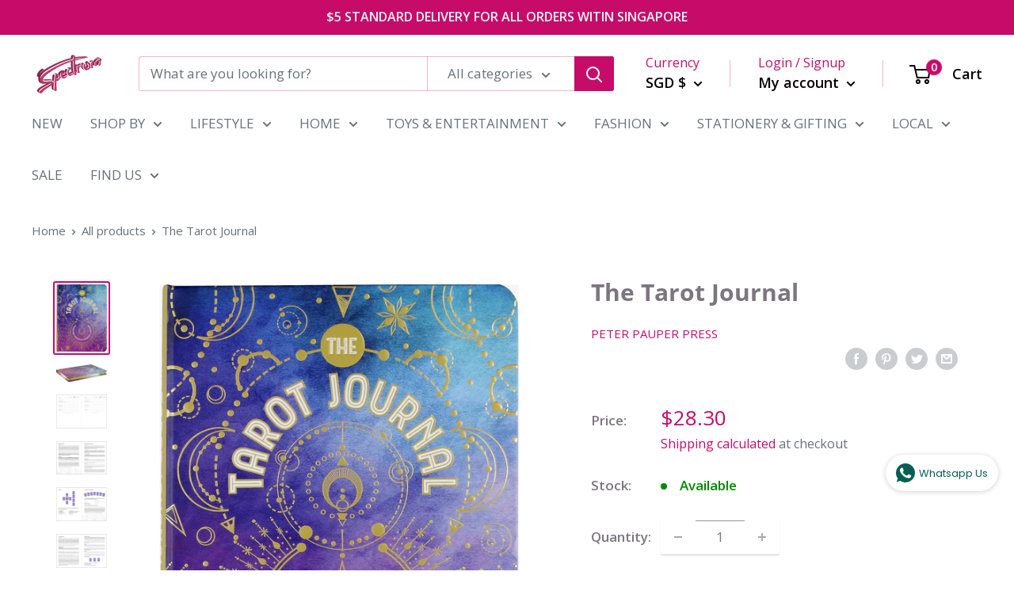

--- FILE ---
content_type: text/html; charset=utf-8
request_url: https://www.spectrumstore.sg/products/the-tarot-journal
body_size: 65631
content:
<!doctype html>

<html class="no-js" lang="en">
  <head>
  <!-- Google Tag Manager -->
<script>(function(w,d,s,l,i){w[l]=w[l]||[];w[l].push({'gtm.start':
new Date().getTime(),event:'gtm.js'});var f=d.getElementsByTagName(s)[0],
j=d.createElement(s),dl=l!='dataLayer'?'&l='+l:'';j.async=true;j.src=
'https://www.googletagmanager.com/gtm.js?id='+i+dl;f.parentNode.insertBefore(j,f);
})(window,document,'script','dataLayer','GTM-KLHMJFV');</script>
<!-- End Google Tag Manager -->
    
    <meta name="facebook-domain-verification" content="ux16bjyrg9ysf78bjzvq7qtdealpn0" />
<!-- Added by AVADA SEO Suite -->

<!-- /Added by AVADA SEO Suite -->

    <!-- Global site tag (gtag.js) - Google Analytics -->
<script async src="https://www.googletagmanager.com/gtag/js?id=UA-123144376-2"></script>
<script>
  window.dataLayer = window.dataLayer || [];
  function gtag(){dataLayer.push(arguments);}
  gtag('js', new Date());

  gtag('config', 'UA-123144376-2');
</script>

    <meta charset="utf-8">
    <meta name="viewport" content="width=device-width, initial-scale=1.0, height=device-height, minimum-scale=1.0, maximum-scale=5.0">
    <meta name="theme-color" content="#c60c68"><title>The Tarot Journal  | Spectrum Store: Family Lifestyle Store
</title><meta name="description" content="Here is your everything guide to the world of crystals!

Explore the physical and metaphysical properties of crystals and learn about crystal care and uses.
Discover how to use crystals in the home and workplace, how to manifest with crystal charms and spells, ways to meditate and heal with crystals, how to create gem elixirs and crystal grids, and more.
A useful &#39;&#39;Little Crystalpedia&#39;&#39; provides a photographic chart of crystals and their characteristics.
Interactive journaling pages allow you to record details about your crystals -- including date and place acquired; properties for mental, physical, and spiritual planes; plans for use; and intuitive feeling.
Acid-free archival paper helps preserve your entries.
A ribbon marker keeps your place.
Durable hardcover binding.
Journal measures 6-1/4&#39;&#39; wide x 8-1/4&#39;&#39; high.
160 pages.

Author Quinn Bouley is a prolific artist, with over 70,000 Instagram followers and a range of inspired products, including journals, home decor, clothing, and jewelry.









Dimension:   15.88 x  21 cm




















 | Spectrum Store: Family Lifestyle Store"><link rel="canonical" href="https://www.spectrumstore.sg/products/the-tarot-journal"><link rel="shortcut icon" href="//www.spectrumstore.sg/cdn/shop/files/Logo_2000_x_1000_px_96_x_96_px_96x96.png?v=1703641893" type="image/png"><link rel="preload" as="style" href="//www.spectrumstore.sg/cdn/shop/t/15/assets/theme.css?v=76756819347092019521601119842">
    <link rel="preload" as="script" href="//www.spectrumstore.sg/cdn/shop/t/15/assets/theme.min.js?v=23760247193193025561642697552">
    <link rel="preconnect" href="https://cdn.shopify.com">
    <link rel="preconnect" href="https://fonts.shopifycdn.com">
    <link rel="dns-prefetch" href="https://productreviews.shopifycdn.com">
    <link rel="dns-prefetch" href="https://ajax.googleapis.com">
    <link rel="dns-prefetch" href="https://maps.googleapis.com">
    <link rel="dns-prefetch" href="https://maps.gstatic.com">

    <meta property="og:type" content="product">
  <meta property="og:title" content="The Tarot Journal"><meta property="og:image" content="http://www.spectrumstore.sg/cdn/shop/products/the-tarot-journal-spectrumstore-sg-1-29117125198067.jpg?v=1695285177">
    <meta property="og:image:secure_url" content="https://www.spectrumstore.sg/cdn/shop/products/the-tarot-journal-spectrumstore-sg-1-29117125198067.jpg?v=1695285177">
    <meta property="og:image:width" content="1918">
    <meta property="og:image:height" content="2555"><meta property="product:price:amount" content="28.30">
  <meta property="product:price:currency" content="SGD"><meta property="og:description" content="Here is your everything guide to the world of crystals! Explore the physical and metaphysical properties of crystals and learn about crystal care and uses. Discover how to use crystals in the home and workplace, how to manifest with crystal charms and spells, ways to meditate and heal with crystals, how to create gem e"><meta property="og:url" content="https://www.spectrumstore.sg/products/the-tarot-journal">
<meta property="og:site_name" content="Spectrum Store"><meta name="twitter:card" content="summary"><meta name="twitter:title" content="The Tarot Journal">
  <meta name="twitter:description" content="Here is your everything guide to the world of crystals! Explore the physical and metaphysical properties of crystals and learn about crystal care and uses. Discover how to use crystals in the home and workplace, how to manifest with crystal charms and spells, ways to meditate and heal with crystals, how to create gem elixirs and crystal grids, and more. A useful &#39;&#39;Little Crystalpedia&#39;&#39; provides a photographic chart of crystals and their characteristics. Interactive journaling pages allow you to record details about your crystals -- including date and place acquired; properties for mental, physical, and spiritual planes; plans for use; and intuitive feeling. Acid-free archival paper helps preserve your entries. A ribbon marker keeps your place. Durable hardcover binding. Journal measures 6-1/4&#39;&#39; wide x 8-1/4&#39;&#39; high. 160 pages. Author Quinn Bouley is a prolific artist, with over 70,000 Instagram followers and a">
  <meta name="twitter:image" content="https://www.spectrumstore.sg/cdn/shop/products/the-tarot-journal-spectrumstore-sg-1-29117125198067_600x600_crop_center.jpg?v=1695285177">
    <link rel="preload" href="//www.spectrumstore.sg/cdn/fonts/open_sans/opensans_n7.a9393be1574ea8606c68f4441806b2711d0d13e4.woff2" as="font" type="font/woff2" crossorigin>
<link rel="preload" href="//www.spectrumstore.sg/cdn/fonts/open_sans/opensans_n4.c32e4d4eca5273f6d4ee95ddf54b5bbb75fc9b61.woff2" as="font" type="font/woff2" crossorigin><link rel="preload" href="//www.spectrumstore.sg/cdn/fonts/open_sans/opensans_i7.916ced2e2ce15f7fcd95d196601a15e7b89ee9a4.woff2" as="font" type="font/woff2" crossorigin><link rel="preload" href="//www.spectrumstore.sg/cdn/fonts/open_sans/opensans_n7.a9393be1574ea8606c68f4441806b2711d0d13e4.woff2" as="font" type="font/woff2" crossorigin><link rel="preload" href="//www.spectrumstore.sg/cdn/fonts/open_sans/opensans_i4.6f1d45f7a46916cc95c694aab32ecbf7509cbf33.woff2" as="font" type="font/woff2" crossorigin><link rel="preload" href="//www.spectrumstore.sg/cdn/fonts/open_sans/opensans_i7.916ced2e2ce15f7fcd95d196601a15e7b89ee9a4.woff2" as="font" type="font/woff2" crossorigin><link rel="preload" href="//www.spectrumstore.sg/cdn/fonts/open_sans/opensans_n6.15aeff3c913c3fe570c19cdfeed14ce10d09fb08.woff2" as="font" type="font/woff2" crossorigin><style>
  @font-face {
  font-family: "Open Sans";
  font-weight: 700;
  font-style: normal;
  font-display: fallback;
  src: url("//www.spectrumstore.sg/cdn/fonts/open_sans/opensans_n7.a9393be1574ea8606c68f4441806b2711d0d13e4.woff2") format("woff2"),
       url("//www.spectrumstore.sg/cdn/fonts/open_sans/opensans_n7.7b8af34a6ebf52beb1a4c1d8c73ad6910ec2e553.woff") format("woff");
}

  @font-face {
  font-family: "Open Sans";
  font-weight: 400;
  font-style: normal;
  font-display: fallback;
  src: url("//www.spectrumstore.sg/cdn/fonts/open_sans/opensans_n4.c32e4d4eca5273f6d4ee95ddf54b5bbb75fc9b61.woff2") format("woff2"),
       url("//www.spectrumstore.sg/cdn/fonts/open_sans/opensans_n4.5f3406f8d94162b37bfa232b486ac93ee892406d.woff") format("woff");
}

@font-face {
  font-family: "Open Sans";
  font-weight: 600;
  font-style: normal;
  font-display: fallback;
  src: url("//www.spectrumstore.sg/cdn/fonts/open_sans/opensans_n6.15aeff3c913c3fe570c19cdfeed14ce10d09fb08.woff2") format("woff2"),
       url("//www.spectrumstore.sg/cdn/fonts/open_sans/opensans_n6.14bef14c75f8837a87f70ce22013cb146ee3e9f3.woff") format("woff");
}

@font-face {
  font-family: "Open Sans";
  font-weight: 700;
  font-style: italic;
  font-display: fallback;
  src: url("//www.spectrumstore.sg/cdn/fonts/open_sans/opensans_i7.916ced2e2ce15f7fcd95d196601a15e7b89ee9a4.woff2") format("woff2"),
       url("//www.spectrumstore.sg/cdn/fonts/open_sans/opensans_i7.99a9cff8c86ea65461de497ade3d515a98f8b32a.woff") format("woff");
}


  @font-face {
  font-family: "Open Sans";
  font-weight: 700;
  font-style: normal;
  font-display: fallback;
  src: url("//www.spectrumstore.sg/cdn/fonts/open_sans/opensans_n7.a9393be1574ea8606c68f4441806b2711d0d13e4.woff2") format("woff2"),
       url("//www.spectrumstore.sg/cdn/fonts/open_sans/opensans_n7.7b8af34a6ebf52beb1a4c1d8c73ad6910ec2e553.woff") format("woff");
}

  @font-face {
  font-family: "Open Sans";
  font-weight: 400;
  font-style: italic;
  font-display: fallback;
  src: url("//www.spectrumstore.sg/cdn/fonts/open_sans/opensans_i4.6f1d45f7a46916cc95c694aab32ecbf7509cbf33.woff2") format("woff2"),
       url("//www.spectrumstore.sg/cdn/fonts/open_sans/opensans_i4.4efaa52d5a57aa9a57c1556cc2b7465d18839daa.woff") format("woff");
}

  @font-face {
  font-family: "Open Sans";
  font-weight: 700;
  font-style: italic;
  font-display: fallback;
  src: url("//www.spectrumstore.sg/cdn/fonts/open_sans/opensans_i7.916ced2e2ce15f7fcd95d196601a15e7b89ee9a4.woff2") format("woff2"),
       url("//www.spectrumstore.sg/cdn/fonts/open_sans/opensans_i7.99a9cff8c86ea65461de497ade3d515a98f8b32a.woff") format("woff");
}


  :root {
    --default-text-font-size : 15px;
    --base-text-font-size    : 17px;
    --heading-font-family    : "Open Sans", sans-serif;
    --heading-font-weight    : 700;
    --heading-font-style     : normal;
    --text-font-family       : "Open Sans", sans-serif;
    --text-font-weight       : 400;
    --text-font-style        : normal;
    --text-font-bolder-weight: 600;
    --text-link-decoration   : underline;

    --text-color               : #677279;
    --text-color-rgb           : 103, 114, 121;
    --heading-color            : #7c767f;
    --border-color             : rgba(0,0,0,0);
    --border-color-rgb         : 0, 0, 0;
    --form-border-color        : rgba(0, 0, 0, 0.0);
    --accent-color             : #c60c68;
    --accent-color-rgb         : 198, 12, 104;
    --link-color               : #c60c68;
    --link-color-hover         : #7e0842;
    --background               : #ffffff;
    --secondary-background     : #ffffff;
    --secondary-background-rgb : 255, 255, 255;
    --accent-background        : rgba(198, 12, 104, 0.08);

    --error-color       : #ff0000;
    --error-background  : rgba(255, 0, 0, 0.07);
    --success-color     : #00aa00;
    --success-background: rgba(0, 170, 0, 0.11);

    --primary-button-background      : #c60c68;
    --primary-button-background-rgb  : 198, 12, 104;
    --primary-button-text-color      : #ffffff;
    --secondary-button-background    : #c60c68;
    --secondary-button-background-rgb: 198, 12, 104;
    --secondary-button-text-color    : #080000;

    --header-background      : #ffffff;
    --header-text-color      : #050000;
    --header-light-text-color: #c60c68;
    --header-border-color    : rgba(198, 12, 104, 0.3);
    --header-accent-color    : #c60c68;

    --flickity-arrow-color: rgba(0, 0, 0, 0.0);--product-on-sale-accent           : #f3a626;
    --product-on-sale-accent-rgb       : 243, 166, 38;
    --product-on-sale-color            : #ffffff;
    --product-in-stock-color           : #008a00;
    --product-low-stock-color          : #ee0000;
    --product-sold-out-color           : #8a9297;
    --product-custom-label-1-background: #008a00;
    --product-custom-label-1-color     : #ffffff;
    --product-custom-label-2-background: #00a500;
    --product-custom-label-2-color     : #ffffff;
    --product-review-star-color        : #ffbd00;

    --mobile-container-gutter : 20px;
    --desktop-container-gutter: 40px;
  }
</style>

<script>
  // IE11 does not have support for CSS variables, so we have to polyfill them
  if (!(((window || {}).CSS || {}).supports && window.CSS.supports('(--a: 0)'))) {
    const script = document.createElement('script');
    script.type = 'text/javascript';
    script.src = 'https://cdn.jsdelivr.net/npm/css-vars-ponyfill@2';
    script.onload = function() {
      cssVars({});
    };

    document.getElementsByTagName('head')[0].appendChild(script);
  }
</script>

    <script>window.performance && window.performance.mark && window.performance.mark('shopify.content_for_header.start');</script><meta name="google-site-verification" content="dCf66WFPUjpOEt-3ik99PCYX-bP-g-wo8zNNvuvBkH0">
<meta name="google-site-verification" content="KOLI_1v6BV2A_NAgBNCG55y6GNgKfFcIyjgN9PvoO-Y">
<meta id="shopify-digital-wallet" name="shopify-digital-wallet" content="/28117270667/digital_wallets/dialog">
<meta name="shopify-checkout-api-token" content="b898a542883eea76a24705781da7f34a">
<meta id="in-context-paypal-metadata" data-shop-id="28117270667" data-venmo-supported="false" data-environment="production" data-locale="en_US" data-paypal-v4="true" data-currency="SGD">
<link rel="alternate" type="application/json+oembed" href="https://www.spectrumstore.sg/products/the-tarot-journal.oembed">
<script async="async" src="/checkouts/internal/preloads.js?locale=en-SG"></script>
<script id="apple-pay-shop-capabilities" type="application/json">{"shopId":28117270667,"countryCode":"SG","currencyCode":"SGD","merchantCapabilities":["supports3DS"],"merchantId":"gid:\/\/shopify\/Shop\/28117270667","merchantName":"Spectrum Store","requiredBillingContactFields":["postalAddress","email","phone"],"requiredShippingContactFields":["postalAddress","email","phone"],"shippingType":"shipping","supportedNetworks":["visa","masterCard","amex"],"total":{"type":"pending","label":"Spectrum Store","amount":"1.00"},"shopifyPaymentsEnabled":true,"supportsSubscriptions":true}</script>
<script id="shopify-features" type="application/json">{"accessToken":"b898a542883eea76a24705781da7f34a","betas":["rich-media-storefront-analytics"],"domain":"www.spectrumstore.sg","predictiveSearch":true,"shopId":28117270667,"locale":"en"}</script>
<script>var Shopify = Shopify || {};
Shopify.shop = "paperclipsg.myshopify.com";
Shopify.locale = "en";
Shopify.currency = {"active":"SGD","rate":"1.0"};
Shopify.country = "SG";
Shopify.theme = {"name":"Warehouse 23Sept2020","id":112104734879,"schema_name":"Warehouse","schema_version":"1.12.3","theme_store_id":871,"role":"main"};
Shopify.theme.handle = "null";
Shopify.theme.style = {"id":null,"handle":null};
Shopify.cdnHost = "www.spectrumstore.sg/cdn";
Shopify.routes = Shopify.routes || {};
Shopify.routes.root = "/";</script>
<script type="module">!function(o){(o.Shopify=o.Shopify||{}).modules=!0}(window);</script>
<script>!function(o){function n(){var o=[];function n(){o.push(Array.prototype.slice.apply(arguments))}return n.q=o,n}var t=o.Shopify=o.Shopify||{};t.loadFeatures=n(),t.autoloadFeatures=n()}(window);</script>
<script id="shop-js-analytics" type="application/json">{"pageType":"product"}</script>
<script defer="defer" async type="module" src="//www.spectrumstore.sg/cdn/shopifycloud/shop-js/modules/v2/client.init-shop-cart-sync_DtuiiIyl.en.esm.js"></script>
<script defer="defer" async type="module" src="//www.spectrumstore.sg/cdn/shopifycloud/shop-js/modules/v2/chunk.common_CUHEfi5Q.esm.js"></script>
<script type="module">
  await import("//www.spectrumstore.sg/cdn/shopifycloud/shop-js/modules/v2/client.init-shop-cart-sync_DtuiiIyl.en.esm.js");
await import("//www.spectrumstore.sg/cdn/shopifycloud/shop-js/modules/v2/chunk.common_CUHEfi5Q.esm.js");

  window.Shopify.SignInWithShop?.initShopCartSync?.({"fedCMEnabled":true,"windoidEnabled":true});

</script>
<script>(function() {
  var isLoaded = false;
  function asyncLoad() {
    if (isLoaded) return;
    isLoaded = true;
    var urls = ["https:\/\/chimpstatic.com\/mcjs-connected\/js\/users\/086e6e32b32d929ae7b10ed22\/187dae16b52641e987ef87781.js?shop=paperclipsg.myshopify.com","https:\/\/cdn1.stamped.io\/files\/widget.min.js?shop=paperclipsg.myshopify.com","\/\/cdn.shopify.com\/proxy\/10c275fbf9ddc7e3d0185047e498e33c8bf0310a116cafb9e755e2cd73b01860\/upcart.app\/api\/script?shop=paperclipsg.myshopify.com\u0026sp-cache-control=cHVibGljLCBtYXgtYWdlPTkwMA","https:\/\/app.testimonialhub.com\/shopifyapp\/showsrstemplate.js?shop=paperclipsg.myshopify.com","https:\/\/seo.apps.avada.io\/avada-seo-installed.js?shop=paperclipsg.myshopify.com","https:\/\/cdn-bundler.nice-team.net\/app\/js\/bundler.js?shop=paperclipsg.myshopify.com","https:\/\/cdn1.avada.io\/flying-pages\/module.js?shop=paperclipsg.myshopify.com","https:\/\/nudgify.ams3.cdn.digitaloceanspaces.com\/shopify.js?uuid=4b7bf48d-bfb0-427c-9f14-9207381b1897\u0026shop=paperclipsg.myshopify.com","https:\/\/widget.tagembed.com\/embed.min.js?shop=paperclipsg.myshopify.com","https:\/\/cdn.nfcube.com\/tiktok-3fda1db1f370824435af1946e51e4ffe.js?shop=paperclipsg.myshopify.com"];
    for (var i = 0; i < urls.length; i++) {
      var s = document.createElement('script');
      if ((!1741336261333 || Date.now() < 1741336261333) &&
      (!window.AVADA_SPEED_BLACKLIST || window.AVADA_SPEED_BLACKLIST.some(pattern => pattern.test(s))) &&
      (!window.AVADA_SPEED_WHITELIST || window.AVADA_SPEED_WHITELIST.every(pattern => !pattern.test(s)))) s.type = 'lightJs'; else s.type = 'text/javascript';
      s.async = true;
      s.src = urls[i];
      var x = document.getElementsByTagName('script')[0];
      x.parentNode.insertBefore(s, x);
    }
  };
  if(window.attachEvent) {
    window.attachEvent('onload', asyncLoad);
  } else {
    window.addEventListener('load', asyncLoad, false);
  }
})();</script>
<script id="__st">var __st={"a":28117270667,"offset":28800,"reqid":"daccf86e-0299-426a-b425-28bd92b4943f-1766555742","pageurl":"www.spectrumstore.sg\/products\/the-tarot-journal","u":"65e710706567","p":"product","rtyp":"product","rid":7001749946527};</script>
<script>window.ShopifyPaypalV4VisibilityTracking = true;</script>
<script id="captcha-bootstrap">!function(){'use strict';const t='contact',e='account',n='new_comment',o=[[t,t],['blogs',n],['comments',n],[t,'customer']],c=[[e,'customer_login'],[e,'guest_login'],[e,'recover_customer_password'],[e,'create_customer']],r=t=>t.map((([t,e])=>`form[action*='/${t}']:not([data-nocaptcha='true']) input[name='form_type'][value='${e}']`)).join(','),a=t=>()=>t?[...document.querySelectorAll(t)].map((t=>t.form)):[];function s(){const t=[...o],e=r(t);return a(e)}const i='password',u='form_key',d=['recaptcha-v3-token','g-recaptcha-response','h-captcha-response',i],f=()=>{try{return window.sessionStorage}catch{return}},m='__shopify_v',_=t=>t.elements[u];function p(t,e,n=!1){try{const o=window.sessionStorage,c=JSON.parse(o.getItem(e)),{data:r}=function(t){const{data:e,action:n}=t;return t[m]||n?{data:e,action:n}:{data:t,action:n}}(c);for(const[e,n]of Object.entries(r))t.elements[e]&&(t.elements[e].value=n);n&&o.removeItem(e)}catch(o){console.error('form repopulation failed',{error:o})}}const l='form_type',E='cptcha';function T(t){t.dataset[E]=!0}const w=window,h=w.document,L='Shopify',v='ce_forms',y='captcha';let A=!1;((t,e)=>{const n=(g='f06e6c50-85a8-45c8-87d0-21a2b65856fe',I='https://cdn.shopify.com/shopifycloud/storefront-forms-hcaptcha/ce_storefront_forms_captcha_hcaptcha.v1.5.2.iife.js',D={infoText:'Protected by hCaptcha',privacyText:'Privacy',termsText:'Terms'},(t,e,n)=>{const o=w[L][v],c=o.bindForm;if(c)return c(t,g,e,D).then(n);var r;o.q.push([[t,g,e,D],n]),r=I,A||(h.body.append(Object.assign(h.createElement('script'),{id:'captcha-provider',async:!0,src:r})),A=!0)});var g,I,D;w[L]=w[L]||{},w[L][v]=w[L][v]||{},w[L][v].q=[],w[L][y]=w[L][y]||{},w[L][y].protect=function(t,e){n(t,void 0,e),T(t)},Object.freeze(w[L][y]),function(t,e,n,w,h,L){const[v,y,A,g]=function(t,e,n){const i=e?o:[],u=t?c:[],d=[...i,...u],f=r(d),m=r(i),_=r(d.filter((([t,e])=>n.includes(e))));return[a(f),a(m),a(_),s()]}(w,h,L),I=t=>{const e=t.target;return e instanceof HTMLFormElement?e:e&&e.form},D=t=>v().includes(t);t.addEventListener('submit',(t=>{const e=I(t);if(!e)return;const n=D(e)&&!e.dataset.hcaptchaBound&&!e.dataset.recaptchaBound,o=_(e),c=g().includes(e)&&(!o||!o.value);(n||c)&&t.preventDefault(),c&&!n&&(function(t){try{if(!f())return;!function(t){const e=f();if(!e)return;const n=_(t);if(!n)return;const o=n.value;o&&e.removeItem(o)}(t);const e=Array.from(Array(32),(()=>Math.random().toString(36)[2])).join('');!function(t,e){_(t)||t.append(Object.assign(document.createElement('input'),{type:'hidden',name:u})),t.elements[u].value=e}(t,e),function(t,e){const n=f();if(!n)return;const o=[...t.querySelectorAll(`input[type='${i}']`)].map((({name:t})=>t)),c=[...d,...o],r={};for(const[a,s]of new FormData(t).entries())c.includes(a)||(r[a]=s);n.setItem(e,JSON.stringify({[m]:1,action:t.action,data:r}))}(t,e)}catch(e){console.error('failed to persist form',e)}}(e),e.submit())}));const S=(t,e)=>{t&&!t.dataset[E]&&(n(t,e.some((e=>e===t))),T(t))};for(const o of['focusin','change'])t.addEventListener(o,(t=>{const e=I(t);D(e)&&S(e,y())}));const B=e.get('form_key'),M=e.get(l),P=B&&M;t.addEventListener('DOMContentLoaded',(()=>{const t=y();if(P)for(const e of t)e.elements[l].value===M&&p(e,B);[...new Set([...A(),...v().filter((t=>'true'===t.dataset.shopifyCaptcha))])].forEach((e=>S(e,t)))}))}(h,new URLSearchParams(w.location.search),n,t,e,['guest_login'])})(!0,!0)}();</script>
<script integrity="sha256-4kQ18oKyAcykRKYeNunJcIwy7WH5gtpwJnB7kiuLZ1E=" data-source-attribution="shopify.loadfeatures" defer="defer" src="//www.spectrumstore.sg/cdn/shopifycloud/storefront/assets/storefront/load_feature-a0a9edcb.js" crossorigin="anonymous"></script>
<script data-source-attribution="shopify.dynamic_checkout.dynamic.init">var Shopify=Shopify||{};Shopify.PaymentButton=Shopify.PaymentButton||{isStorefrontPortableWallets:!0,init:function(){window.Shopify.PaymentButton.init=function(){};var t=document.createElement("script");t.src="https://www.spectrumstore.sg/cdn/shopifycloud/portable-wallets/latest/portable-wallets.en.js",t.type="module",document.head.appendChild(t)}};
</script>
<script data-source-attribution="shopify.dynamic_checkout.buyer_consent">
  function portableWalletsHideBuyerConsent(e){var t=document.getElementById("shopify-buyer-consent"),n=document.getElementById("shopify-subscription-policy-button");t&&n&&(t.classList.add("hidden"),t.setAttribute("aria-hidden","true"),n.removeEventListener("click",e))}function portableWalletsShowBuyerConsent(e){var t=document.getElementById("shopify-buyer-consent"),n=document.getElementById("shopify-subscription-policy-button");t&&n&&(t.classList.remove("hidden"),t.removeAttribute("aria-hidden"),n.addEventListener("click",e))}window.Shopify?.PaymentButton&&(window.Shopify.PaymentButton.hideBuyerConsent=portableWalletsHideBuyerConsent,window.Shopify.PaymentButton.showBuyerConsent=portableWalletsShowBuyerConsent);
</script>
<script data-source-attribution="shopify.dynamic_checkout.cart.bootstrap">document.addEventListener("DOMContentLoaded",(function(){function t(){return document.querySelector("shopify-accelerated-checkout-cart, shopify-accelerated-checkout")}if(t())Shopify.PaymentButton.init();else{new MutationObserver((function(e,n){t()&&(Shopify.PaymentButton.init(),n.disconnect())})).observe(document.body,{childList:!0,subtree:!0})}}));
</script>
<link id="shopify-accelerated-checkout-styles" rel="stylesheet" media="screen" href="https://www.spectrumstore.sg/cdn/shopifycloud/portable-wallets/latest/accelerated-checkout-backwards-compat.css" crossorigin="anonymous">
<style id="shopify-accelerated-checkout-cart">
        #shopify-buyer-consent {
  margin-top: 1em;
  display: inline-block;
  width: 100%;
}

#shopify-buyer-consent.hidden {
  display: none;
}

#shopify-subscription-policy-button {
  background: none;
  border: none;
  padding: 0;
  text-decoration: underline;
  font-size: inherit;
  cursor: pointer;
}

#shopify-subscription-policy-button::before {
  box-shadow: none;
}

      </style>

<script>window.performance && window.performance.mark && window.performance.mark('shopify.content_for_header.end');</script>
<script>window.NITRO_CART_RELATED = {RELATED_SERVER: "/collections/types?q={type}&view=related-cart",USE_CAROUSEL: true,SHIPPING:false,  }  </script><style>#nitro-related-cart .nitro-related-add-to-cart{ background-color: #c00c68 !important; color: #ffffff  !important}#the4-shipping-calculator{ display:none}#nitro-related-cart .nitro-checkout-button{ background-color: #c00c68 !important; color: #ffffff !important }</style>

    <link rel="stylesheet" href="//www.spectrumstore.sg/cdn/shop/t/15/assets/theme.css?v=76756819347092019521601119842">

    
  <script type="application/ld+json">
  {
    "@context": "http://schema.org",
    "@type": "Product",
    "offers": [{
          "@type": "Offer",
          "name": "Default Title",
          "availability":"https://schema.org/InStock",
          "price": 28.3,
          "priceCurrency": "SGD",
          "priceValidUntil": "2026-01-03","sku": "9781441334572","url": "/products/the-tarot-journal?variant=40761508364447"
        }
],
      "gtin13": "9781441334572",
      "productId": "9781441334572",
    "brand": {
      "name": "Peter Pauper Press"
    },
    "name": "The Tarot Journal",
    "description": "Here is your everything guide to the world of crystals!\n\nExplore the physical and metaphysical properties of crystals and learn about crystal care and uses.\nDiscover how to use crystals in the home and workplace, how to manifest with crystal charms and spells, ways to meditate and heal with crystals, how to create gem elixirs and crystal grids, and more.\nA useful ''Little Crystalpedia'' provides a photographic chart of crystals and their characteristics.\nInteractive journaling pages allow you to record details about your crystals -- including date and place acquired; properties for mental, physical, and spiritual planes; plans for use; and intuitive feeling.\nAcid-free archival paper helps preserve your entries.\nA ribbon marker keeps your place.\nDurable hardcover binding.\nJournal measures 6-1\/4'' wide x 8-1\/4'' high.\n160 pages.\n\nAuthor Quinn Bouley is a prolific artist, with over 70,000 Instagram followers and a range of inspired products, including journals, home decor, clothing, and jewelry.\n\n\n\n\n\n\n\n\n\nDimension:   15.88 x  21 cm\n\n\n\n\n\n\n\n\n\n\n\n\n\n\n\n\n\n\n\n\n",
    "category": "Journals",
    "url": "/products/the-tarot-journal",
    "sku": "9781441334572",
    "image": {
      "@type": "ImageObject",
      "url": "https://www.spectrumstore.sg/cdn/shop/products/the-tarot-journal-spectrumstore-sg-1-29117125198067_1024x.jpg?v=1695285177",
      "image": "https://www.spectrumstore.sg/cdn/shop/products/the-tarot-journal-spectrumstore-sg-1-29117125198067_1024x.jpg?v=1695285177",
      "name": "The Tarot Journal - SpectrumStore SG",
      "width": "1024",
      "height": "1024"
    }
  }
  </script>



  <script type="application/ld+json">
  {
    "@context": "http://schema.org",
    "@type": "BreadcrumbList",
  "itemListElement": [{
      "@type": "ListItem",
      "position": 1,
      "name": "Home",
      "item": "https://www.spectrumstore.sg"
    },{
          "@type": "ListItem",
          "position": 2,
          "name": "The Tarot Journal",
          "item": "https://www.spectrumstore.sg/products/the-tarot-journal"
        }]
  }
  </script>


    <script>
      // This allows to expose several variables to the global scope, to be used in scripts
      window.theme = {
        pageType: "product",
        cartCount: 0,
        moneyFormat: "${{amount}}",
        moneyWithCurrencyFormat: "${{amount}} SGD",
        showDiscount: true,
        discountMode: "saving",
        searchMode: "product,article,page",
        cartType: "page"
      };

      window.routes = {
        rootUrl: "\/",
        cartUrl: "\/cart",
        cartAddUrl: "\/cart\/add",
        cartChangeUrl: "\/cart\/change",
        searchUrl: "\/search",
        productRecommendationsUrl: "\/recommendations\/products"
      };

      window.languages = {
        productRegularPrice: "Regular price",
        productSalePrice: "Sale price",
        collectionOnSaleLabel: "Save {{savings}}",
        productFormUnavailable: "Unavailable",
        productFormAddToCart: "Add to cart",
        productFormSoldOut: "Sold out",
        shippingEstimatorNoResults: "No shipping could be found for your address.",
        shippingEstimatorOneResult: "There is one shipping rate for your address:",
        shippingEstimatorMultipleResults: "There are {{count}} shipping rates for your address:",
        shippingEstimatorErrors: "There are some errors:"
      };

      window.lazySizesConfig = {
        loadHidden: false,
        hFac: 0.8,
        expFactor: 3,
        customMedia: {
          '--phone': '(max-width: 640px)',
          '--tablet': '(min-width: 641px) and (max-width: 1023px)',
          '--lap': '(min-width: 1024px)'
        }
      };

      document.documentElement.className = document.documentElement.className.replace('no-js', 'js');
    </script><script src="//www.spectrumstore.sg/cdn/shop/t/15/assets/theme.min.js?v=23760247193193025561642697552" defer></script>
    <script src="//www.spectrumstore.sg/cdn/shop/t/15/assets/custom.js?v=90373254691674712701600665195" defer></script><script>
        (function () {
          window.onpageshow = function() {
            // We force re-freshing the cart content onpageshow, as most browsers will serve a cache copy when hitting the
            // back button, which cause staled data
            document.documentElement.dispatchEvent(new CustomEvent('cart:refresh', {
              bubbles: true,
              detail: {scrollToTop: false}
            }));
          };
        })();
      </script><!-- hoolah merchant library start -->
            <script src="https://merchant.cdn.hoolah.co/paperclipsg.myshopify.com/hoolah-library.js" defer="defer"></script>
            <!-- hoolah merchant library end -->

        <!-- SEO, JSON‑LD, Schema -->


<script type="application/ld+json">
{
	"@context": "https://schema.org",
	"@type": "BreadcrumbList",
	"itemListElement": [{
		"@type": "ListItem",
		"position": 1,
		"name": "Spectrum Store",
		"item": "https://www.spectrumstore.sg"
		},{
		"@type": "ListItem",
		"position": 2,
		"name": "The Tarot Journal",
		"item": "https://www.spectrumstore.sg/products/the-tarot-journal"
	}]
}
</script>







	<!-- Added by AVADA SEO Suite -->
	
	<!-- /Added by AVADA SEO Suite -->
	<!-- BEGIN app block: shopify://apps/judge-me-reviews/blocks/judgeme_core/61ccd3b1-a9f2-4160-9fe9-4fec8413e5d8 --><!-- Start of Judge.me Core -->




<link rel="dns-prefetch" href="https://cdnwidget.judge.me">
<link rel="dns-prefetch" href="https://cdn.judge.me">
<link rel="dns-prefetch" href="https://cdn1.judge.me">
<link rel="dns-prefetch" href="https://api.judge.me">

<script data-cfasync='false' class='jdgm-settings-script'>window.jdgmSettings={"pagination":5,"disable_web_reviews":false,"badge_no_review_text":"No reviews","badge_n_reviews_text":"{{ n }} review/reviews","badge_star_color":"#C60B68","hide_badge_preview_if_no_reviews":true,"badge_hide_text":false,"enforce_center_preview_badge":false,"widget_title":"Customer Reviews","widget_open_form_text":"Write a review","widget_close_form_text":"Cancel review","widget_refresh_page_text":"Refresh page","widget_summary_text":"Based on {{ number_of_reviews }} review/reviews","widget_no_review_text":"Be the first to write a review","widget_name_field_text":"Name","widget_verified_name_field_text":"Verified Name (public)","widget_name_placeholder_text":"Enter your name (public)","widget_required_field_error_text":"This field is required.","widget_email_field_text":"Email","widget_verified_email_field_text":"Verified Email (private, can not be edited)","widget_email_placeholder_text":"Enter your email (private)","widget_email_field_error_text":"Please enter a valid email address.","widget_rating_field_text":"Rating","widget_review_title_field_text":"Review Title","widget_review_title_placeholder_text":"Give your review a title","widget_review_body_field_text":"Review","widget_review_body_placeholder_text":"Write your comments here","widget_pictures_field_text":"Picture/Video (optional)","widget_submit_review_text":"Submit Review","widget_submit_verified_review_text":"Submit Verified Review","widget_submit_success_msg_with_auto_publish":"Thank you! Please refresh the page in a few moments to see your review. You can remove or edit your review by logging into \u003ca href='https://judge.me/login' target='_blank' rel='nofollow noopener'\u003eJudge.me\u003c/a\u003e","widget_submit_success_msg_no_auto_publish":"Thank you! Your review will be published as soon as it is approved by the shop admin. You can remove or edit your review by logging into \u003ca href='https://judge.me/login' target='_blank' rel='nofollow noopener'\u003eJudge.me\u003c/a\u003e","widget_show_default_reviews_out_of_total_text":"Showing {{ n_reviews_shown }} out of {{ n_reviews }} reviews.","widget_show_all_link_text":"Show all","widget_show_less_link_text":"Show less","widget_author_said_text":"{{ reviewer_name }} said:","widget_days_text":"{{ n }} days ago","widget_weeks_text":"{{ n }} week/weeks ago","widget_months_text":"{{ n }} month/months ago","widget_years_text":"{{ n }} year/years ago","widget_yesterday_text":"Yesterday","widget_today_text":"Today","widget_replied_text":"\u003e\u003e {{ shop_name }} replied:","widget_read_more_text":"Read more","widget_rating_filter_see_all_text":"See all reviews","widget_sorting_most_recent_text":"Most Recent","widget_sorting_highest_rating_text":"Highest Rating","widget_sorting_lowest_rating_text":"Lowest Rating","widget_sorting_with_pictures_text":"Only Pictures","widget_sorting_most_helpful_text":"Most Helpful","widget_open_question_form_text":"Ask a question","widget_reviews_subtab_text":"Reviews","widget_questions_subtab_text":"Questions","widget_question_label_text":"Question","widget_answer_label_text":"Answer","widget_question_placeholder_text":"Write your question here","widget_submit_question_text":"Submit Question","widget_question_submit_success_text":"Thank you for your question! We will notify you once it gets answered.","widget_star_color":"#C60B68","verified_badge_text":"Verified","verified_badge_placement":"left-of-reviewer-name","widget_hide_border":false,"widget_social_share":false,"all_reviews_include_out_of_store_products":true,"all_reviews_out_of_store_text":"(out of store)","all_reviews_product_name_prefix_text":"about","enable_review_pictures":true,"widget_product_reviews_subtab_text":"Product Reviews","widget_shop_reviews_subtab_text":"Shop Reviews","widget_write_a_store_review_text":"Write a Store Review","widget_other_languages_heading":"Reviews in Other Languages","widget_sorting_pictures_first_text":"Pictures First","floating_tab_button_name":"★ Reviews","floating_tab_title":"Let customers speak for us","floating_tab_url":"","floating_tab_url_enabled":false,"all_reviews_text_badge_text":"Customers rate us {{ shop.metafields.judgeme.all_reviews_rating | round: 1 }}/5 based on {{ shop.metafields.judgeme.all_reviews_count }} reviews.","all_reviews_text_badge_text_branded_style":"{{ shop.metafields.judgeme.all_reviews_rating | round: 1 }} out of 5 stars based on {{ shop.metafields.judgeme.all_reviews_count }} reviews","all_reviews_text_badge_url":"","all_reviews_text_style":"branded","featured_carousel_title":"Let customers speak for us","featured_carousel_count_text":"from {{ n }} reviews","featured_carousel_url":"","verified_count_badge_style":"branded","verified_count_badge_url":"","widget_star_use_custom_color":true,"picture_reminder_submit_button":"Upload Pictures","widget_sorting_videos_first_text":"Videos First","widget_review_pending_text":"Pending","remove_microdata_snippet":false,"preview_badge_no_question_text":"No questions","preview_badge_n_question_text":"{{ number_of_questions }} question/questions","widget_search_bar_placeholder":"Search reviews","widget_sorting_verified_only_text":"Verified only","featured_carousel_verified_badge_enable":true,"featured_carousel_more_reviews_button_text":"Read more reviews","featured_carousel_view_product_button_text":"View product","all_reviews_page_load_more_text":"Load More Reviews","widget_advanced_speed_features":5,"widget_public_name_text":"displayed publicly like","default_reviewer_name_has_non_latin":true,"widget_reviewer_anonymous":"Anonymous","medals_widget_title":"Judge.me Review Medals","widget_invalid_yt_video_url_error_text":"Not a YouTube video URL","widget_max_length_field_error_text":"Please enter no more than {0} characters.","widget_verified_by_shop_text":"Verified by Shop","widget_load_with_code_splitting":true,"widget_ugc_title":"Made by us, Shared by you","widget_ugc_subtitle":"Tag us to see your picture featured in our page","widget_ugc_primary_button_text":"Buy Now","widget_ugc_secondary_button_text":"Load More","widget_ugc_reviews_button_text":"View Reviews","widget_primary_color":"#000000","widget_summary_average_rating_text":"{{ average_rating }} out of 5","widget_media_grid_title":"Customer photos \u0026 videos","widget_media_grid_see_more_text":"See more","widget_verified_by_judgeme_text":"Verified by Judge.me","widget_verified_by_judgeme_text_in_store_medals":"Verified by Judge.me","widget_media_field_exceed_quantity_message":"Sorry, we can only accept {{ max_media }} for one review.","widget_media_field_exceed_limit_message":"{{ file_name }} is too large, please select a {{ media_type }} less than {{ size_limit }}MB.","widget_review_submitted_text":"Review Submitted!","widget_question_submitted_text":"Question Submitted!","widget_close_form_text_question":"Cancel","widget_write_your_answer_here_text":"Write your answer here","widget_enabled_branded_link":true,"widget_show_collected_by_judgeme":true,"widget_collected_by_judgeme_text":"collected by Judge.me","widget_load_more_text":"Load More","widget_full_review_text":"Full Review","widget_read_more_reviews_text":"Read More Reviews","widget_read_questions_text":"Read Questions","widget_questions_and_answers_text":"Questions \u0026 Answers","widget_verified_by_text":"Verified by","widget_number_of_reviews_text":"{{ number_of_reviews }} reviews","widget_back_button_text":"Back","widget_next_button_text":"Next","widget_custom_forms_filter_button":"Filters","how_reviews_are_collected":"How reviews are collected?","widget_gdpr_statement":"How we use your data: We’ll only contact you about the review you left, and only if necessary. By submitting your review, you agree to Judge.me’s \u003ca href='https://judge.me/terms' target='_blank' rel='nofollow noopener'\u003eterms\u003c/a\u003e, \u003ca href='https://judge.me/privacy' target='_blank' rel='nofollow noopener'\u003eprivacy\u003c/a\u003e and \u003ca href='https://judge.me/content-policy' target='_blank' rel='nofollow noopener'\u003econtent\u003c/a\u003e policies.","review_snippet_widget_round_border_style":true,"review_snippet_widget_card_color":"#FFFFFF","review_snippet_widget_slider_arrows_background_color":"#FFFFFF","review_snippet_widget_slider_arrows_color":"#000000","review_snippet_widget_star_color":"#339999","platform":"shopify","branding_url":"https://app.judge.me/reviews","branding_text":"Powered by Judge.me","locale":"en","reply_name":"Spectrum Store","widget_version":"3.0","footer":true,"autopublish":false,"review_dates":true,"enable_custom_form":false,"enable_multi_locales_translations":false,"can_be_branded":true,"reply_name_text":"Spectrum Store"};</script> <style class='jdgm-settings-style'>.jdgm-xx{left:0}:root{--jdgm-primary-color: #000;--jdgm-secondary-color: rgba(0,0,0,0.1);--jdgm-star-color: #C60B68;--jdgm-write-review-text-color: white;--jdgm-write-review-bg-color: #000000;--jdgm-paginate-color: #000;--jdgm-border-radius: 0;--jdgm-reviewer-name-color: #000000}.jdgm-histogram__bar-content{background-color:#000}.jdgm-rev[data-verified-buyer=true] .jdgm-rev__icon.jdgm-rev__icon:after,.jdgm-rev__buyer-badge.jdgm-rev__buyer-badge{color:white;background-color:#000}.jdgm-review-widget--small .jdgm-gallery.jdgm-gallery .jdgm-gallery__thumbnail-link:nth-child(8) .jdgm-gallery__thumbnail-wrapper.jdgm-gallery__thumbnail-wrapper:before{content:"See more"}@media only screen and (min-width: 768px){.jdgm-gallery.jdgm-gallery .jdgm-gallery__thumbnail-link:nth-child(8) .jdgm-gallery__thumbnail-wrapper.jdgm-gallery__thumbnail-wrapper:before{content:"See more"}}.jdgm-preview-badge .jdgm-star.jdgm-star{color:#C60B68}.jdgm-prev-badge[data-average-rating='0.00']{display:none !important}.jdgm-author-all-initials{display:none !important}.jdgm-author-last-initial{display:none !important}.jdgm-rev-widg__title{visibility:hidden}.jdgm-rev-widg__summary-text{visibility:hidden}.jdgm-prev-badge__text{visibility:hidden}.jdgm-rev__prod-link-prefix:before{content:'about'}.jdgm-rev__out-of-store-text:before{content:'(out of store)'}@media only screen and (min-width: 768px){.jdgm-rev__pics .jdgm-rev_all-rev-page-picture-separator,.jdgm-rev__pics .jdgm-rev__product-picture{display:none}}@media only screen and (max-width: 768px){.jdgm-rev__pics .jdgm-rev_all-rev-page-picture-separator,.jdgm-rev__pics .jdgm-rev__product-picture{display:none}}.jdgm-preview-badge[data-template="product"]{display:none !important}.jdgm-preview-badge[data-template="collection"]{display:none !important}.jdgm-preview-badge[data-template="index"]{display:none !important}.jdgm-review-widget[data-from-snippet="true"]{display:none !important}.jdgm-verified-count-badget[data-from-snippet="true"]{display:none !important}.jdgm-carousel-wrapper[data-from-snippet="true"]{display:none !important}.jdgm-all-reviews-text[data-from-snippet="true"]{display:none !important}.jdgm-medals-section[data-from-snippet="true"]{display:none !important}.jdgm-ugc-media-wrapper[data-from-snippet="true"]{display:none !important}.jdgm-review-snippet-widget .jdgm-rev-snippet-widget__cards-container .jdgm-rev-snippet-card{border-radius:8px;background:#fff}.jdgm-review-snippet-widget .jdgm-rev-snippet-widget__cards-container .jdgm-rev-snippet-card__rev-rating .jdgm-star{color:#399}.jdgm-review-snippet-widget .jdgm-rev-snippet-widget__prev-btn,.jdgm-review-snippet-widget .jdgm-rev-snippet-widget__next-btn{border-radius:50%;background:#fff}.jdgm-review-snippet-widget .jdgm-rev-snippet-widget__prev-btn>svg,.jdgm-review-snippet-widget .jdgm-rev-snippet-widget__next-btn>svg{fill:#000}.jdgm-full-rev-modal.rev-snippet-widget .jm-mfp-container .jm-mfp-content,.jdgm-full-rev-modal.rev-snippet-widget .jm-mfp-container .jdgm-full-rev__icon,.jdgm-full-rev-modal.rev-snippet-widget .jm-mfp-container .jdgm-full-rev__pic-img,.jdgm-full-rev-modal.rev-snippet-widget .jm-mfp-container .jdgm-full-rev__reply{border-radius:8px}.jdgm-full-rev-modal.rev-snippet-widget .jm-mfp-container .jdgm-full-rev[data-verified-buyer="true"] .jdgm-full-rev__icon::after{border-radius:8px}.jdgm-full-rev-modal.rev-snippet-widget .jm-mfp-container .jdgm-full-rev .jdgm-rev__buyer-badge{border-radius:calc( 8px / 2 )}.jdgm-full-rev-modal.rev-snippet-widget .jm-mfp-container .jdgm-full-rev .jdgm-full-rev__replier::before{content:'Spectrum Store'}.jdgm-full-rev-modal.rev-snippet-widget .jm-mfp-container .jdgm-full-rev .jdgm-full-rev__product-button{border-radius:calc( 8px * 6 )}
</style> <style class='jdgm-settings-style'></style>

  
  
  
  <style class='jdgm-miracle-styles'>
  @-webkit-keyframes jdgm-spin{0%{-webkit-transform:rotate(0deg);-ms-transform:rotate(0deg);transform:rotate(0deg)}100%{-webkit-transform:rotate(359deg);-ms-transform:rotate(359deg);transform:rotate(359deg)}}@keyframes jdgm-spin{0%{-webkit-transform:rotate(0deg);-ms-transform:rotate(0deg);transform:rotate(0deg)}100%{-webkit-transform:rotate(359deg);-ms-transform:rotate(359deg);transform:rotate(359deg)}}@font-face{font-family:'JudgemeStar';src:url("[data-uri]") format("woff");font-weight:normal;font-style:normal}.jdgm-star{font-family:'JudgemeStar';display:inline !important;text-decoration:none !important;padding:0 4px 0 0 !important;margin:0 !important;font-weight:bold;opacity:1;-webkit-font-smoothing:antialiased;-moz-osx-font-smoothing:grayscale}.jdgm-star:hover{opacity:1}.jdgm-star:last-of-type{padding:0 !important}.jdgm-star.jdgm--on:before{content:"\e000"}.jdgm-star.jdgm--off:before{content:"\e001"}.jdgm-star.jdgm--half:before{content:"\e002"}.jdgm-widget *{margin:0;line-height:1.4;-webkit-box-sizing:border-box;-moz-box-sizing:border-box;box-sizing:border-box;-webkit-overflow-scrolling:touch}.jdgm-hidden{display:none !important;visibility:hidden !important}.jdgm-temp-hidden{display:none}.jdgm-spinner{width:40px;height:40px;margin:auto;border-radius:50%;border-top:2px solid #eee;border-right:2px solid #eee;border-bottom:2px solid #eee;border-left:2px solid #ccc;-webkit-animation:jdgm-spin 0.8s infinite linear;animation:jdgm-spin 0.8s infinite linear}.jdgm-prev-badge{display:block !important}

</style>


  
  
   


<script data-cfasync='false' class='jdgm-script'>
!function(e){window.jdgm=window.jdgm||{},jdgm.CDN_HOST="https://cdnwidget.judge.me/",jdgm.API_HOST="https://api.judge.me/",jdgm.CDN_BASE_URL="https://cdn.shopify.com/extensions/019b3697-792e-7226-8331-acb4ce7d04ed/judgeme-extensions-272/assets/",
jdgm.docReady=function(d){(e.attachEvent?"complete"===e.readyState:"loading"!==e.readyState)?
setTimeout(d,0):e.addEventListener("DOMContentLoaded",d)},jdgm.loadCSS=function(d,t,o,a){
!o&&jdgm.loadCSS.requestedUrls.indexOf(d)>=0||(jdgm.loadCSS.requestedUrls.push(d),
(a=e.createElement("link")).rel="stylesheet",a.class="jdgm-stylesheet",a.media="nope!",
a.href=d,a.onload=function(){this.media="all",t&&setTimeout(t)},e.body.appendChild(a))},
jdgm.loadCSS.requestedUrls=[],jdgm.loadJS=function(e,d){var t=new XMLHttpRequest;
t.onreadystatechange=function(){4===t.readyState&&(Function(t.response)(),d&&d(t.response))},
t.open("GET",e),t.send()},jdgm.docReady((function(){(window.jdgmLoadCSS||e.querySelectorAll(
".jdgm-widget, .jdgm-all-reviews-page").length>0)&&(jdgmSettings.widget_load_with_code_splitting?
parseFloat(jdgmSettings.widget_version)>=3?jdgm.loadCSS(jdgm.CDN_HOST+"widget_v3/base.css"):
jdgm.loadCSS(jdgm.CDN_HOST+"widget/base.css"):jdgm.loadCSS(jdgm.CDN_HOST+"shopify_v2.css"),
jdgm.loadJS(jdgm.CDN_HOST+"loa"+"der.js"))}))}(document);
</script>
<noscript><link rel="stylesheet" type="text/css" media="all" href="https://cdnwidget.judge.me/shopify_v2.css"></noscript>

<!-- BEGIN app snippet: theme_fix_tags --><script>
  (function() {
    var jdgmThemeFixes = null;
    if (!jdgmThemeFixes) return;
    var thisThemeFix = jdgmThemeFixes[Shopify.theme.id];
    if (!thisThemeFix) return;

    if (thisThemeFix.html) {
      document.addEventListener("DOMContentLoaded", function() {
        var htmlDiv = document.createElement('div');
        htmlDiv.classList.add('jdgm-theme-fix-html');
        htmlDiv.innerHTML = thisThemeFix.html;
        document.body.append(htmlDiv);
      });
    };

    if (thisThemeFix.css) {
      var styleTag = document.createElement('style');
      styleTag.classList.add('jdgm-theme-fix-style');
      styleTag.innerHTML = thisThemeFix.css;
      document.head.append(styleTag);
    };

    if (thisThemeFix.js) {
      var scriptTag = document.createElement('script');
      scriptTag.classList.add('jdgm-theme-fix-script');
      scriptTag.innerHTML = thisThemeFix.js;
      document.head.append(scriptTag);
    };
  })();
</script>
<!-- END app snippet -->
<!-- End of Judge.me Core -->



<!-- END app block --><!-- BEGIN app block: shopify://apps/juniper-tiktok-feed/blocks/head-block/fa514c33-5475-4484-b270-5f1e7eb87a9a --><link rel="preconnect" href="https://cdn.nfcube.com/">


  <script>
    document.addEventListener('DOMContentLoaded', function () {
      let tiktokScript = document.createElement('script');

      
        tiktokScript.src = 'https://cdn.nfcube.com/tiktok-3fda1db1f370824435af1946e51e4ffe.js';
      

      document.body.appendChild(tiktokScript);
    });
  </script>



<!-- END app block --><script src="https://cdn.shopify.com/extensions/019b3697-792e-7226-8331-acb4ce7d04ed/judgeme-extensions-272/assets/loader.js" type="text/javascript" defer="defer"></script>
<script src="https://cdn.shopify.com/extensions/019aa4a3-d895-754e-b7dc-a8d4951bc185/avada-app-76/assets/avada-order-limit.js" type="text/javascript" defer="defer"></script>
<link href="https://monorail-edge.shopifysvc.com" rel="dns-prefetch">
<script>(function(){if ("sendBeacon" in navigator && "performance" in window) {try {var session_token_from_headers = performance.getEntriesByType('navigation')[0].serverTiming.find(x => x.name == '_s').description;} catch {var session_token_from_headers = undefined;}var session_cookie_matches = document.cookie.match(/_shopify_s=([^;]*)/);var session_token_from_cookie = session_cookie_matches && session_cookie_matches.length === 2 ? session_cookie_matches[1] : "";var session_token = session_token_from_headers || session_token_from_cookie || "";function handle_abandonment_event(e) {var entries = performance.getEntries().filter(function(entry) {return /monorail-edge.shopifysvc.com/.test(entry.name);});if (!window.abandonment_tracked && entries.length === 0) {window.abandonment_tracked = true;var currentMs = Date.now();var navigation_start = performance.timing.navigationStart;var payload = {shop_id: 28117270667,url: window.location.href,navigation_start,duration: currentMs - navigation_start,session_token,page_type: "product"};window.navigator.sendBeacon("https://monorail-edge.shopifysvc.com/v1/produce", JSON.stringify({schema_id: "online_store_buyer_site_abandonment/1.1",payload: payload,metadata: {event_created_at_ms: currentMs,event_sent_at_ms: currentMs}}));}}window.addEventListener('pagehide', handle_abandonment_event);}}());</script>
<script id="web-pixels-manager-setup">(function e(e,d,r,n,o){if(void 0===o&&(o={}),!Boolean(null===(a=null===(i=window.Shopify)||void 0===i?void 0:i.analytics)||void 0===a?void 0:a.replayQueue)){var i,a;window.Shopify=window.Shopify||{};var t=window.Shopify;t.analytics=t.analytics||{};var s=t.analytics;s.replayQueue=[],s.publish=function(e,d,r){return s.replayQueue.push([e,d,r]),!0};try{self.performance.mark("wpm:start")}catch(e){}var l=function(){var e={modern:/Edge?\/(1{2}[4-9]|1[2-9]\d|[2-9]\d{2}|\d{4,})\.\d+(\.\d+|)|Firefox\/(1{2}[4-9]|1[2-9]\d|[2-9]\d{2}|\d{4,})\.\d+(\.\d+|)|Chrom(ium|e)\/(9{2}|\d{3,})\.\d+(\.\d+|)|(Maci|X1{2}).+ Version\/(15\.\d+|(1[6-9]|[2-9]\d|\d{3,})\.\d+)([,.]\d+|)( \(\w+\)|)( Mobile\/\w+|) Safari\/|Chrome.+OPR\/(9{2}|\d{3,})\.\d+\.\d+|(CPU[ +]OS|iPhone[ +]OS|CPU[ +]iPhone|CPU IPhone OS|CPU iPad OS)[ +]+(15[._]\d+|(1[6-9]|[2-9]\d|\d{3,})[._]\d+)([._]\d+|)|Android:?[ /-](13[3-9]|1[4-9]\d|[2-9]\d{2}|\d{4,})(\.\d+|)(\.\d+|)|Android.+Firefox\/(13[5-9]|1[4-9]\d|[2-9]\d{2}|\d{4,})\.\d+(\.\d+|)|Android.+Chrom(ium|e)\/(13[3-9]|1[4-9]\d|[2-9]\d{2}|\d{4,})\.\d+(\.\d+|)|SamsungBrowser\/([2-9]\d|\d{3,})\.\d+/,legacy:/Edge?\/(1[6-9]|[2-9]\d|\d{3,})\.\d+(\.\d+|)|Firefox\/(5[4-9]|[6-9]\d|\d{3,})\.\d+(\.\d+|)|Chrom(ium|e)\/(5[1-9]|[6-9]\d|\d{3,})\.\d+(\.\d+|)([\d.]+$|.*Safari\/(?![\d.]+ Edge\/[\d.]+$))|(Maci|X1{2}).+ Version\/(10\.\d+|(1[1-9]|[2-9]\d|\d{3,})\.\d+)([,.]\d+|)( \(\w+\)|)( Mobile\/\w+|) Safari\/|Chrome.+OPR\/(3[89]|[4-9]\d|\d{3,})\.\d+\.\d+|(CPU[ +]OS|iPhone[ +]OS|CPU[ +]iPhone|CPU IPhone OS|CPU iPad OS)[ +]+(10[._]\d+|(1[1-9]|[2-9]\d|\d{3,})[._]\d+)([._]\d+|)|Android:?[ /-](13[3-9]|1[4-9]\d|[2-9]\d{2}|\d{4,})(\.\d+|)(\.\d+|)|Mobile Safari.+OPR\/([89]\d|\d{3,})\.\d+\.\d+|Android.+Firefox\/(13[5-9]|1[4-9]\d|[2-9]\d{2}|\d{4,})\.\d+(\.\d+|)|Android.+Chrom(ium|e)\/(13[3-9]|1[4-9]\d|[2-9]\d{2}|\d{4,})\.\d+(\.\d+|)|Android.+(UC? ?Browser|UCWEB|U3)[ /]?(15\.([5-9]|\d{2,})|(1[6-9]|[2-9]\d|\d{3,})\.\d+)\.\d+|SamsungBrowser\/(5\.\d+|([6-9]|\d{2,})\.\d+)|Android.+MQ{2}Browser\/(14(\.(9|\d{2,})|)|(1[5-9]|[2-9]\d|\d{3,})(\.\d+|))(\.\d+|)|K[Aa][Ii]OS\/(3\.\d+|([4-9]|\d{2,})\.\d+)(\.\d+|)/},d=e.modern,r=e.legacy,n=navigator.userAgent;return n.match(d)?"modern":n.match(r)?"legacy":"unknown"}(),u="modern"===l?"modern":"legacy",c=(null!=n?n:{modern:"",legacy:""})[u],f=function(e){return[e.baseUrl,"/wpm","/b",e.hashVersion,"modern"===e.buildTarget?"m":"l",".js"].join("")}({baseUrl:d,hashVersion:r,buildTarget:u}),m=function(e){var d=e.version,r=e.bundleTarget,n=e.surface,o=e.pageUrl,i=e.monorailEndpoint;return{emit:function(e){var a=e.status,t=e.errorMsg,s=(new Date).getTime(),l=JSON.stringify({metadata:{event_sent_at_ms:s},events:[{schema_id:"web_pixels_manager_load/3.1",payload:{version:d,bundle_target:r,page_url:o,status:a,surface:n,error_msg:t},metadata:{event_created_at_ms:s}}]});if(!i)return console&&console.warn&&console.warn("[Web Pixels Manager] No Monorail endpoint provided, skipping logging."),!1;try{return self.navigator.sendBeacon.bind(self.navigator)(i,l)}catch(e){}var u=new XMLHttpRequest;try{return u.open("POST",i,!0),u.setRequestHeader("Content-Type","text/plain"),u.send(l),!0}catch(e){return console&&console.warn&&console.warn("[Web Pixels Manager] Got an unhandled error while logging to Monorail."),!1}}}}({version:r,bundleTarget:l,surface:e.surface,pageUrl:self.location.href,monorailEndpoint:e.monorailEndpoint});try{o.browserTarget=l,function(e){var d=e.src,r=e.async,n=void 0===r||r,o=e.onload,i=e.onerror,a=e.sri,t=e.scriptDataAttributes,s=void 0===t?{}:t,l=document.createElement("script"),u=document.querySelector("head"),c=document.querySelector("body");if(l.async=n,l.src=d,a&&(l.integrity=a,l.crossOrigin="anonymous"),s)for(var f in s)if(Object.prototype.hasOwnProperty.call(s,f))try{l.dataset[f]=s[f]}catch(e){}if(o&&l.addEventListener("load",o),i&&l.addEventListener("error",i),u)u.appendChild(l);else{if(!c)throw new Error("Did not find a head or body element to append the script");c.appendChild(l)}}({src:f,async:!0,onload:function(){if(!function(){var e,d;return Boolean(null===(d=null===(e=window.Shopify)||void 0===e?void 0:e.analytics)||void 0===d?void 0:d.initialized)}()){var d=window.webPixelsManager.init(e)||void 0;if(d){var r=window.Shopify.analytics;r.replayQueue.forEach((function(e){var r=e[0],n=e[1],o=e[2];d.publishCustomEvent(r,n,o)})),r.replayQueue=[],r.publish=d.publishCustomEvent,r.visitor=d.visitor,r.initialized=!0}}},onerror:function(){return m.emit({status:"failed",errorMsg:"".concat(f," has failed to load")})},sri:function(e){var d=/^sha384-[A-Za-z0-9+/=]+$/;return"string"==typeof e&&d.test(e)}(c)?c:"",scriptDataAttributes:o}),m.emit({status:"loading"})}catch(e){m.emit({status:"failed",errorMsg:(null==e?void 0:e.message)||"Unknown error"})}}})({shopId: 28117270667,storefrontBaseUrl: "https://www.spectrumstore.sg",extensionsBaseUrl: "https://extensions.shopifycdn.com/cdn/shopifycloud/web-pixels-manager",monorailEndpoint: "https://monorail-edge.shopifysvc.com/unstable/produce_batch",surface: "storefront-renderer",enabledBetaFlags: ["2dca8a86","a0d5f9d2"],webPixelsConfigList: [{"id":"997949683","configuration":"{\"webPixelName\":\"Judge.me\"}","eventPayloadVersion":"v1","runtimeContext":"STRICT","scriptVersion":"34ad157958823915625854214640f0bf","type":"APP","apiClientId":683015,"privacyPurposes":["ANALYTICS"],"dataSharingAdjustments":{"protectedCustomerApprovalScopes":["read_customer_email","read_customer_name","read_customer_personal_data","read_customer_phone"]}},{"id":"463143155","configuration":"{\"config\":\"{\\\"pixel_id\\\":\\\"G-HD3KS3PSE0\\\",\\\"target_country\\\":\\\"SG\\\",\\\"gtag_events\\\":[{\\\"type\\\":\\\"search\\\",\\\"action_label\\\":[\\\"G-HD3KS3PSE0\\\",\\\"AW-742281448\\\/IIthCNPEus8BEOih-eEC\\\"]},{\\\"type\\\":\\\"begin_checkout\\\",\\\"action_label\\\":[\\\"G-HD3KS3PSE0\\\",\\\"AW-742281448\\\/jLJZCNDEus8BEOih-eEC\\\"]},{\\\"type\\\":\\\"view_item\\\",\\\"action_label\\\":[\\\"G-HD3KS3PSE0\\\",\\\"AW-742281448\\\/RNLFCMrEus8BEOih-eEC\\\",\\\"MC-MQHZ9ZMLYY\\\"]},{\\\"type\\\":\\\"purchase\\\",\\\"action_label\\\":[\\\"G-HD3KS3PSE0\\\",\\\"AW-742281448\\\/dCVxCMfEus8BEOih-eEC\\\",\\\"MC-MQHZ9ZMLYY\\\"]},{\\\"type\\\":\\\"page_view\\\",\\\"action_label\\\":[\\\"G-HD3KS3PSE0\\\",\\\"AW-742281448\\\/bQ8BCMTEus8BEOih-eEC\\\",\\\"MC-MQHZ9ZMLYY\\\"]},{\\\"type\\\":\\\"add_payment_info\\\",\\\"action_label\\\":[\\\"G-HD3KS3PSE0\\\",\\\"AW-742281448\\\/RyN_CNbEus8BEOih-eEC\\\"]},{\\\"type\\\":\\\"add_to_cart\\\",\\\"action_label\\\":[\\\"G-HD3KS3PSE0\\\",\\\"AW-742281448\\\/pxIDCM3Eus8BEOih-eEC\\\"]}],\\\"enable_monitoring_mode\\\":false}\"}","eventPayloadVersion":"v1","runtimeContext":"OPEN","scriptVersion":"b2a88bafab3e21179ed38636efcd8a93","type":"APP","apiClientId":1780363,"privacyPurposes":[],"dataSharingAdjustments":{"protectedCustomerApprovalScopes":["read_customer_address","read_customer_email","read_customer_name","read_customer_personal_data","read_customer_phone"]}},{"id":"237142259","configuration":"{\"pixel_id\":\"270212823624614\",\"pixel_type\":\"facebook_pixel\",\"metaapp_system_user_token\":\"-\"}","eventPayloadVersion":"v1","runtimeContext":"OPEN","scriptVersion":"ca16bc87fe92b6042fbaa3acc2fbdaa6","type":"APP","apiClientId":2329312,"privacyPurposes":["ANALYTICS","MARKETING","SALE_OF_DATA"],"dataSharingAdjustments":{"protectedCustomerApprovalScopes":["read_customer_address","read_customer_email","read_customer_name","read_customer_personal_data","read_customer_phone"]}},{"id":"80543987","eventPayloadVersion":"v1","runtimeContext":"LAX","scriptVersion":"1","type":"CUSTOM","privacyPurposes":["ANALYTICS"],"name":"Google Analytics tag (migrated)"},{"id":"shopify-app-pixel","configuration":"{}","eventPayloadVersion":"v1","runtimeContext":"STRICT","scriptVersion":"0450","apiClientId":"shopify-pixel","type":"APP","privacyPurposes":["ANALYTICS","MARKETING"]},{"id":"shopify-custom-pixel","eventPayloadVersion":"v1","runtimeContext":"LAX","scriptVersion":"0450","apiClientId":"shopify-pixel","type":"CUSTOM","privacyPurposes":["ANALYTICS","MARKETING"]}],isMerchantRequest: false,initData: {"shop":{"name":"Spectrum Store","paymentSettings":{"currencyCode":"SGD"},"myshopifyDomain":"paperclipsg.myshopify.com","countryCode":"SG","storefrontUrl":"https:\/\/www.spectrumstore.sg"},"customer":null,"cart":null,"checkout":null,"productVariants":[{"price":{"amount":28.3,"currencyCode":"SGD"},"product":{"title":"The Tarot Journal","vendor":"Peter Pauper Press","id":"7001749946527","untranslatedTitle":"The Tarot Journal","url":"\/products\/the-tarot-journal","type":"Journals"},"id":"40761508364447","image":{"src":"\/\/www.spectrumstore.sg\/cdn\/shop\/products\/the-tarot-journal-spectrumstore-sg-1-29117125198067.jpg?v=1695285177"},"sku":"9781441334572","title":"Default Title","untranslatedTitle":"Default Title"}],"purchasingCompany":null},},"https://www.spectrumstore.sg/cdn","da62cc92w68dfea28pcf9825a4m392e00d0",{"modern":"","legacy":""},{"shopId":"28117270667","storefrontBaseUrl":"https:\/\/www.spectrumstore.sg","extensionBaseUrl":"https:\/\/extensions.shopifycdn.com\/cdn\/shopifycloud\/web-pixels-manager","surface":"storefront-renderer","enabledBetaFlags":"[\"2dca8a86\", \"a0d5f9d2\"]","isMerchantRequest":"false","hashVersion":"da62cc92w68dfea28pcf9825a4m392e00d0","publish":"custom","events":"[[\"page_viewed\",{}],[\"product_viewed\",{\"productVariant\":{\"price\":{\"amount\":28.3,\"currencyCode\":\"SGD\"},\"product\":{\"title\":\"The Tarot Journal\",\"vendor\":\"Peter Pauper Press\",\"id\":\"7001749946527\",\"untranslatedTitle\":\"The Tarot Journal\",\"url\":\"\/products\/the-tarot-journal\",\"type\":\"Journals\"},\"id\":\"40761508364447\",\"image\":{\"src\":\"\/\/www.spectrumstore.sg\/cdn\/shop\/products\/the-tarot-journal-spectrumstore-sg-1-29117125198067.jpg?v=1695285177\"},\"sku\":\"9781441334572\",\"title\":\"Default Title\",\"untranslatedTitle\":\"Default Title\"}}]]"});</script><script>
  window.ShopifyAnalytics = window.ShopifyAnalytics || {};
  window.ShopifyAnalytics.meta = window.ShopifyAnalytics.meta || {};
  window.ShopifyAnalytics.meta.currency = 'SGD';
  var meta = {"product":{"id":7001749946527,"gid":"gid:\/\/shopify\/Product\/7001749946527","vendor":"Peter Pauper Press","type":"Journals","handle":"the-tarot-journal","variants":[{"id":40761508364447,"price":2830,"name":"The Tarot Journal","public_title":null,"sku":"9781441334572"}],"remote":false},"page":{"pageType":"product","resourceType":"product","resourceId":7001749946527,"requestId":"daccf86e-0299-426a-b425-28bd92b4943f-1766555742"}};
  for (var attr in meta) {
    window.ShopifyAnalytics.meta[attr] = meta[attr];
  }
</script>
<script class="analytics">
  (function () {
    var customDocumentWrite = function(content) {
      var jquery = null;

      if (window.jQuery) {
        jquery = window.jQuery;
      } else if (window.Checkout && window.Checkout.$) {
        jquery = window.Checkout.$;
      }

      if (jquery) {
        jquery('body').append(content);
      }
    };

    var hasLoggedConversion = function(token) {
      if (token) {
        return document.cookie.indexOf('loggedConversion=' + token) !== -1;
      }
      return false;
    }

    var setCookieIfConversion = function(token) {
      if (token) {
        var twoMonthsFromNow = new Date(Date.now());
        twoMonthsFromNow.setMonth(twoMonthsFromNow.getMonth() + 2);

        document.cookie = 'loggedConversion=' + token + '; expires=' + twoMonthsFromNow;
      }
    }

    var trekkie = window.ShopifyAnalytics.lib = window.trekkie = window.trekkie || [];
    if (trekkie.integrations) {
      return;
    }
    trekkie.methods = [
      'identify',
      'page',
      'ready',
      'track',
      'trackForm',
      'trackLink'
    ];
    trekkie.factory = function(method) {
      return function() {
        var args = Array.prototype.slice.call(arguments);
        args.unshift(method);
        trekkie.push(args);
        return trekkie;
      };
    };
    for (var i = 0; i < trekkie.methods.length; i++) {
      var key = trekkie.methods[i];
      trekkie[key] = trekkie.factory(key);
    }
    trekkie.load = function(config) {
      trekkie.config = config || {};
      trekkie.config.initialDocumentCookie = document.cookie;
      var first = document.getElementsByTagName('script')[0];
      var script = document.createElement('script');
      script.type = 'text/javascript';
      script.onerror = function(e) {
        var scriptFallback = document.createElement('script');
        scriptFallback.type = 'text/javascript';
        scriptFallback.onerror = function(error) {
                var Monorail = {
      produce: function produce(monorailDomain, schemaId, payload) {
        var currentMs = new Date().getTime();
        var event = {
          schema_id: schemaId,
          payload: payload,
          metadata: {
            event_created_at_ms: currentMs,
            event_sent_at_ms: currentMs
          }
        };
        return Monorail.sendRequest("https://" + monorailDomain + "/v1/produce", JSON.stringify(event));
      },
      sendRequest: function sendRequest(endpointUrl, payload) {
        // Try the sendBeacon API
        if (window && window.navigator && typeof window.navigator.sendBeacon === 'function' && typeof window.Blob === 'function' && !Monorail.isIos12()) {
          var blobData = new window.Blob([payload], {
            type: 'text/plain'
          });

          if (window.navigator.sendBeacon(endpointUrl, blobData)) {
            return true;
          } // sendBeacon was not successful

        } // XHR beacon

        var xhr = new XMLHttpRequest();

        try {
          xhr.open('POST', endpointUrl);
          xhr.setRequestHeader('Content-Type', 'text/plain');
          xhr.send(payload);
        } catch (e) {
          console.log(e);
        }

        return false;
      },
      isIos12: function isIos12() {
        return window.navigator.userAgent.lastIndexOf('iPhone; CPU iPhone OS 12_') !== -1 || window.navigator.userAgent.lastIndexOf('iPad; CPU OS 12_') !== -1;
      }
    };
    Monorail.produce('monorail-edge.shopifysvc.com',
      'trekkie_storefront_load_errors/1.1',
      {shop_id: 28117270667,
      theme_id: 112104734879,
      app_name: "storefront",
      context_url: window.location.href,
      source_url: "//www.spectrumstore.sg/cdn/s/trekkie.storefront.8f32c7f0b513e73f3235c26245676203e1209161.min.js"});

        };
        scriptFallback.async = true;
        scriptFallback.src = '//www.spectrumstore.sg/cdn/s/trekkie.storefront.8f32c7f0b513e73f3235c26245676203e1209161.min.js';
        first.parentNode.insertBefore(scriptFallback, first);
      };
      script.async = true;
      script.src = '//www.spectrumstore.sg/cdn/s/trekkie.storefront.8f32c7f0b513e73f3235c26245676203e1209161.min.js';
      first.parentNode.insertBefore(script, first);
    };
    trekkie.load(
      {"Trekkie":{"appName":"storefront","development":false,"defaultAttributes":{"shopId":28117270667,"isMerchantRequest":null,"themeId":112104734879,"themeCityHash":"4451314042432928979","contentLanguage":"en","currency":"SGD","eventMetadataId":"d404fa5c-c975-488b-87e7-43663fb783a7"},"isServerSideCookieWritingEnabled":true,"monorailRegion":"shop_domain","enabledBetaFlags":["65f19447"]},"Session Attribution":{},"S2S":{"facebookCapiEnabled":true,"source":"trekkie-storefront-renderer","apiClientId":580111}}
    );

    var loaded = false;
    trekkie.ready(function() {
      if (loaded) return;
      loaded = true;

      window.ShopifyAnalytics.lib = window.trekkie;

      var originalDocumentWrite = document.write;
      document.write = customDocumentWrite;
      try { window.ShopifyAnalytics.merchantGoogleAnalytics.call(this); } catch(error) {};
      document.write = originalDocumentWrite;

      window.ShopifyAnalytics.lib.page(null,{"pageType":"product","resourceType":"product","resourceId":7001749946527,"requestId":"daccf86e-0299-426a-b425-28bd92b4943f-1766555742","shopifyEmitted":true});

      var match = window.location.pathname.match(/checkouts\/(.+)\/(thank_you|post_purchase)/)
      var token = match? match[1]: undefined;
      if (!hasLoggedConversion(token)) {
        setCookieIfConversion(token);
        window.ShopifyAnalytics.lib.track("Viewed Product",{"currency":"SGD","variantId":40761508364447,"productId":7001749946527,"productGid":"gid:\/\/shopify\/Product\/7001749946527","name":"The Tarot Journal","price":"28.30","sku":"9781441334572","brand":"Peter Pauper Press","variant":null,"category":"Journals","nonInteraction":true,"remote":false},undefined,undefined,{"shopifyEmitted":true});
      window.ShopifyAnalytics.lib.track("monorail:\/\/trekkie_storefront_viewed_product\/1.1",{"currency":"SGD","variantId":40761508364447,"productId":7001749946527,"productGid":"gid:\/\/shopify\/Product\/7001749946527","name":"The Tarot Journal","price":"28.30","sku":"9781441334572","brand":"Peter Pauper Press","variant":null,"category":"Journals","nonInteraction":true,"remote":false,"referer":"https:\/\/www.spectrumstore.sg\/products\/the-tarot-journal"});
      }
    });


        var eventsListenerScript = document.createElement('script');
        eventsListenerScript.async = true;
        eventsListenerScript.src = "//www.spectrumstore.sg/cdn/shopifycloud/storefront/assets/shop_events_listener-3da45d37.js";
        document.getElementsByTagName('head')[0].appendChild(eventsListenerScript);

})();</script>
  <script>
  if (!window.ga || (window.ga && typeof window.ga !== 'function')) {
    window.ga = function ga() {
      (window.ga.q = window.ga.q || []).push(arguments);
      if (window.Shopify && window.Shopify.analytics && typeof window.Shopify.analytics.publish === 'function') {
        window.Shopify.analytics.publish("ga_stub_called", {}, {sendTo: "google_osp_migration"});
      }
      console.error("Shopify's Google Analytics stub called with:", Array.from(arguments), "\nSee https://help.shopify.com/manual/promoting-marketing/pixels/pixel-migration#google for more information.");
    };
    if (window.Shopify && window.Shopify.analytics && typeof window.Shopify.analytics.publish === 'function') {
      window.Shopify.analytics.publish("ga_stub_initialized", {}, {sendTo: "google_osp_migration"});
    }
  }
</script>
<script
  defer
  src="https://www.spectrumstore.sg/cdn/shopifycloud/perf-kit/shopify-perf-kit-2.1.2.min.js"
  data-application="storefront-renderer"
  data-shop-id="28117270667"
  data-render-region="gcp-us-central1"
  data-page-type="product"
  data-theme-instance-id="112104734879"
  data-theme-name="Warehouse"
  data-theme-version="1.12.3"
  data-monorail-region="shop_domain"
  data-resource-timing-sampling-rate="10"
  data-shs="true"
  data-shs-beacon="true"
  data-shs-export-with-fetch="true"
  data-shs-logs-sample-rate="1"
  data-shs-beacon-endpoint="https://www.spectrumstore.sg/api/collect"
></script>
</head>
        

  <body class="warehouse--v1 features--animate-zoom template-product " data-instant-intensity="viewport">
    <a href="#main" class="visually-hidden skip-to-content">Skip to content</a>
    <span class="loading-bar"></span>

    <div id="shopify-section-announcement-bar" class="shopify-section"><section data-section-id="announcement-bar" data-section-type="announcement-bar" data-section-settings='{
    "showNewsletter": false
  }'><div class="announcement-bar">
      <div class="container">
        <div class="announcement-bar__inner"><p class="announcement-bar__content announcement-bar__content--center">$5 STANDARD DELIVERY FOR ALL ORDERS WITIN SINGAPORE</p></div>
      </div>
    </div>
  </section>

  <style>
    .announcement-bar {
      background: #c60c68;
      color: #f3f5f6;
    }
  </style>

  <script>document.documentElement.style.removeProperty('--announcement-bar-button-width');document.documentElement.style.setProperty('--announcement-bar-height', document.getElementById('shopify-section-announcement-bar').clientHeight + 'px');
  </script></div>
<div id="shopify-section-popups" class="shopify-section"><div data-section-id="popups" data-section-type="popups"></div>

</div>
<div id="shopify-section-header" class="shopify-section shopify-section__header"><section data-section-id="header" data-section-type="header" data-section-settings='{
  "navigationLayout": "inline",
  "desktopOpenTrigger": "hover",
  "useStickyHeader": true
}'>
  <header class="header header--inline " role="banner">
    <div class="container">
      <div class="header__inner"><nav class="header__mobile-nav hidden-lap-and-up">
            <button class="header__mobile-nav-toggle icon-state touch-area" data-action="toggle-menu" aria-expanded="false" aria-haspopup="true" aria-controls="mobile-menu" aria-label="Open menu">
              <span class="icon-state__primary"><svg focusable="false" class="icon icon--hamburger-mobile" viewBox="0 0 20 16" role="presentation">
      <path d="M0 14h20v2H0v-2zM0 0h20v2H0V0zm0 7h20v2H0V7z" fill="currentColor" fill-rule="evenodd"></path>
    </svg></span>
              <span class="icon-state__secondary"><svg focusable="false" class="icon icon--close" viewBox="0 0 19 19" role="presentation">
      <path d="M9.1923882 8.39339828l7.7781745-7.7781746 1.4142136 1.41421357-7.7781746 7.77817459 7.7781746 7.77817456L16.9705627 19l-7.7781745-7.7781746L1.41421356 19 0 17.5857864l7.7781746-7.77817456L0 2.02943725 1.41421356.61522369 9.1923882 8.39339828z" fill="currentColor" fill-rule="evenodd"></path>
    </svg></span>
            </button><div id="mobile-menu" class="mobile-menu" aria-hidden="true"><svg focusable="false" class="icon icon--nav-triangle-borderless" viewBox="0 0 20 9" role="presentation">
      <path d="M.47108938 9c.2694725-.26871321.57077721-.56867841.90388257-.89986354C3.12384116 6.36134886 5.74788116 3.76338565 9.2467995.30653888c.4145057-.4095171 1.0844277-.40860098 1.4977971.00205122L19.4935156 9H.47108938z" fill="#ffffff"></path>
    </svg><div class="mobile-menu__inner">
    <div class="mobile-menu__panel">
      <div class="mobile-menu__section">
        <ul class="mobile-menu__nav" data-type="menu" role="list"><li class="mobile-menu__nav-item"><a href="/collections/new-arrivals" class="mobile-menu__nav-link" data-type="menuitem">NEW</a></li><li class="mobile-menu__nav-item"><button class="mobile-menu__nav-link" data-type="menuitem" aria-haspopup="true" aria-expanded="false" aria-controls="mobile-panel-1" data-action="open-panel">SHOP BY<svg focusable="false" class="icon icon--arrow-right" viewBox="0 0 8 12" role="presentation">
      <path stroke="currentColor" stroke-width="2" d="M2 2l4 4-4 4" fill="none" stroke-linecap="square"></path>
    </svg></button></li><li class="mobile-menu__nav-item"><button class="mobile-menu__nav-link" data-type="menuitem" aria-haspopup="true" aria-expanded="false" aria-controls="mobile-panel-2" data-action="open-panel">LIFESTYLE<svg focusable="false" class="icon icon--arrow-right" viewBox="0 0 8 12" role="presentation">
      <path stroke="currentColor" stroke-width="2" d="M2 2l4 4-4 4" fill="none" stroke-linecap="square"></path>
    </svg></button></li><li class="mobile-menu__nav-item"><button class="mobile-menu__nav-link" data-type="menuitem" aria-haspopup="true" aria-expanded="false" aria-controls="mobile-panel-3" data-action="open-panel">HOME<svg focusable="false" class="icon icon--arrow-right" viewBox="0 0 8 12" role="presentation">
      <path stroke="currentColor" stroke-width="2" d="M2 2l4 4-4 4" fill="none" stroke-linecap="square"></path>
    </svg></button></li><li class="mobile-menu__nav-item"><button class="mobile-menu__nav-link" data-type="menuitem" aria-haspopup="true" aria-expanded="false" aria-controls="mobile-panel-4" data-action="open-panel">TOYS & ENTERTAINMENT<svg focusable="false" class="icon icon--arrow-right" viewBox="0 0 8 12" role="presentation">
      <path stroke="currentColor" stroke-width="2" d="M2 2l4 4-4 4" fill="none" stroke-linecap="square"></path>
    </svg></button></li><li class="mobile-menu__nav-item"><button class="mobile-menu__nav-link" data-type="menuitem" aria-haspopup="true" aria-expanded="false" aria-controls="mobile-panel-5" data-action="open-panel">FASHION<svg focusable="false" class="icon icon--arrow-right" viewBox="0 0 8 12" role="presentation">
      <path stroke="currentColor" stroke-width="2" d="M2 2l4 4-4 4" fill="none" stroke-linecap="square"></path>
    </svg></button></li><li class="mobile-menu__nav-item"><button class="mobile-menu__nav-link" data-type="menuitem" aria-haspopup="true" aria-expanded="false" aria-controls="mobile-panel-6" data-action="open-panel">STATIONERY & GIFTING<svg focusable="false" class="icon icon--arrow-right" viewBox="0 0 8 12" role="presentation">
      <path stroke="currentColor" stroke-width="2" d="M2 2l4 4-4 4" fill="none" stroke-linecap="square"></path>
    </svg></button></li><li class="mobile-menu__nav-item"><button class="mobile-menu__nav-link" data-type="menuitem" aria-haspopup="true" aria-expanded="false" aria-controls="mobile-panel-7" data-action="open-panel">LOCAL<svg focusable="false" class="icon icon--arrow-right" viewBox="0 0 8 12" role="presentation">
      <path stroke="currentColor" stroke-width="2" d="M2 2l4 4-4 4" fill="none" stroke-linecap="square"></path>
    </svg></button></li><li class="mobile-menu__nav-item"><a href="https://www.spectrumstore.sg/collections/sale" class="mobile-menu__nav-link" data-type="menuitem">SALE</a></li><li class="mobile-menu__nav-item"><button class="mobile-menu__nav-link" data-type="menuitem" aria-haspopup="true" aria-expanded="false" aria-controls="mobile-panel-9" data-action="open-panel">FIND US<svg focusable="false" class="icon icon--arrow-right" viewBox="0 0 8 12" role="presentation">
      <path stroke="currentColor" stroke-width="2" d="M2 2l4 4-4 4" fill="none" stroke-linecap="square"></path>
    </svg></button></li></ul>
      </div><div class="mobile-menu__section mobile-menu__section--loose">
          <p class="mobile-menu__section-title heading h5">Need help?</p><div class="mobile-menu__help-wrapper"><svg focusable="false" class="icon icon--bi-email" viewBox="0 0 22 22" role="presentation">
      <g fill="none" fill-rule="evenodd">
        <path stroke="#c60c68" d="M.916667 10.08333367l3.66666667-2.65833334v4.65849997zm20.1666667 0L17.416667 7.42500033v4.65849997z"></path>
        <path stroke="#7c767f" stroke-width="2" d="M4.58333367 7.42500033L.916667 10.08333367V21.0833337h20.1666667V10.08333367L17.416667 7.42500033"></path>
        <path stroke="#7c767f" stroke-width="2" d="M4.58333367 12.1000003V.916667H17.416667v11.1833333m-16.5-2.01666663L21.0833337 21.0833337m0-11.00000003L11.0000003 15.5833337"></path>
        <path d="M8.25000033 5.50000033h5.49999997M8.25000033 9.166667h5.49999997" stroke="#c60c68" stroke-width="2" stroke-linecap="square"></path>
      </g>
    </svg><a href="mailto:admin@paper-clip.com.sg">admin@paper-clip.com.sg</a>
            </div></div><div class="mobile-menu__section mobile-menu__section--loose">
          <p class="mobile-menu__section-title heading h5">Follow Us</p><ul class="social-media__item-list social-media__item-list--stack list--unstyled" role="list">
    <li class="social-media__item social-media__item--facebook">
      <a href="https://www.facebook.com/spectrumstoresg" target="_blank" rel="noopener" aria-label="Follow us on Facebook"><svg focusable="false" class="icon icon--facebook" viewBox="0 0 30 30">
      <path d="M15 30C6.71572875 30 0 23.2842712 0 15 0 6.71572875 6.71572875 0 15 0c8.2842712 0 15 6.71572875 15 15 0 8.2842712-6.7157288 15-15 15zm3.2142857-17.1429611h-2.1428678v-2.1425646c0-.5852979.8203285-1.07160109 1.0714928-1.07160109h1.071375v-2.1428925h-2.1428678c-2.3564786 0-3.2142536 1.98610393-3.2142536 3.21449359v2.1425646h-1.0714822l.0032143 2.1528011 1.0682679-.0099086v7.499969h3.2142536v-7.499969h2.1428678v-2.1428925z" fill="currentColor" fill-rule="evenodd"></path>
    </svg>Facebook</a>
    </li>

    
<li class="social-media__item social-media__item--instagram">
      <a href="https://www.instagram.com/spectrumstoresg" target="_blank" rel="noopener" aria-label="Follow us on Instagram"><svg focusable="false" class="icon icon--instagram" role="presentation" viewBox="0 0 30 30">
      <path d="M15 30C6.71572875 30 0 23.2842712 0 15 0 6.71572875 6.71572875 0 15 0c8.2842712 0 15 6.71572875 15 15 0 8.2842712-6.7157288 15-15 15zm.0000159-23.03571429c-2.1823849 0-2.4560363.00925037-3.3131306.0483571-.8553081.03901103-1.4394529.17486384-1.9505835.37352345-.52841925.20532625-.9765517.48009406-1.42331254.926823-.44672894.44676084-.72149675.89489329-.926823 1.42331254-.19865961.5111306-.33451242 1.0952754-.37352345 1.9505835-.03910673.8570943-.0483571 1.1307457-.0483571 3.3131306 0 2.1823531.00925037 2.4560045.0483571 3.3130988.03901103.8553081.17486384 1.4394529.37352345 1.9505835.20532625.5284193.48009406.9765517.926823 1.4233125.44676084.446729.89489329.7214968 1.42331254.9268549.5111306.1986278 1.0952754.3344806 1.9505835.3734916.8570943.0391067 1.1307457.0483571 3.3131306.0483571 2.1823531 0 2.4560045-.0092504 3.3130988-.0483571.8553081-.039011 1.4394529-.1748638 1.9505835-.3734916.5284193-.2053581.9765517-.4801259 1.4233125-.9268549.446729-.4467608.7214968-.8948932.9268549-1.4233125.1986278-.5111306.3344806-1.0952754.3734916-1.9505835.0391067-.8570943.0483571-1.1307457.0483571-3.3130988 0-2.1823849-.0092504-2.4560363-.0483571-3.3131306-.039011-.8553081-.1748638-1.4394529-.3734916-1.9505835-.2053581-.52841925-.4801259-.9765517-.9268549-1.42331254-.4467608-.44672894-.8948932-.72149675-1.4233125-.926823-.5111306-.19865961-1.0952754-.33451242-1.9505835-.37352345-.8570943-.03910673-1.1307457-.0483571-3.3130988-.0483571zm0 1.44787387c2.1456068 0 2.3997686.00819774 3.2471022.04685789.7834742.03572556 1.2089592.1666342 1.4921162.27668167.3750864.14577303.6427729.31990322.9239522.60111439.2812111.28117926.4553413.54886575.6011144.92395217.1100474.283157.2409561.708642.2766816 1.4921162.0386602.8473336.0468579 1.1014954.0468579 3.247134 0 2.1456068-.0081977 2.3997686-.0468579 3.2471022-.0357255.7834742-.1666342 1.2089592-.2766816 1.4921162-.1457731.3750864-.3199033.6427729-.6011144.9239522-.2811793.2812111-.5488658.4553413-.9239522.6011144-.283157.1100474-.708642.2409561-1.4921162.2766816-.847206.0386602-1.1013359.0468579-3.2471022.0468579-2.1457981 0-2.3998961-.0081977-3.247134-.0468579-.7834742-.0357255-1.2089592-.1666342-1.4921162-.2766816-.37508642-.1457731-.64277291-.3199033-.92395217-.6011144-.28117927-.2811793-.45534136-.5488658-.60111439-.9239522-.11004747-.283157-.24095611-.708642-.27668167-1.4921162-.03866015-.8473336-.04685789-1.1014954-.04685789-3.2471022 0-2.1456386.00819774-2.3998004.04685789-3.247134.03572556-.7834742.1666342-1.2089592.27668167-1.4921162.14577303-.37508642.31990322-.64277291.60111439-.92395217.28117926-.28121117.54886575-.45534136.92395217-.60111439.283157-.11004747.708642-.24095611 1.4921162-.27668167.8473336-.03866015 1.1014954-.04685789 3.247134-.04685789zm0 9.26641182c-1.479357 0-2.6785873-1.1992303-2.6785873-2.6785555 0-1.479357 1.1992303-2.6785873 2.6785873-2.6785873 1.4793252 0 2.6785555 1.1992303 2.6785555 2.6785873 0 1.4793252-1.1992303 2.6785555-2.6785555 2.6785555zm0-6.8050167c-2.2790034 0-4.1264612 1.8474578-4.1264612 4.1264612 0 2.2789716 1.8474578 4.1264294 4.1264612 4.1264294 2.2789716 0 4.1264294-1.8474578 4.1264294-4.1264294 0-2.2790034-1.8474578-4.1264612-4.1264294-4.1264612zm5.2537621-.1630297c0-.532566-.431737-.96430298-.964303-.96430298-.532534 0-.964271.43173698-.964271.96430298 0 .5325659.431737.964271.964271.964271.532566 0 .964303-.4317051.964303-.964271z" fill="currentColor" fill-rule="evenodd"></path>
    </svg>Instagram</a>
    </li>

    

  </ul></div></div><div id="mobile-panel-1" class="mobile-menu__panel is-nested">
          <div class="mobile-menu__section is-sticky">
            <button class="mobile-menu__back-button" data-action="close-panel"><svg focusable="false" class="icon icon--arrow-left" viewBox="0 0 8 12" role="presentation">
      <path stroke="currentColor" stroke-width="2" d="M6 10L2 6l4-4" fill="none" stroke-linecap="square"></path>
    </svg> Back</button>
          </div>

          <div class="mobile-menu__section"><div class="mobile-menu__nav-list"><div class="mobile-menu__nav-list-item"><button class="mobile-menu__nav-list-toggle text--strong" aria-controls="mobile-list-0" aria-expanded="false" data-action="toggle-collapsible" data-close-siblings="false">Licensed Characters<svg focusable="false" class="icon icon--arrow-bottom" viewBox="0 0 12 8" role="presentation">
      <path stroke="currentColor" stroke-width="2" d="M10 2L6 6 2 2" fill="none" stroke-linecap="square"></path>
    </svg>
                      </button>

                      <div id="mobile-list-0" class="mobile-menu__nav-collapsible">
                        <div class="mobile-menu__nav-collapsible-content">
                          <ul class="mobile-menu__nav" data-type="menu" role="list"><li class="mobile-menu__nav-item">
                                <a href="https://www.spectrumstore.sg/collections/sanrio" class="mobile-menu__nav-link" data-type="menuitem">Sanrio</a>
                              </li><li class="mobile-menu__nav-item">
                                <a href="https://www.spectrumstore.sg/collections/paw-patrol" class="mobile-menu__nav-link" data-type="menuitem">Paw Patrol</a>
                              </li><li class="mobile-menu__nav-item">
                                <a href="https://www.spectrumstore.sg/collections/care-bears/" class="mobile-menu__nav-link" data-type="menuitem">Care Bears</a>
                              </li></ul>
                        </div>
                      </div></div><div class="mobile-menu__nav-list-item"><button class="mobile-menu__nav-list-toggle text--strong" aria-controls="mobile-list-1" aria-expanded="false" data-action="toggle-collapsible" data-close-siblings="false">Gifts By Recipient<svg focusable="false" class="icon icon--arrow-bottom" viewBox="0 0 12 8" role="presentation">
      <path stroke="currentColor" stroke-width="2" d="M10 2L6 6 2 2" fill="none" stroke-linecap="square"></path>
    </svg>
                      </button>

                      <div id="mobile-list-1" class="mobile-menu__nav-collapsible">
                        <div class="mobile-menu__nav-collapsible-content">
                          <ul class="mobile-menu__nav" data-type="menu" role="list"><li class="mobile-menu__nav-item">
                                <a href="/collections/gifts-for-him" class="mobile-menu__nav-link" data-type="menuitem">Gifts For Him</a>
                              </li><li class="mobile-menu__nav-item">
                                <a href="/collections/gifts-for-her" class="mobile-menu__nav-link" data-type="menuitem">Gifts For Her</a>
                              </li><li class="mobile-menu__nav-item">
                                <a href="/collections/gifts-for-kids" class="mobile-menu__nav-link" data-type="menuitem">Gifts For Kids</a>
                              </li><li class="mobile-menu__nav-item">
                                <a href="/collections/gifts-for-teens" class="mobile-menu__nav-link" data-type="menuitem">Gifts For Teen</a>
                              </li><li class="mobile-menu__nav-item">
                                <a href="/collections/gifts-for-family" class="mobile-menu__nav-link" data-type="menuitem">Gifts For Families</a>
                              </li></ul>
                        </div>
                      </div></div><div class="mobile-menu__nav-list-item"><button class="mobile-menu__nav-list-toggle text--strong" aria-controls="mobile-list-2" aria-expanded="false" data-action="toggle-collapsible" data-close-siblings="false">Shop By Price<svg focusable="false" class="icon icon--arrow-bottom" viewBox="0 0 12 8" role="presentation">
      <path stroke="currentColor" stroke-width="2" d="M10 2L6 6 2 2" fill="none" stroke-linecap="square"></path>
    </svg>
                      </button>

                      <div id="mobile-list-2" class="mobile-menu__nav-collapsible">
                        <div class="mobile-menu__nav-collapsible-content">
                          <ul class="mobile-menu__nav" data-type="menu" role="list"><li class="mobile-menu__nav-item">
                                <a href="/collections/under-15" class="mobile-menu__nav-link" data-type="menuitem">Under $15</a>
                              </li><li class="mobile-menu__nav-item">
                                <a href="/collections/15-30" class="mobile-menu__nav-link" data-type="menuitem">$15 - $30</a>
                              </li><li class="mobile-menu__nav-item">
                                <a href="/collections/30-50" class="mobile-menu__nav-link" data-type="menuitem">$30 - $50</a>
                              </li><li class="mobile-menu__nav-item">
                                <a href="/collections/50-and-above" class="mobile-menu__nav-link" data-type="menuitem">$50 And Above</a>
                              </li></ul>
                        </div>
                      </div></div><div class="mobile-menu__nav-list-item"><button class="mobile-menu__nav-list-toggle text--strong" aria-controls="mobile-list-3" aria-expanded="false" data-action="toggle-collapsible" data-close-siblings="false">Gifts By Occasion<svg focusable="false" class="icon icon--arrow-bottom" viewBox="0 0 12 8" role="presentation">
      <path stroke="currentColor" stroke-width="2" d="M10 2L6 6 2 2" fill="none" stroke-linecap="square"></path>
    </svg>
                      </button>

                      <div id="mobile-list-3" class="mobile-menu__nav-collapsible">
                        <div class="mobile-menu__nav-collapsible-content">
                          <ul class="mobile-menu__nav" data-type="menu" role="list"><li class="mobile-menu__nav-item">
                                <a href="/collections/birthday-gifts" class="mobile-menu__nav-link" data-type="menuitem">Birthday Gifts</a>
                              </li><li class="mobile-menu__nav-item">
                                <a href="/collections/anniversary-gifts-for-him-and-her" class="mobile-menu__nav-link" data-type="menuitem">Anniversary Gifts</a>
                              </li><li class="mobile-menu__nav-item">
                                <a href="/collections/baby-shower-gifts" class="mobile-menu__nav-link" data-type="menuitem">Baby Shower Gifts</a>
                              </li><li class="mobile-menu__nav-item">
                                <a href="/collections/singapore-leaving-gifts" class="mobile-menu__nav-link" data-type="menuitem">Singapore Leaving Gifts</a>
                              </li><li class="mobile-menu__nav-item">
                                <a href="/collections/thank-you-gifts" class="mobile-menu__nav-link" data-type="menuitem">Thank You Gifts</a>
                              </li></ul>
                        </div>
                      </div></div><div class="mobile-menu__nav-list-item"><button class="mobile-menu__nav-list-toggle text--strong" aria-controls="mobile-list-4" aria-expanded="false" data-action="toggle-collapsible" data-close-siblings="false">Gifts By Interest<svg focusable="false" class="icon icon--arrow-bottom" viewBox="0 0 12 8" role="presentation">
      <path stroke="currentColor" stroke-width="2" d="M10 2L6 6 2 2" fill="none" stroke-linecap="square"></path>
    </svg>
                      </button>

                      <div id="mobile-list-4" class="mobile-menu__nav-collapsible">
                        <div class="mobile-menu__nav-collapsible-content">
                          <ul class="mobile-menu__nav" data-type="menu" role="list"><li class="mobile-menu__nav-item">
                                <a href="/collections/cooking-gifts" class="mobile-menu__nav-link" data-type="menuitem">Cooking Gifts</a>
                              </li><li class="mobile-menu__nav-item">
                                <a href="/collections/crafting-gifts" class="mobile-menu__nav-link" data-type="menuitem">Crafting Gifts</a>
                              </li><li class="mobile-menu__nav-item">
                                <a href="/collections/gardening-gifts" class="mobile-menu__nav-link" data-type="menuitem">Gardening Gifts</a>
                              </li><li class="mobile-menu__nav-item">
                                <a href="/collections/foodie-gifts" class="mobile-menu__nav-link" data-type="menuitem">Foodie Gifts</a>
                              </li><li class="mobile-menu__nav-item">
                                <a href="/collections/pet-lover-gifts" class="mobile-menu__nav-link" data-type="menuitem">Pet Lover Gifts</a>
                              </li><li class="mobile-menu__nav-item">
                                <a href="/collections/sports-fitness-gifts" class="mobile-menu__nav-link" data-type="menuitem">Sports & Fitness Gifts</a>
                              </li><li class="mobile-menu__nav-item">
                                <a href="https://www.spectrumstore.sg/collections/museum-art-gifts" class="mobile-menu__nav-link" data-type="menuitem">Museum & Art Gifts</a>
                              </li></ul>
                        </div>
                      </div></div></div></div>
        </div><div id="mobile-panel-2" class="mobile-menu__panel is-nested">
          <div class="mobile-menu__section is-sticky">
            <button class="mobile-menu__back-button" data-action="close-panel"><svg focusable="false" class="icon icon--arrow-left" viewBox="0 0 8 12" role="presentation">
      <path stroke="currentColor" stroke-width="2" d="M6 10L2 6l4-4" fill="none" stroke-linecap="square"></path>
    </svg> Back</button>
          </div>

          <div class="mobile-menu__section"><div class="mobile-menu__nav-list"><div class="mobile-menu__nav-list-item"><button class="mobile-menu__nav-list-toggle text--strong" aria-controls="mobile-list-5" aria-expanded="false" data-action="toggle-collapsible" data-close-siblings="false">Beauty & Grooming<svg focusable="false" class="icon icon--arrow-bottom" viewBox="0 0 12 8" role="presentation">
      <path stroke="currentColor" stroke-width="2" d="M10 2L6 6 2 2" fill="none" stroke-linecap="square"></path>
    </svg>
                      </button>

                      <div id="mobile-list-5" class="mobile-menu__nav-collapsible">
                        <div class="mobile-menu__nav-collapsible-content">
                          <ul class="mobile-menu__nav" data-type="menu" role="list"><li class="mobile-menu__nav-item">
                                <a href="https://www.spectrumstore.sg/collections/bath-bomb" class="mobile-menu__nav-link" data-type="menuitem">Bath Bombs</a>
                              </li><li class="mobile-menu__nav-item">
                                <a href="https://www.spectrumstore.sg/collections/soaps" class="mobile-menu__nav-link" data-type="menuitem">Soaps</a>
                              </li><li class="mobile-menu__nav-item">
                                <a href="https://www.spectrumstore.sg/collections/hand-care" class="mobile-menu__nav-link" data-type="menuitem">Hand Care</a>
                              </li></ul>
                        </div>
                      </div></div><div class="mobile-menu__nav-list-item"><button class="mobile-menu__nav-list-toggle text--strong" aria-controls="mobile-list-6" aria-expanded="false" data-action="toggle-collapsible" data-close-siblings="false">New Age Healing<svg focusable="false" class="icon icon--arrow-bottom" viewBox="0 0 12 8" role="presentation">
      <path stroke="currentColor" stroke-width="2" d="M10 2L6 6 2 2" fill="none" stroke-linecap="square"></path>
    </svg>
                      </button>

                      <div id="mobile-list-6" class="mobile-menu__nav-collapsible">
                        <div class="mobile-menu__nav-collapsible-content">
                          <ul class="mobile-menu__nav" data-type="menu" role="list"><li class="mobile-menu__nav-item">
                                <a href="/collections/tarot" class="mobile-menu__nav-link" data-type="menuitem">Tarot</a>
                              </li><li class="mobile-menu__nav-item">
                                <a href="/collections/oracles-and-inspirational-cards" class="mobile-menu__nav-link" data-type="menuitem">Oracles and Inspirational Cards</a>
                              </li><li class="mobile-menu__nav-item">
                                <a href="/collections/accessories" class="mobile-menu__nav-link" data-type="menuitem">Accessories</a>
                              </li></ul>
                        </div>
                      </div></div><div class="mobile-menu__nav-list-item"><button class="mobile-menu__nav-list-toggle text--strong" aria-controls="mobile-list-7" aria-expanded="false" data-action="toggle-collapsible" data-close-siblings="false">Food<svg focusable="false" class="icon icon--arrow-bottom" viewBox="0 0 12 8" role="presentation">
      <path stroke="currentColor" stroke-width="2" d="M10 2L6 6 2 2" fill="none" stroke-linecap="square"></path>
    </svg>
                      </button>

                      <div id="mobile-list-7" class="mobile-menu__nav-collapsible">
                        <div class="mobile-menu__nav-collapsible-content">
                          <ul class="mobile-menu__nav" data-type="menu" role="list"><li class="mobile-menu__nav-item">
                                <a href="https://www.spectrumstore.sg/collections/food/product-type_mints" class="mobile-menu__nav-link" data-type="menuitem">Mints</a>
                              </li><li class="mobile-menu__nav-item">
                                <a href="https://www.spectrumstore.sg/collections/food/product-type_diy-kit" class="mobile-menu__nav-link" data-type="menuitem">DIY Kits</a>
                              </li><li class="mobile-menu__nav-item">
                                <a href="https://www.spectrumstore.sg/collections/food/product-type_coffee" class="mobile-menu__nav-link" data-type="menuitem">Coffee</a>
                              </li></ul>
                        </div>
                      </div></div><div class="mobile-menu__nav-list-item"><button class="mobile-menu__nav-list-toggle text--strong" aria-controls="mobile-list-8" aria-expanded="false" data-action="toggle-collapsible" data-close-siblings="false">Tech Accessories<svg focusable="false" class="icon icon--arrow-bottom" viewBox="0 0 12 8" role="presentation">
      <path stroke="currentColor" stroke-width="2" d="M10 2L6 6 2 2" fill="none" stroke-linecap="square"></path>
    </svg>
                      </button>

                      <div id="mobile-list-8" class="mobile-menu__nav-collapsible">
                        <div class="mobile-menu__nav-collapsible-content">
                          <ul class="mobile-menu__nav" data-type="menu" role="list"><li class="mobile-menu__nav-item">
                                <a href="https://spectrumstore.sg/collections/tech-accessories/product-type_cable-organizers" class="mobile-menu__nav-link" data-type="menuitem">Cable Organizers</a>
                              </li><li class="mobile-menu__nav-item">
                                <a href="https://www.spectrumstore.sg/collections/tech-accessories/product-type_laptop-tablet-cases" class="mobile-menu__nav-link" data-type="menuitem">Laptop & Tablet Cases</a>
                              </li><li class="mobile-menu__nav-item">
                                <a href="https://www.spectrumstore.sg/collections/tech-accessories/product-type_phone-accessories" class="mobile-menu__nav-link" data-type="menuitem">Phone Accessories</a>
                              </li></ul>
                        </div>
                      </div></div><div class="mobile-menu__nav-list-item"><button class="mobile-menu__nav-list-toggle text--strong" aria-controls="mobile-list-9" aria-expanded="false" data-action="toggle-collapsible" data-close-siblings="false">Gardening<svg focusable="false" class="icon icon--arrow-bottom" viewBox="0 0 12 8" role="presentation">
      <path stroke="currentColor" stroke-width="2" d="M10 2L6 6 2 2" fill="none" stroke-linecap="square"></path>
    </svg>
                      </button>

                      <div id="mobile-list-9" class="mobile-menu__nav-collapsible">
                        <div class="mobile-menu__nav-collapsible-content">
                          <ul class="mobile-menu__nav" data-type="menu" role="list"><li class="mobile-menu__nav-item">
                                <a href="https://www.spectrumstore.sg/collections/gardening/product-type_bonsai" class="mobile-menu__nav-link" data-type="menuitem">Bonsai</a>
                              </li><li class="mobile-menu__nav-item">
                                <a href="https://www.spectrumstore.sg/collections/gardening/product-type_flowers" class="mobile-menu__nav-link" data-type="menuitem">Flowers</a>
                              </li><li class="mobile-menu__nav-item">
                                <a href="https://www.spectrumstore.sg/collections/gardening/product-type_vegetables" class="mobile-menu__nav-link" data-type="menuitem">Vegetables</a>
                              </li></ul>
                        </div>
                      </div></div><div class="mobile-menu__nav-list-item"><button class="mobile-menu__nav-list-toggle text--strong" aria-controls="mobile-list-10" aria-expanded="false" data-action="toggle-collapsible" data-close-siblings="false">Pets<svg focusable="false" class="icon icon--arrow-bottom" viewBox="0 0 12 8" role="presentation">
      <path stroke="currentColor" stroke-width="2" d="M10 2L6 6 2 2" fill="none" stroke-linecap="square"></path>
    </svg>
                      </button>

                      <div id="mobile-list-10" class="mobile-menu__nav-collapsible">
                        <div class="mobile-menu__nav-collapsible-content">
                          <ul class="mobile-menu__nav" data-type="menu" role="list"><li class="mobile-menu__nav-item">
                                <a href="https://www.spectrumstore.sg/collections/pets/product-type_dog-toys" class="mobile-menu__nav-link" data-type="menuitem">Dog Toys</a>
                              </li><li class="mobile-menu__nav-item">
                                <a href="https://www.spectrumstore.sg/collections/pets/product-type_pet-bowls" class="mobile-menu__nav-link" data-type="menuitem">Pet Bowls</a>
                              </li></ul>
                        </div>
                      </div></div></div></div>
        </div><div id="mobile-panel-3" class="mobile-menu__panel is-nested">
          <div class="mobile-menu__section is-sticky">
            <button class="mobile-menu__back-button" data-action="close-panel"><svg focusable="false" class="icon icon--arrow-left" viewBox="0 0 8 12" role="presentation">
      <path stroke="currentColor" stroke-width="2" d="M6 10L2 6l4-4" fill="none" stroke-linecap="square"></path>
    </svg> Back</button>
          </div>

          <div class="mobile-menu__section"><div class="mobile-menu__nav-list"><div class="mobile-menu__nav-list-item"><button class="mobile-menu__nav-list-toggle text--strong" aria-controls="mobile-list-11" aria-expanded="false" data-action="toggle-collapsible" data-close-siblings="false">Kitchen & Dining<svg focusable="false" class="icon icon--arrow-bottom" viewBox="0 0 12 8" role="presentation">
      <path stroke="currentColor" stroke-width="2" d="M10 2L6 6 2 2" fill="none" stroke-linecap="square"></path>
    </svg>
                      </button>

                      <div id="mobile-list-11" class="mobile-menu__nav-collapsible">
                        <div class="mobile-menu__nav-collapsible-content">
                          <ul class="mobile-menu__nav" data-type="menu" role="list"><li class="mobile-menu__nav-item">
                                <a href="/collections/kitchen-tools" class="mobile-menu__nav-link" data-type="menuitem">Kitchen Tool</a>
                              </li><li class="mobile-menu__nav-item">
                                <a href="/collections/drinkwares" class="mobile-menu__nav-link" data-type="menuitem">Drinkware</a>
                              </li><li class="mobile-menu__nav-item">
                                <a href="/collections/straws" class="mobile-menu__nav-link" data-type="menuitem">Straws</a>
                              </li></ul>
                        </div>
                      </div></div><div class="mobile-menu__nav-list-item"><button class="mobile-menu__nav-list-toggle text--strong" aria-controls="mobile-list-12" aria-expanded="false" data-action="toggle-collapsible" data-close-siblings="false">Home Accessories<svg focusable="false" class="icon icon--arrow-bottom" viewBox="0 0 12 8" role="presentation">
      <path stroke="currentColor" stroke-width="2" d="M10 2L6 6 2 2" fill="none" stroke-linecap="square"></path>
    </svg>
                      </button>

                      <div id="mobile-list-12" class="mobile-menu__nav-collapsible">
                        <div class="mobile-menu__nav-collapsible-content">
                          <ul class="mobile-menu__nav" data-type="menu" role="list"><li class="mobile-menu__nav-item">
                                <a href="/collections/lighting" class="mobile-menu__nav-link" data-type="menuitem">Table Lights</a>
                              </li><li class="mobile-menu__nav-item">
                                <a href="/collections/organization" class="mobile-menu__nav-link" data-type="menuitem">Organization</a>
                              </li><li class="mobile-menu__nav-item">
                                <a href="https://www.spectrumstore.sg/collections/collectible-figurines-and-statues" class="mobile-menu__nav-link" data-type="menuitem">Collectible Figurines & Statues</a>
                              </li><li class="mobile-menu__nav-item">
                                <a href="https://www.spectrumstore.sg/collections/fortune-cat-decor" class="mobile-menu__nav-link" data-type="menuitem">Fortune Cat Decor</a>
                              </li></ul>
                        </div>
                      </div></div><div class="mobile-menu__nav-list-item"><button class="mobile-menu__nav-list-toggle text--strong" aria-controls="mobile-list-13" aria-expanded="false" data-action="toggle-collapsible" data-close-siblings="false">Home Décor<svg focusable="false" class="icon icon--arrow-bottom" viewBox="0 0 12 8" role="presentation">
      <path stroke="currentColor" stroke-width="2" d="M10 2L6 6 2 2" fill="none" stroke-linecap="square"></path>
    </svg>
                      </button>

                      <div id="mobile-list-13" class="mobile-menu__nav-collapsible">
                        <div class="mobile-menu__nav-collapsible-content">
                          <ul class="mobile-menu__nav" data-type="menu" role="list"><li class="mobile-menu__nav-item">
                                <a href="https://www.spectrumstore.sg/collections/home-decor/product-type_wooden-sign" class="mobile-menu__nav-link" data-type="menuitem">Wall Décor</a>
                              </li><li class="mobile-menu__nav-item">
                                <a href="https://www.spectrumstore.sg/collections/home-decor/product-type_lamps" class="mobile-menu__nav-link" data-type="menuitem">Lamps</a>
                              </li><li class="mobile-menu__nav-item">
                                <a href="https://www.spectrumstore.sg/collections/home-decor/product-type_vases" class="mobile-menu__nav-link" data-type="menuitem">Vases</a>
                              </li></ul>
                        </div>
                      </div></div><div class="mobile-menu__nav-list-item"><button class="mobile-menu__nav-list-toggle text--strong" aria-controls="mobile-list-14" aria-expanded="false" data-action="toggle-collapsible" data-close-siblings="false">Candle & Home Fragrance<svg focusable="false" class="icon icon--arrow-bottom" viewBox="0 0 12 8" role="presentation">
      <path stroke="currentColor" stroke-width="2" d="M10 2L6 6 2 2" fill="none" stroke-linecap="square"></path>
    </svg>
                      </button>

                      <div id="mobile-list-14" class="mobile-menu__nav-collapsible">
                        <div class="mobile-menu__nav-collapsible-content">
                          <ul class="mobile-menu__nav" data-type="menu" role="list"><li class="mobile-menu__nav-item">
                                <a href="https://www.spectrumstore.sg/collections/candle-home-fragrance/product-type_birthday-candles" class="mobile-menu__nav-link" data-type="menuitem">Birthday Candles</a>
                              </li><li class="mobile-menu__nav-item">
                                <a href="https://www.spectrumstore.sg/collections/scented-candles" class="mobile-menu__nav-link" data-type="menuitem">Scented Candles</a>
                              </li><li class="mobile-menu__nav-item">
                                <a href="https://www.spectrumstore.sg/collections/candle-home-fragrance/product-type_candle-accessories" class="mobile-menu__nav-link" data-type="menuitem">Candle Holders</a>
                              </li><li class="mobile-menu__nav-item">
                                <a href="https://www.spectrumstore.sg/collections/candle-home-fragrance/product-type_diffuser" class="mobile-menu__nav-link" data-type="menuitem">Diffusers</a>
                              </li><li class="mobile-menu__nav-item">
                                <a href="https://www.spectrumstore.sg/collections/michel-design-works/product-type_air-fresheners" class="mobile-menu__nav-link" data-type="menuitem">Room Spray</a>
                              </li></ul>
                        </div>
                      </div></div></div>

                  <div class="mobile-menu__promo-item">
                    <a href="https://www.spectrumstore.sg/search?type=product&options%5Bprefix%5D=last&q=boxer+gifts+chatter+wall" class="mobile-menu__promo">
                      <div class="mobile-menu__image-wrapper">
                        <div class="aspect-ratio" style="padding-bottom: 100.0%">
                          <img loading="lazy" class="lazyload image--fade-in" data-src="//www.spectrumstore.sg/cdn/shop/files/lglow3d-ceramic-lamp-hedgehoglifestyle_600x_1_550x.webp?v=1720574090" alt="">
                        </div>
                      </div>

                      <span class="mobile-menu__image-heading heading"></span>
                      <p class="mobile-menu__image-text"></p>
                    </a>
                  </div></div>
        </div><div id="mobile-panel-4" class="mobile-menu__panel is-nested">
          <div class="mobile-menu__section is-sticky">
            <button class="mobile-menu__back-button" data-action="close-panel"><svg focusable="false" class="icon icon--arrow-left" viewBox="0 0 8 12" role="presentation">
      <path stroke="currentColor" stroke-width="2" d="M6 10L2 6l4-4" fill="none" stroke-linecap="square"></path>
    </svg> Back</button>
          </div>

          <div class="mobile-menu__section"><div class="mobile-menu__nav-list"><div class="mobile-menu__nav-list-item"><button class="mobile-menu__nav-list-toggle text--strong" aria-controls="mobile-list-15" aria-expanded="false" data-action="toggle-collapsible" data-close-siblings="false">Games<svg focusable="false" class="icon icon--arrow-bottom" viewBox="0 0 12 8" role="presentation">
      <path stroke="currentColor" stroke-width="2" d="M10 2L6 6 2 2" fill="none" stroke-linecap="square"></path>
    </svg>
                      </button>

                      <div id="mobile-list-15" class="mobile-menu__nav-collapsible">
                        <div class="mobile-menu__nav-collapsible-content">
                          <ul class="mobile-menu__nav" data-type="menu" role="list"><li class="mobile-menu__nav-item">
                                <a href="/collections/board-games" class="mobile-menu__nav-link" data-type="menuitem">Board Games</a>
                              </li><li class="mobile-menu__nav-item">
                                <a href="https://www.spectrumstore.sg/collections/games/product-type_card-packs" class="mobile-menu__nav-link" data-type="menuitem">Card Packs</a>
                              </li><li class="mobile-menu__nav-item">
                                <a href="/collections/party-games" class="mobile-menu__nav-link" data-type="menuitem">Party Games</a>
                              </li><li class="mobile-menu__nav-item">
                                <a href="/collections/table-top-games" class="mobile-menu__nav-link" data-type="menuitem">Table Top Games</a>
                              </li></ul>
                        </div>
                      </div></div><div class="mobile-menu__nav-list-item"><button class="mobile-menu__nav-list-toggle text--strong" aria-controls="mobile-list-16" aria-expanded="false" data-action="toggle-collapsible" data-close-siblings="false">Toys<svg focusable="false" class="icon icon--arrow-bottom" viewBox="0 0 12 8" role="presentation">
      <path stroke="currentColor" stroke-width="2" d="M10 2L6 6 2 2" fill="none" stroke-linecap="square"></path>
    </svg>
                      </button>

                      <div id="mobile-list-16" class="mobile-menu__nav-collapsible">
                        <div class="mobile-menu__nav-collapsible-content">
                          <ul class="mobile-menu__nav" data-type="menu" role="list"><li class="mobile-menu__nav-item">
                                <a href="/collections/stem-toys" class="mobile-menu__nav-link" data-type="menuitem">STEM Toys </a>
                              </li><li class="mobile-menu__nav-item">
                                <a href="/collections/plushies" class="mobile-menu__nav-link" data-type="menuitem">Plushies</a>
                              </li><li class="mobile-menu__nav-item">
                                <a href="https://www.spectrumstore.sg/collections/dreams6" class="mobile-menu__nav-link" data-type="menuitem">Collectible Figures</a>
                              </li></ul>
                        </div>
                      </div></div><div class="mobile-menu__nav-list-item"><button class="mobile-menu__nav-list-toggle text--strong" aria-controls="mobile-list-17" aria-expanded="false" data-action="toggle-collapsible" data-close-siblings="false">Books & Book Accessories<svg focusable="false" class="icon icon--arrow-bottom" viewBox="0 0 12 8" role="presentation">
      <path stroke="currentColor" stroke-width="2" d="M10 2L6 6 2 2" fill="none" stroke-linecap="square"></path>
    </svg>
                      </button>

                      <div id="mobile-list-17" class="mobile-menu__nav-collapsible">
                        <div class="mobile-menu__nav-collapsible-content">
                          <ul class="mobile-menu__nav" data-type="menu" role="list"><li class="mobile-menu__nav-item">
                                <a href="/collections/books" class="mobile-menu__nav-link" data-type="menuitem">Books</a>
                              </li><li class="mobile-menu__nav-item">
                                <a href="/collections/books-accessories" class="mobile-menu__nav-link" data-type="menuitem">Book Accessories</a>
                              </li></ul>
                        </div>
                      </div></div><div class="mobile-menu__nav-list-item"><button class="mobile-menu__nav-list-toggle text--strong" aria-controls="mobile-list-18" aria-expanded="false" data-action="toggle-collapsible" data-close-siblings="false">Puzzles<svg focusable="false" class="icon icon--arrow-bottom" viewBox="0 0 12 8" role="presentation">
      <path stroke="currentColor" stroke-width="2" d="M10 2L6 6 2 2" fill="none" stroke-linecap="square"></path>
    </svg>
                      </button>

                      <div id="mobile-list-18" class="mobile-menu__nav-collapsible">
                        <div class="mobile-menu__nav-collapsible-content">
                          <ul class="mobile-menu__nav" data-type="menu" role="list"><li class="mobile-menu__nav-item">
                                <a href="https://www.spectrumstore.sg/collections/puzzle/product-type_jigsaw-puzzles" class="mobile-menu__nav-link" data-type="menuitem">Jigsaw Puzzles</a>
                              </li><li class="mobile-menu__nav-item">
                                <a href="https://www.spectrumstore.sg/collections/puzzle/product-type_wooden-puzzles" class="mobile-menu__nav-link" data-type="menuitem">Wooden Puzzles</a>
                              </li></ul>
                        </div>
                      </div></div><div class="mobile-menu__nav-list-item"><button class="mobile-menu__nav-list-toggle text--strong" aria-controls="mobile-list-19" aria-expanded="false" data-action="toggle-collapsible" data-close-siblings="false">Craft & Activities<svg focusable="false" class="icon icon--arrow-bottom" viewBox="0 0 12 8" role="presentation">
      <path stroke="currentColor" stroke-width="2" d="M10 2L6 6 2 2" fill="none" stroke-linecap="square"></path>
    </svg>
                      </button>

                      <div id="mobile-list-19" class="mobile-menu__nav-collapsible">
                        <div class="mobile-menu__nav-collapsible-content">
                          <ul class="mobile-menu__nav" data-type="menu" role="list"><li class="mobile-menu__nav-item">
                                <a href="https://www.spectrumstore.sg/collections/craft-activities/product-type_art-craft-kits" class="mobile-menu__nav-link" data-type="menuitem">Art & Craft Kits</a>
                              </li><li class="mobile-menu__nav-item">
                                <a href="https://www.spectrumstore.sg/collections/craft-activities/product-type_bath-toys" class="mobile-menu__nav-link" data-type="menuitem">Bath Toys</a>
                              </li><li class="mobile-menu__nav-item">
                                <a href="https://www.spectrumstore.sg/collections/craft-activities/product-type_embroidery-kits" class="mobile-menu__nav-link" data-type="menuitem">Embroidery Kits</a>
                              </li></ul>
                        </div>
                      </div></div></div>

                  <div class="mobile-menu__promo-item">
                    <a href="https://www.spectrumstore.sg/collections/zimpli-kids" class="mobile-menu__promo">
                      <div class="mobile-menu__image-wrapper">
                        <div class="aspect-ratio" style="padding-bottom: 139.25%">
                          <img loading="lazy" class="lazyload image--fade-in" data-src="//www.spectrumstore.sg/cdn/shop/files/night-sky-solar-system-constellations-starlight-and-moonlight-projector-spectrumstore-sg-2-29116653699315_400x_a010bd55-4948-4639-a85e-bd8922b83f67_550x.webp?v=1720573747" alt="">
                        </div>
                      </div>

                      <span class="mobile-menu__image-heading heading"></span>
                      <p class="mobile-menu__image-text"></p>
                    </a>
                  </div></div>
        </div><div id="mobile-panel-5" class="mobile-menu__panel is-nested">
          <div class="mobile-menu__section is-sticky">
            <button class="mobile-menu__back-button" data-action="close-panel"><svg focusable="false" class="icon icon--arrow-left" viewBox="0 0 8 12" role="presentation">
      <path stroke="currentColor" stroke-width="2" d="M6 10L2 6l4-4" fill="none" stroke-linecap="square"></path>
    </svg> Back</button>
          </div>

          <div class="mobile-menu__section"><div class="mobile-menu__nav-list"><div class="mobile-menu__nav-list-item"><button class="mobile-menu__nav-list-toggle text--strong" aria-controls="mobile-list-20" aria-expanded="false" data-action="toggle-collapsible" data-close-siblings="false">Unisex Accessories<svg focusable="false" class="icon icon--arrow-bottom" viewBox="0 0 12 8" role="presentation">
      <path stroke="currentColor" stroke-width="2" d="M10 2L6 6 2 2" fill="none" stroke-linecap="square"></path>
    </svg>
                      </button>

                      <div id="mobile-list-20" class="mobile-menu__nav-collapsible">
                        <div class="mobile-menu__nav-collapsible-content">
                          <ul class="mobile-menu__nav" data-type="menu" role="list"><li class="mobile-menu__nav-item">
                                <a href="/collections/socks" class="mobile-menu__nav-link" data-type="menuitem">Socks</a>
                              </li><li class="mobile-menu__nav-item">
                                <a href="/collections/bags-wallets" class="mobile-menu__nav-link" data-type="menuitem">Bags & Wallets</a>
                              </li><li class="mobile-menu__nav-item">
                                <a href="/collections/hats" class="mobile-menu__nav-link" data-type="menuitem">Hats</a>
                              </li><li class="mobile-menu__nav-item">
                                <a href="/collections/keychains" class="mobile-menu__nav-link" data-type="menuitem">Keychains</a>
                              </li><li class="mobile-menu__nav-item">
                                <a href="/collections/coin-purses-pouches" class="mobile-menu__nav-link" data-type="menuitem">Coin Purses & Pouches</a>
                              </li></ul>
                        </div>
                      </div></div><div class="mobile-menu__nav-list-item"><button class="mobile-menu__nav-list-toggle text--strong" aria-controls="mobile-list-21" aria-expanded="false" data-action="toggle-collapsible" data-close-siblings="false">Jewellery<svg focusable="false" class="icon icon--arrow-bottom" viewBox="0 0 12 8" role="presentation">
      <path stroke="currentColor" stroke-width="2" d="M10 2L6 6 2 2" fill="none" stroke-linecap="square"></path>
    </svg>
                      </button>

                      <div id="mobile-list-21" class="mobile-menu__nav-collapsible">
                        <div class="mobile-menu__nav-collapsible-content">
                          <ul class="mobile-menu__nav" data-type="menu" role="list"><li class="mobile-menu__nav-item">
                                <a href="/collections/necklace" class="mobile-menu__nav-link" data-type="menuitem">Necklace</a>
                              </li><li class="mobile-menu__nav-item">
                                <a href="/collections/earrings" class="mobile-menu__nav-link" data-type="menuitem">Earrings</a>
                              </li></ul>
                        </div>
                      </div></div><div class="mobile-menu__nav-list-item"><button class="mobile-menu__nav-list-toggle text--strong" aria-controls="mobile-list-22" aria-expanded="false" data-action="toggle-collapsible" data-close-siblings="false">Women<svg focusable="false" class="icon icon--arrow-bottom" viewBox="0 0 12 8" role="presentation">
      <path stroke="currentColor" stroke-width="2" d="M10 2L6 6 2 2" fill="none" stroke-linecap="square"></path>
    </svg>
                      </button>

                      <div id="mobile-list-22" class="mobile-menu__nav-collapsible">
                        <div class="mobile-menu__nav-collapsible-content">
                          <ul class="mobile-menu__nav" data-type="menu" role="list"><li class="mobile-menu__nav-item">
                                <a href="https://www.spectrumstore.sg/collections/women/product-type_shoes" class="mobile-menu__nav-link" data-type="menuitem">Women Shoes</a>
                              </li><li class="mobile-menu__nav-item">
                                <a href="https://www.spectrumstore.sg/collections/women/product-type_underwear" class="mobile-menu__nav-link" data-type="menuitem">Underwear</a>
                              </li></ul>
                        </div>
                      </div></div><div class="mobile-menu__nav-list-item"><button class="mobile-menu__nav-list-toggle text--strong" aria-controls="mobile-list-23" aria-expanded="false" data-action="toggle-collapsible" data-close-siblings="false">Men<svg focusable="false" class="icon icon--arrow-bottom" viewBox="0 0 12 8" role="presentation">
      <path stroke="currentColor" stroke-width="2" d="M10 2L6 6 2 2" fill="none" stroke-linecap="square"></path>
    </svg>
                      </button>

                      <div id="mobile-list-23" class="mobile-menu__nav-collapsible">
                        <div class="mobile-menu__nav-collapsible-content">
                          <ul class="mobile-menu__nav" data-type="menu" role="list"><li class="mobile-menu__nav-item">
                                <a href="https://www.spectrumstore.sg/collections/men/product-type_shoes" class="mobile-menu__nav-link" data-type="menuitem">Men Shoes</a>
                              </li><li class="mobile-menu__nav-item">
                                <a href="https://www.spectrumstore.sg/collections/men/product-type_swimwear" class="mobile-menu__nav-link" data-type="menuitem">Swimwear</a>
                              </li><li class="mobile-menu__nav-item">
                                <a href="https://www.spectrumstore.sg/collections/men/product-type_underwear" class="mobile-menu__nav-link" data-type="menuitem">Underwear</a>
                              </li></ul>
                        </div>
                      </div></div><div class="mobile-menu__nav-list-item"><button class="mobile-menu__nav-list-toggle text--strong" aria-controls="mobile-list-24" aria-expanded="false" data-action="toggle-collapsible" data-close-siblings="false">Kids<svg focusable="false" class="icon icon--arrow-bottom" viewBox="0 0 12 8" role="presentation">
      <path stroke="currentColor" stroke-width="2" d="M10 2L6 6 2 2" fill="none" stroke-linecap="square"></path>
    </svg>
                      </button>

                      <div id="mobile-list-24" class="mobile-menu__nav-collapsible">
                        <div class="mobile-menu__nav-collapsible-content">
                          <ul class="mobile-menu__nav" data-type="menu" role="list"><li class="mobile-menu__nav-item">
                                <a href="https://www.spectrumstore.sg/collections/kids/product-type_jumpsuits-rompers" class="mobile-menu__nav-link" data-type="menuitem">Rompers</a>
                              </li><li class="mobile-menu__nav-item">
                                <a href="https://www.spectrumstore.sg/collections/kids/product-type_kids-shoes" class="mobile-menu__nav-link" data-type="menuitem">Kids Shoes</a>
                              </li><li class="mobile-menu__nav-item">
                                <a href="https://www.spectrumstore.sg/collections/kids/product-type_socks" class="mobile-menu__nav-link" data-type="menuitem">Kids Socks</a>
                              </li></ul>
                        </div>
                      </div></div></div>

                  <div class="mobile-menu__promo-item">
                    <a href="https://www.spectrumstore.sg/collections/fitkicks" class="mobile-menu__promo">
                      <div class="mobile-menu__image-wrapper">
                        <div class="aspect-ratio" style="padding-bottom: 116.16666666666667%">
                          <img loading="lazy" class="lazyload image--fade-in" data-src="//www.spectrumstore.sg/cdn/shop/files/Pacific_brim_hat_lifestyle_550x.jpg?v=1720573271" alt="">
                        </div>
                      </div>

                      <span class="mobile-menu__image-heading heading"></span>
                      <p class="mobile-menu__image-text"></p>
                    </a>
                  </div></div>
        </div><div id="mobile-panel-6" class="mobile-menu__panel is-nested">
          <div class="mobile-menu__section is-sticky">
            <button class="mobile-menu__back-button" data-action="close-panel"><svg focusable="false" class="icon icon--arrow-left" viewBox="0 0 8 12" role="presentation">
      <path stroke="currentColor" stroke-width="2" d="M6 10L2 6l4-4" fill="none" stroke-linecap="square"></path>
    </svg> Back</button>
          </div>

          <div class="mobile-menu__section"><div class="mobile-menu__nav-list"><div class="mobile-menu__nav-list-item"><button class="mobile-menu__nav-list-toggle text--strong" aria-controls="mobile-list-25" aria-expanded="false" data-action="toggle-collapsible" data-close-siblings="false">Gifting<svg focusable="false" class="icon icon--arrow-bottom" viewBox="0 0 12 8" role="presentation">
      <path stroke="currentColor" stroke-width="2" d="M10 2L6 6 2 2" fill="none" stroke-linecap="square"></path>
    </svg>
                      </button>

                      <div id="mobile-list-25" class="mobile-menu__nav-collapsible">
                        <div class="mobile-menu__nav-collapsible-content">
                          <ul class="mobile-menu__nav" data-type="menu" role="list"><li class="mobile-menu__nav-item">
                                <a href="/collections/gift-accessories" class="mobile-menu__nav-link" data-type="menuitem">Gift Accessories</a>
                              </li><li class="mobile-menu__nav-item">
                                <a href="/collections/greeting-cards" class="mobile-menu__nav-link" data-type="menuitem">Greeting Cards</a>
                              </li><li class="mobile-menu__nav-item">
                                <a href="/collections/novelty-gifting" class="mobile-menu__nav-link" data-type="menuitem">Novelty Gifting</a>
                              </li></ul>
                        </div>
                      </div></div><div class="mobile-menu__nav-list-item"><button class="mobile-menu__nav-list-toggle text--strong" aria-controls="mobile-list-26" aria-expanded="false" data-action="toggle-collapsible" data-close-siblings="false">Stationery<svg focusable="false" class="icon icon--arrow-bottom" viewBox="0 0 12 8" role="presentation">
      <path stroke="currentColor" stroke-width="2" d="M10 2L6 6 2 2" fill="none" stroke-linecap="square"></path>
    </svg>
                      </button>

                      <div id="mobile-list-26" class="mobile-menu__nav-collapsible">
                        <div class="mobile-menu__nav-collapsible-content">
                          <ul class="mobile-menu__nav" data-type="menu" role="list"><li class="mobile-menu__nav-item">
                                <a href="/collections/2025-calendars" class="mobile-menu__nav-link" data-type="menuitem">Calendars</a>
                              </li><li class="mobile-menu__nav-item">
                                <a href="/collections/planners" class="mobile-menu__nav-link" data-type="menuitem">Planners</a>
                              </li><li class="mobile-menu__nav-item">
                                <a href="/collections/notebooks-and-journals" class="mobile-menu__nav-link" data-type="menuitem">Notebook & Journals</a>
                              </li><li class="mobile-menu__nav-item">
                                <a href="/collections/writing-accessories" class="mobile-menu__nav-link" data-type="menuitem">Writing Accessories</a>
                              </li></ul>
                        </div>
                      </div></div><div class="mobile-menu__nav-list-item"><button class="mobile-menu__nav-list-toggle text--strong" aria-controls="mobile-list-27" aria-expanded="false" data-action="toggle-collapsible" data-close-siblings="false">Party Accessories<svg focusable="false" class="icon icon--arrow-bottom" viewBox="0 0 12 8" role="presentation">
      <path stroke="currentColor" stroke-width="2" d="M10 2L6 6 2 2" fill="none" stroke-linecap="square"></path>
    </svg>
                      </button>

                      <div id="mobile-list-27" class="mobile-menu__nav-collapsible">
                        <div class="mobile-menu__nav-collapsible-content">
                          <ul class="mobile-menu__nav" data-type="menu" role="list"><li class="mobile-menu__nav-item">
                                <a href="https://www.spectrumstore.sg/collections/party-accessories/product-type_balloons" class="mobile-menu__nav-link" data-type="menuitem">Balloons</a>
                              </li><li class="mobile-menu__nav-item">
                                <a href="https://www.spectrumstore.sg/collections/party-accessories/product-type_candles" class="mobile-menu__nav-link" data-type="menuitem">Candles</a>
                              </li></ul>
                        </div>
                      </div></div></div>

                  <div class="mobile-menu__promo-item">
                    <a href="#" class="mobile-menu__promo">
                      <div class="mobile-menu__image-wrapper">
                        <div class="aspect-ratio" style="padding-bottom: 100.0%">
                          <img loading="lazy" class="lazyload image--fade-in" data-src="//www.spectrumstore.sg/cdn/shop/files/2-5-metres-generic-giftwrap-spectrumstore-sg-1_600x_98a28d39-aa94-4ada-a74e-8bd2dda3f8b9_550x.webp?v=1720573624" alt="">
                        </div>
                      </div>

                      <span class="mobile-menu__image-heading heading"></span>
                      <p class="mobile-menu__image-text"></p>
                    </a>
                  </div></div>
        </div><div id="mobile-panel-7" class="mobile-menu__panel is-nested">
          <div class="mobile-menu__section is-sticky">
            <button class="mobile-menu__back-button" data-action="close-panel"><svg focusable="false" class="icon icon--arrow-left" viewBox="0 0 8 12" role="presentation">
      <path stroke="currentColor" stroke-width="2" d="M6 10L2 6l4-4" fill="none" stroke-linecap="square"></path>
    </svg> Back</button>
          </div>

          <div class="mobile-menu__section"><div class="mobile-menu__nav-list"><div class="mobile-menu__nav-list-item"><button class="mobile-menu__nav-list-toggle text--strong" aria-controls="mobile-list-28" aria-expanded="false" data-action="toggle-collapsible" data-close-siblings="false">Souvenirs<svg focusable="false" class="icon icon--arrow-bottom" viewBox="0 0 12 8" role="presentation">
      <path stroke="currentColor" stroke-width="2" d="M10 2L6 6 2 2" fill="none" stroke-linecap="square"></path>
    </svg>
                      </button>

                      <div id="mobile-list-28" class="mobile-menu__nav-collapsible">
                        <div class="mobile-menu__nav-collapsible-content">
                          <ul class="mobile-menu__nav" data-type="menu" role="list"><li class="mobile-menu__nav-item">
                                <a href="https://www.spectrumstore.sg/collections/local/product-type_plushies" class="mobile-menu__nav-link" data-type="menuitem">Plushies</a>
                              </li><li class="mobile-menu__nav-item">
                                <a href="https://www.spectrumstore.sg/collections/local/product-type_cushions" class="mobile-menu__nav-link" data-type="menuitem">Cushions</a>
                              </li><li class="mobile-menu__nav-item">
                                <a href="https://www.spectrumstore.sg/collections/local/product-type_postcards" class="mobile-menu__nav-link" data-type="menuitem">Postcards</a>
                              </li><li class="mobile-menu__nav-item">
                                <a href="https://www.spectrumstore.sg/collections/local/product-type_magnets" class="mobile-menu__nav-link" data-type="menuitem">Magnet</a>
                              </li><li class="mobile-menu__nav-item">
                                <a href="https://www.spectrumstore.sg/collections/local/product-type_holiday-ornaments" class="mobile-menu__nav-link" data-type="menuitem">Ornament</a>
                              </li></ul>
                        </div>
                      </div></div><div class="mobile-menu__nav-list-item"><button class="mobile-menu__nav-list-toggle text--strong" aria-controls="mobile-list-29" aria-expanded="false" data-action="toggle-collapsible" data-close-siblings="false">Homeware<svg focusable="false" class="icon icon--arrow-bottom" viewBox="0 0 12 8" role="presentation">
      <path stroke="currentColor" stroke-width="2" d="M10 2L6 6 2 2" fill="none" stroke-linecap="square"></path>
    </svg>
                      </button>

                      <div id="mobile-list-29" class="mobile-menu__nav-collapsible">
                        <div class="mobile-menu__nav-collapsible-content">
                          <ul class="mobile-menu__nav" data-type="menu" role="list"><li class="mobile-menu__nav-item">
                                <a href="https://www.spectrumstore.sg/collections/local/product-type_plates" class="mobile-menu__nav-link" data-type="menuitem">Plates</a>
                              </li><li class="mobile-menu__nav-item">
                                <a href="https://www.spectrumstore.sg/collections/local/product-type_coasters" class="mobile-menu__nav-link" data-type="menuitem">Cup Coasters</a>
                              </li><li class="mobile-menu__nav-item">
                                <a href="https://www.spectrumstore.sg/collections/local/product-type_mugs" class="mobile-menu__nav-link" data-type="menuitem">Mugs</a>
                              </li></ul>
                        </div>
                      </div></div><div class="mobile-menu__nav-list-item"><button class="mobile-menu__nav-list-toggle text--strong" aria-controls="mobile-list-30" aria-expanded="false" data-action="toggle-collapsible" data-close-siblings="false">Accessories<svg focusable="false" class="icon icon--arrow-bottom" viewBox="0 0 12 8" role="presentation">
      <path stroke="currentColor" stroke-width="2" d="M10 2L6 6 2 2" fill="none" stroke-linecap="square"></path>
    </svg>
                      </button>

                      <div id="mobile-list-30" class="mobile-menu__nav-collapsible">
                        <div class="mobile-menu__nav-collapsible-content">
                          <ul class="mobile-menu__nav" data-type="menu" role="list"><li class="mobile-menu__nav-item">
                                <a href="https://www.spectrumstore.sg/collections/local/product-type_pouches" class="mobile-menu__nav-link" data-type="menuitem">Pouches</a>
                              </li><li class="mobile-menu__nav-item">
                                <a href="https://www.spectrumstore.sg/collections/local/product-type_keychains" class="mobile-menu__nav-link" data-type="menuitem">Keychains</a>
                              </li><li class="mobile-menu__nav-item">
                                <a href="https://www.spectrumstore.sg/collections/local/product-type_phone-accessories" class="mobile-menu__nav-link" data-type="menuitem">Phone Grips</a>
                              </li></ul>
                        </div>
                      </div></div></div>

                  <div class="mobile-menu__promo-item">
                    <a href="#" class="mobile-menu__promo">
                      <div class="mobile-menu__image-wrapper">
                        <div class="aspect-ratio" style="padding-bottom: 115.83333333333333%">
                          <img loading="lazy" class="lazyload image--fade-in" data-src="//www.spectrumstore.sg/cdn/shop/files/merlion-chouchou-kissing-spectrumstore-sg-1_600x_1_550x.webp?v=1720573932" alt="">
                        </div>
                      </div>

                      <span class="mobile-menu__image-heading heading"></span>
                      <p class="mobile-menu__image-text"></p>
                    </a>
                  </div></div>
        </div><div id="mobile-panel-9" class="mobile-menu__panel is-nested">
          <div class="mobile-menu__section is-sticky">
            <button class="mobile-menu__back-button" data-action="close-panel"><svg focusable="false" class="icon icon--arrow-left" viewBox="0 0 8 12" role="presentation">
      <path stroke="currentColor" stroke-width="2" d="M6 10L2 6l4-4" fill="none" stroke-linecap="square"></path>
    </svg> Back</button>
          </div>

          <div class="mobile-menu__section"><ul class="mobile-menu__nav" data-type="menu" role="list">
                <li class="mobile-menu__nav-item">
                  <a href="/pages/spectrum-store-outlets" class="mobile-menu__nav-link text--strong">FIND US</a>
                </li><li class="mobile-menu__nav-item"><a href="/pages/spectrum-store-suntec-city" class="mobile-menu__nav-link" data-type="menuitem">SUNTEC CITY</a></li></ul></div>
        </div><div id="mobile-panel-1-0" class="mobile-menu__panel is-nested">
                <div class="mobile-menu__section is-sticky">
                  <button class="mobile-menu__back-button" data-action="close-panel"><svg focusable="false" class="icon icon--arrow-left" viewBox="0 0 8 12" role="presentation">
      <path stroke="currentColor" stroke-width="2" d="M6 10L2 6l4-4" fill="none" stroke-linecap="square"></path>
    </svg> Back</button>
                </div>

                <div class="mobile-menu__section">
                  <ul class="mobile-menu__nav" data-type="menu" role="list">
                    <li class="mobile-menu__nav-item">
                      <a href="https://www.spectrumstore.sg/collections/licensed-characters" class="mobile-menu__nav-link text--strong">Licensed Characters</a>
                    </li><li class="mobile-menu__nav-item">
                        <a href="https://www.spectrumstore.sg/collections/sanrio" class="mobile-menu__nav-link" data-type="menuitem">Sanrio</a>
                      </li><li class="mobile-menu__nav-item">
                        <a href="https://www.spectrumstore.sg/collections/paw-patrol" class="mobile-menu__nav-link" data-type="menuitem">Paw Patrol</a>
                      </li><li class="mobile-menu__nav-item">
                        <a href="https://www.spectrumstore.sg/collections/care-bears/" class="mobile-menu__nav-link" data-type="menuitem">Care Bears</a>
                      </li></ul>
                </div>
              </div><div id="mobile-panel-1-1" class="mobile-menu__panel is-nested">
                <div class="mobile-menu__section is-sticky">
                  <button class="mobile-menu__back-button" data-action="close-panel"><svg focusable="false" class="icon icon--arrow-left" viewBox="0 0 8 12" role="presentation">
      <path stroke="currentColor" stroke-width="2" d="M6 10L2 6l4-4" fill="none" stroke-linecap="square"></path>
    </svg> Back</button>
                </div>

                <div class="mobile-menu__section">
                  <ul class="mobile-menu__nav" data-type="menu" role="list">
                    <li class="mobile-menu__nav-item">
                      <a href="/collections/all" class="mobile-menu__nav-link text--strong">Gifts By Recipient</a>
                    </li><li class="mobile-menu__nav-item">
                        <a href="/collections/gifts-for-him" class="mobile-menu__nav-link" data-type="menuitem">Gifts For Him</a>
                      </li><li class="mobile-menu__nav-item">
                        <a href="/collections/gifts-for-her" class="mobile-menu__nav-link" data-type="menuitem">Gifts For Her</a>
                      </li><li class="mobile-menu__nav-item">
                        <a href="/collections/gifts-for-kids" class="mobile-menu__nav-link" data-type="menuitem">Gifts For Kids</a>
                      </li><li class="mobile-menu__nav-item">
                        <a href="/collections/gifts-for-teens" class="mobile-menu__nav-link" data-type="menuitem">Gifts For Teen</a>
                      </li><li class="mobile-menu__nav-item">
                        <a href="/collections/gifts-for-family" class="mobile-menu__nav-link" data-type="menuitem">Gifts For Families</a>
                      </li></ul>
                </div>
              </div><div id="mobile-panel-1-2" class="mobile-menu__panel is-nested">
                <div class="mobile-menu__section is-sticky">
                  <button class="mobile-menu__back-button" data-action="close-panel"><svg focusable="false" class="icon icon--arrow-left" viewBox="0 0 8 12" role="presentation">
      <path stroke="currentColor" stroke-width="2" d="M6 10L2 6l4-4" fill="none" stroke-linecap="square"></path>
    </svg> Back</button>
                </div>

                <div class="mobile-menu__section">
                  <ul class="mobile-menu__nav" data-type="menu" role="list">
                    <li class="mobile-menu__nav-item">
                      <a href="/collections/all" class="mobile-menu__nav-link text--strong">Shop By Price</a>
                    </li><li class="mobile-menu__nav-item">
                        <a href="/collections/under-15" class="mobile-menu__nav-link" data-type="menuitem">Under $15</a>
                      </li><li class="mobile-menu__nav-item">
                        <a href="/collections/15-30" class="mobile-menu__nav-link" data-type="menuitem">$15 - $30</a>
                      </li><li class="mobile-menu__nav-item">
                        <a href="/collections/30-50" class="mobile-menu__nav-link" data-type="menuitem">$30 - $50</a>
                      </li><li class="mobile-menu__nav-item">
                        <a href="/collections/50-and-above" class="mobile-menu__nav-link" data-type="menuitem">$50 And Above</a>
                      </li></ul>
                </div>
              </div><div id="mobile-panel-1-3" class="mobile-menu__panel is-nested">
                <div class="mobile-menu__section is-sticky">
                  <button class="mobile-menu__back-button" data-action="close-panel"><svg focusable="false" class="icon icon--arrow-left" viewBox="0 0 8 12" role="presentation">
      <path stroke="currentColor" stroke-width="2" d="M6 10L2 6l4-4" fill="none" stroke-linecap="square"></path>
    </svg> Back</button>
                </div>

                <div class="mobile-menu__section">
                  <ul class="mobile-menu__nav" data-type="menu" role="list">
                    <li class="mobile-menu__nav-item">
                      <a href="/collections/all" class="mobile-menu__nav-link text--strong">Gifts By Occasion</a>
                    </li><li class="mobile-menu__nav-item">
                        <a href="/collections/birthday-gifts" class="mobile-menu__nav-link" data-type="menuitem">Birthday Gifts</a>
                      </li><li class="mobile-menu__nav-item">
                        <a href="/collections/anniversary-gifts-for-him-and-her" class="mobile-menu__nav-link" data-type="menuitem">Anniversary Gifts</a>
                      </li><li class="mobile-menu__nav-item">
                        <a href="/collections/baby-shower-gifts" class="mobile-menu__nav-link" data-type="menuitem">Baby Shower Gifts</a>
                      </li><li class="mobile-menu__nav-item">
                        <a href="/collections/singapore-leaving-gifts" class="mobile-menu__nav-link" data-type="menuitem">Singapore Leaving Gifts</a>
                      </li><li class="mobile-menu__nav-item">
                        <a href="/collections/thank-you-gifts" class="mobile-menu__nav-link" data-type="menuitem">Thank You Gifts</a>
                      </li></ul>
                </div>
              </div><div id="mobile-panel-1-4" class="mobile-menu__panel is-nested">
                <div class="mobile-menu__section is-sticky">
                  <button class="mobile-menu__back-button" data-action="close-panel"><svg focusable="false" class="icon icon--arrow-left" viewBox="0 0 8 12" role="presentation">
      <path stroke="currentColor" stroke-width="2" d="M6 10L2 6l4-4" fill="none" stroke-linecap="square"></path>
    </svg> Back</button>
                </div>

                <div class="mobile-menu__section">
                  <ul class="mobile-menu__nav" data-type="menu" role="list">
                    <li class="mobile-menu__nav-item">
                      <a href="/collections/all" class="mobile-menu__nav-link text--strong">Gifts By Interest</a>
                    </li><li class="mobile-menu__nav-item">
                        <a href="/collections/cooking-gifts" class="mobile-menu__nav-link" data-type="menuitem">Cooking Gifts</a>
                      </li><li class="mobile-menu__nav-item">
                        <a href="/collections/crafting-gifts" class="mobile-menu__nav-link" data-type="menuitem">Crafting Gifts</a>
                      </li><li class="mobile-menu__nav-item">
                        <a href="/collections/gardening-gifts" class="mobile-menu__nav-link" data-type="menuitem">Gardening Gifts</a>
                      </li><li class="mobile-menu__nav-item">
                        <a href="/collections/foodie-gifts" class="mobile-menu__nav-link" data-type="menuitem">Foodie Gifts</a>
                      </li><li class="mobile-menu__nav-item">
                        <a href="/collections/pet-lover-gifts" class="mobile-menu__nav-link" data-type="menuitem">Pet Lover Gifts</a>
                      </li><li class="mobile-menu__nav-item">
                        <a href="/collections/sports-fitness-gifts" class="mobile-menu__nav-link" data-type="menuitem">Sports & Fitness Gifts</a>
                      </li><li class="mobile-menu__nav-item">
                        <a href="https://www.spectrumstore.sg/collections/museum-art-gifts" class="mobile-menu__nav-link" data-type="menuitem">Museum & Art Gifts</a>
                      </li></ul>
                </div>
              </div><div id="mobile-panel-2-0" class="mobile-menu__panel is-nested">
                <div class="mobile-menu__section is-sticky">
                  <button class="mobile-menu__back-button" data-action="close-panel"><svg focusable="false" class="icon icon--arrow-left" viewBox="0 0 8 12" role="presentation">
      <path stroke="currentColor" stroke-width="2" d="M6 10L2 6l4-4" fill="none" stroke-linecap="square"></path>
    </svg> Back</button>
                </div>

                <div class="mobile-menu__section">
                  <ul class="mobile-menu__nav" data-type="menu" role="list">
                    <li class="mobile-menu__nav-item">
                      <a href="/collections/beauty-and-grooming" class="mobile-menu__nav-link text--strong">Beauty & Grooming</a>
                    </li><li class="mobile-menu__nav-item">
                        <a href="https://www.spectrumstore.sg/collections/bath-bomb" class="mobile-menu__nav-link" data-type="menuitem">Bath Bombs</a>
                      </li><li class="mobile-menu__nav-item">
                        <a href="https://www.spectrumstore.sg/collections/soaps" class="mobile-menu__nav-link" data-type="menuitem">Soaps</a>
                      </li><li class="mobile-menu__nav-item">
                        <a href="https://www.spectrumstore.sg/collections/hand-care" class="mobile-menu__nav-link" data-type="menuitem">Hand Care</a>
                      </li></ul>
                </div>
              </div><div id="mobile-panel-2-1" class="mobile-menu__panel is-nested">
                <div class="mobile-menu__section is-sticky">
                  <button class="mobile-menu__back-button" data-action="close-panel"><svg focusable="false" class="icon icon--arrow-left" viewBox="0 0 8 12" role="presentation">
      <path stroke="currentColor" stroke-width="2" d="M6 10L2 6l4-4" fill="none" stroke-linecap="square"></path>
    </svg> Back</button>
                </div>

                <div class="mobile-menu__section">
                  <ul class="mobile-menu__nav" data-type="menu" role="list">
                    <li class="mobile-menu__nav-item">
                      <a href="/collections/new-age-healing" class="mobile-menu__nav-link text--strong">New Age Healing</a>
                    </li><li class="mobile-menu__nav-item">
                        <a href="/collections/tarot" class="mobile-menu__nav-link" data-type="menuitem">Tarot</a>
                      </li><li class="mobile-menu__nav-item">
                        <a href="/collections/oracles-and-inspirational-cards" class="mobile-menu__nav-link" data-type="menuitem">Oracles and Inspirational Cards</a>
                      </li><li class="mobile-menu__nav-item">
                        <a href="/collections/accessories" class="mobile-menu__nav-link" data-type="menuitem">Accessories</a>
                      </li></ul>
                </div>
              </div><div id="mobile-panel-2-2" class="mobile-menu__panel is-nested">
                <div class="mobile-menu__section is-sticky">
                  <button class="mobile-menu__back-button" data-action="close-panel"><svg focusable="false" class="icon icon--arrow-left" viewBox="0 0 8 12" role="presentation">
      <path stroke="currentColor" stroke-width="2" d="M6 10L2 6l4-4" fill="none" stroke-linecap="square"></path>
    </svg> Back</button>
                </div>

                <div class="mobile-menu__section">
                  <ul class="mobile-menu__nav" data-type="menu" role="list">
                    <li class="mobile-menu__nav-item">
                      <a href="/collections/food" class="mobile-menu__nav-link text--strong">Food</a>
                    </li><li class="mobile-menu__nav-item">
                        <a href="https://www.spectrumstore.sg/collections/food/product-type_mints" class="mobile-menu__nav-link" data-type="menuitem">Mints</a>
                      </li><li class="mobile-menu__nav-item">
                        <a href="https://www.spectrumstore.sg/collections/food/product-type_diy-kit" class="mobile-menu__nav-link" data-type="menuitem">DIY Kits</a>
                      </li><li class="mobile-menu__nav-item">
                        <a href="https://www.spectrumstore.sg/collections/food/product-type_coffee" class="mobile-menu__nav-link" data-type="menuitem">Coffee</a>
                      </li></ul>
                </div>
              </div><div id="mobile-panel-2-3" class="mobile-menu__panel is-nested">
                <div class="mobile-menu__section is-sticky">
                  <button class="mobile-menu__back-button" data-action="close-panel"><svg focusable="false" class="icon icon--arrow-left" viewBox="0 0 8 12" role="presentation">
      <path stroke="currentColor" stroke-width="2" d="M6 10L2 6l4-4" fill="none" stroke-linecap="square"></path>
    </svg> Back</button>
                </div>

                <div class="mobile-menu__section">
                  <ul class="mobile-menu__nav" data-type="menu" role="list">
                    <li class="mobile-menu__nav-item">
                      <a href="/collections/tech-accessories" class="mobile-menu__nav-link text--strong">Tech Accessories</a>
                    </li><li class="mobile-menu__nav-item">
                        <a href="https://spectrumstore.sg/collections/tech-accessories/product-type_cable-organizers" class="mobile-menu__nav-link" data-type="menuitem">Cable Organizers</a>
                      </li><li class="mobile-menu__nav-item">
                        <a href="https://www.spectrumstore.sg/collections/tech-accessories/product-type_laptop-tablet-cases" class="mobile-menu__nav-link" data-type="menuitem">Laptop & Tablet Cases</a>
                      </li><li class="mobile-menu__nav-item">
                        <a href="https://www.spectrumstore.sg/collections/tech-accessories/product-type_phone-accessories" class="mobile-menu__nav-link" data-type="menuitem">Phone Accessories</a>
                      </li></ul>
                </div>
              </div><div id="mobile-panel-2-4" class="mobile-menu__panel is-nested">
                <div class="mobile-menu__section is-sticky">
                  <button class="mobile-menu__back-button" data-action="close-panel"><svg focusable="false" class="icon icon--arrow-left" viewBox="0 0 8 12" role="presentation">
      <path stroke="currentColor" stroke-width="2" d="M6 10L2 6l4-4" fill="none" stroke-linecap="square"></path>
    </svg> Back</button>
                </div>

                <div class="mobile-menu__section">
                  <ul class="mobile-menu__nav" data-type="menu" role="list">
                    <li class="mobile-menu__nav-item">
                      <a href="/collections/gardening" class="mobile-menu__nav-link text--strong">Gardening</a>
                    </li><li class="mobile-menu__nav-item">
                        <a href="https://www.spectrumstore.sg/collections/gardening/product-type_bonsai" class="mobile-menu__nav-link" data-type="menuitem">Bonsai</a>
                      </li><li class="mobile-menu__nav-item">
                        <a href="https://www.spectrumstore.sg/collections/gardening/product-type_flowers" class="mobile-menu__nav-link" data-type="menuitem">Flowers</a>
                      </li><li class="mobile-menu__nav-item">
                        <a href="https://www.spectrumstore.sg/collections/gardening/product-type_vegetables" class="mobile-menu__nav-link" data-type="menuitem">Vegetables</a>
                      </li></ul>
                </div>
              </div><div id="mobile-panel-2-5" class="mobile-menu__panel is-nested">
                <div class="mobile-menu__section is-sticky">
                  <button class="mobile-menu__back-button" data-action="close-panel"><svg focusable="false" class="icon icon--arrow-left" viewBox="0 0 8 12" role="presentation">
      <path stroke="currentColor" stroke-width="2" d="M6 10L2 6l4-4" fill="none" stroke-linecap="square"></path>
    </svg> Back</button>
                </div>

                <div class="mobile-menu__section">
                  <ul class="mobile-menu__nav" data-type="menu" role="list">
                    <li class="mobile-menu__nav-item">
                      <a href="/collections/pets" class="mobile-menu__nav-link text--strong">Pets</a>
                    </li><li class="mobile-menu__nav-item">
                        <a href="https://www.spectrumstore.sg/collections/pets/product-type_dog-toys" class="mobile-menu__nav-link" data-type="menuitem">Dog Toys</a>
                      </li><li class="mobile-menu__nav-item">
                        <a href="https://www.spectrumstore.sg/collections/pets/product-type_pet-bowls" class="mobile-menu__nav-link" data-type="menuitem">Pet Bowls</a>
                      </li></ul>
                </div>
              </div><div id="mobile-panel-3-0" class="mobile-menu__panel is-nested">
                <div class="mobile-menu__section is-sticky">
                  <button class="mobile-menu__back-button" data-action="close-panel"><svg focusable="false" class="icon icon--arrow-left" viewBox="0 0 8 12" role="presentation">
      <path stroke="currentColor" stroke-width="2" d="M6 10L2 6l4-4" fill="none" stroke-linecap="square"></path>
    </svg> Back</button>
                </div>

                <div class="mobile-menu__section">
                  <ul class="mobile-menu__nav" data-type="menu" role="list">
                    <li class="mobile-menu__nav-item">
                      <a href="/collections/kitchen-dining" class="mobile-menu__nav-link text--strong">Kitchen & Dining</a>
                    </li><li class="mobile-menu__nav-item">
                        <a href="/collections/kitchen-tools" class="mobile-menu__nav-link" data-type="menuitem">Kitchen Tool</a>
                      </li><li class="mobile-menu__nav-item">
                        <a href="/collections/drinkwares" class="mobile-menu__nav-link" data-type="menuitem">Drinkware</a>
                      </li><li class="mobile-menu__nav-item">
                        <a href="/collections/straws" class="mobile-menu__nav-link" data-type="menuitem">Straws</a>
                      </li></ul>
                </div>
              </div><div id="mobile-panel-3-1" class="mobile-menu__panel is-nested">
                <div class="mobile-menu__section is-sticky">
                  <button class="mobile-menu__back-button" data-action="close-panel"><svg focusable="false" class="icon icon--arrow-left" viewBox="0 0 8 12" role="presentation">
      <path stroke="currentColor" stroke-width="2" d="M6 10L2 6l4-4" fill="none" stroke-linecap="square"></path>
    </svg> Back</button>
                </div>

                <div class="mobile-menu__section">
                  <ul class="mobile-menu__nav" data-type="menu" role="list">
                    <li class="mobile-menu__nav-item">
                      <a href="/collections/home-accessories" class="mobile-menu__nav-link text--strong">Home Accessories</a>
                    </li><li class="mobile-menu__nav-item">
                        <a href="/collections/lighting" class="mobile-menu__nav-link" data-type="menuitem">Table Lights</a>
                      </li><li class="mobile-menu__nav-item">
                        <a href="/collections/organization" class="mobile-menu__nav-link" data-type="menuitem">Organization</a>
                      </li><li class="mobile-menu__nav-item">
                        <a href="https://www.spectrumstore.sg/collections/collectible-figurines-and-statues" class="mobile-menu__nav-link" data-type="menuitem">Collectible Figurines & Statues</a>
                      </li><li class="mobile-menu__nav-item">
                        <a href="https://www.spectrumstore.sg/collections/fortune-cat-decor" class="mobile-menu__nav-link" data-type="menuitem">Fortune Cat Decor</a>
                      </li></ul>
                </div>
              </div><div id="mobile-panel-3-2" class="mobile-menu__panel is-nested">
                <div class="mobile-menu__section is-sticky">
                  <button class="mobile-menu__back-button" data-action="close-panel"><svg focusable="false" class="icon icon--arrow-left" viewBox="0 0 8 12" role="presentation">
      <path stroke="currentColor" stroke-width="2" d="M6 10L2 6l4-4" fill="none" stroke-linecap="square"></path>
    </svg> Back</button>
                </div>

                <div class="mobile-menu__section">
                  <ul class="mobile-menu__nav" data-type="menu" role="list">
                    <li class="mobile-menu__nav-item">
                      <a href="/collections/home-decor" class="mobile-menu__nav-link text--strong">Home Décor</a>
                    </li><li class="mobile-menu__nav-item">
                        <a href="https://www.spectrumstore.sg/collections/home-decor/product-type_wooden-sign" class="mobile-menu__nav-link" data-type="menuitem">Wall Décor</a>
                      </li><li class="mobile-menu__nav-item">
                        <a href="https://www.spectrumstore.sg/collections/home-decor/product-type_lamps" class="mobile-menu__nav-link" data-type="menuitem">Lamps</a>
                      </li><li class="mobile-menu__nav-item">
                        <a href="https://www.spectrumstore.sg/collections/home-decor/product-type_vases" class="mobile-menu__nav-link" data-type="menuitem">Vases</a>
                      </li></ul>
                </div>
              </div><div id="mobile-panel-3-3" class="mobile-menu__panel is-nested">
                <div class="mobile-menu__section is-sticky">
                  <button class="mobile-menu__back-button" data-action="close-panel"><svg focusable="false" class="icon icon--arrow-left" viewBox="0 0 8 12" role="presentation">
      <path stroke="currentColor" stroke-width="2" d="M6 10L2 6l4-4" fill="none" stroke-linecap="square"></path>
    </svg> Back</button>
                </div>

                <div class="mobile-menu__section">
                  <ul class="mobile-menu__nav" data-type="menu" role="list">
                    <li class="mobile-menu__nav-item">
                      <a href="/collections/candle-home-fragrance" class="mobile-menu__nav-link text--strong">Candle & Home Fragrance</a>
                    </li><li class="mobile-menu__nav-item">
                        <a href="https://www.spectrumstore.sg/collections/candle-home-fragrance/product-type_birthday-candles" class="mobile-menu__nav-link" data-type="menuitem">Birthday Candles</a>
                      </li><li class="mobile-menu__nav-item">
                        <a href="https://www.spectrumstore.sg/collections/scented-candles" class="mobile-menu__nav-link" data-type="menuitem">Scented Candles</a>
                      </li><li class="mobile-menu__nav-item">
                        <a href="https://www.spectrumstore.sg/collections/candle-home-fragrance/product-type_candle-accessories" class="mobile-menu__nav-link" data-type="menuitem">Candle Holders</a>
                      </li><li class="mobile-menu__nav-item">
                        <a href="https://www.spectrumstore.sg/collections/candle-home-fragrance/product-type_diffuser" class="mobile-menu__nav-link" data-type="menuitem">Diffusers</a>
                      </li><li class="mobile-menu__nav-item">
                        <a href="https://www.spectrumstore.sg/collections/michel-design-works/product-type_air-fresheners" class="mobile-menu__nav-link" data-type="menuitem">Room Spray</a>
                      </li></ul>
                </div>
              </div><div id="mobile-panel-4-0" class="mobile-menu__panel is-nested">
                <div class="mobile-menu__section is-sticky">
                  <button class="mobile-menu__back-button" data-action="close-panel"><svg focusable="false" class="icon icon--arrow-left" viewBox="0 0 8 12" role="presentation">
      <path stroke="currentColor" stroke-width="2" d="M6 10L2 6l4-4" fill="none" stroke-linecap="square"></path>
    </svg> Back</button>
                </div>

                <div class="mobile-menu__section">
                  <ul class="mobile-menu__nav" data-type="menu" role="list">
                    <li class="mobile-menu__nav-item">
                      <a href="/collections/games" class="mobile-menu__nav-link text--strong">Games</a>
                    </li><li class="mobile-menu__nav-item">
                        <a href="/collections/board-games" class="mobile-menu__nav-link" data-type="menuitem">Board Games</a>
                      </li><li class="mobile-menu__nav-item">
                        <a href="https://www.spectrumstore.sg/collections/games/product-type_card-packs" class="mobile-menu__nav-link" data-type="menuitem">Card Packs</a>
                      </li><li class="mobile-menu__nav-item">
                        <a href="/collections/party-games" class="mobile-menu__nav-link" data-type="menuitem">Party Games</a>
                      </li><li class="mobile-menu__nav-item">
                        <a href="/collections/table-top-games" class="mobile-menu__nav-link" data-type="menuitem">Table Top Games</a>
                      </li></ul>
                </div>
              </div><div id="mobile-panel-4-1" class="mobile-menu__panel is-nested">
                <div class="mobile-menu__section is-sticky">
                  <button class="mobile-menu__back-button" data-action="close-panel"><svg focusable="false" class="icon icon--arrow-left" viewBox="0 0 8 12" role="presentation">
      <path stroke="currentColor" stroke-width="2" d="M6 10L2 6l4-4" fill="none" stroke-linecap="square"></path>
    </svg> Back</button>
                </div>

                <div class="mobile-menu__section">
                  <ul class="mobile-menu__nav" data-type="menu" role="list">
                    <li class="mobile-menu__nav-item">
                      <a href="/collections/toys" class="mobile-menu__nav-link text--strong">Toys</a>
                    </li><li class="mobile-menu__nav-item">
                        <a href="/collections/stem-toys" class="mobile-menu__nav-link" data-type="menuitem">STEM Toys </a>
                      </li><li class="mobile-menu__nav-item">
                        <a href="/collections/plushies" class="mobile-menu__nav-link" data-type="menuitem">Plushies</a>
                      </li><li class="mobile-menu__nav-item">
                        <a href="https://www.spectrumstore.sg/collections/dreams6" class="mobile-menu__nav-link" data-type="menuitem">Collectible Figures</a>
                      </li></ul>
                </div>
              </div><div id="mobile-panel-4-2" class="mobile-menu__panel is-nested">
                <div class="mobile-menu__section is-sticky">
                  <button class="mobile-menu__back-button" data-action="close-panel"><svg focusable="false" class="icon icon--arrow-left" viewBox="0 0 8 12" role="presentation">
      <path stroke="currentColor" stroke-width="2" d="M6 10L2 6l4-4" fill="none" stroke-linecap="square"></path>
    </svg> Back</button>
                </div>

                <div class="mobile-menu__section">
                  <ul class="mobile-menu__nav" data-type="menu" role="list">
                    <li class="mobile-menu__nav-item">
                      <a href="/collections/books-book-accessories" class="mobile-menu__nav-link text--strong">Books & Book Accessories</a>
                    </li><li class="mobile-menu__nav-item">
                        <a href="/collections/books" class="mobile-menu__nav-link" data-type="menuitem">Books</a>
                      </li><li class="mobile-menu__nav-item">
                        <a href="/collections/books-accessories" class="mobile-menu__nav-link" data-type="menuitem">Book Accessories</a>
                      </li></ul>
                </div>
              </div><div id="mobile-panel-4-3" class="mobile-menu__panel is-nested">
                <div class="mobile-menu__section is-sticky">
                  <button class="mobile-menu__back-button" data-action="close-panel"><svg focusable="false" class="icon icon--arrow-left" viewBox="0 0 8 12" role="presentation">
      <path stroke="currentColor" stroke-width="2" d="M6 10L2 6l4-4" fill="none" stroke-linecap="square"></path>
    </svg> Back</button>
                </div>

                <div class="mobile-menu__section">
                  <ul class="mobile-menu__nav" data-type="menu" role="list">
                    <li class="mobile-menu__nav-item">
                      <a href="/collections/puzzle" class="mobile-menu__nav-link text--strong">Puzzles</a>
                    </li><li class="mobile-menu__nav-item">
                        <a href="https://www.spectrumstore.sg/collections/puzzle/product-type_jigsaw-puzzles" class="mobile-menu__nav-link" data-type="menuitem">Jigsaw Puzzles</a>
                      </li><li class="mobile-menu__nav-item">
                        <a href="https://www.spectrumstore.sg/collections/puzzle/product-type_wooden-puzzles" class="mobile-menu__nav-link" data-type="menuitem">Wooden Puzzles</a>
                      </li></ul>
                </div>
              </div><div id="mobile-panel-4-4" class="mobile-menu__panel is-nested">
                <div class="mobile-menu__section is-sticky">
                  <button class="mobile-menu__back-button" data-action="close-panel"><svg focusable="false" class="icon icon--arrow-left" viewBox="0 0 8 12" role="presentation">
      <path stroke="currentColor" stroke-width="2" d="M6 10L2 6l4-4" fill="none" stroke-linecap="square"></path>
    </svg> Back</button>
                </div>

                <div class="mobile-menu__section">
                  <ul class="mobile-menu__nav" data-type="menu" role="list">
                    <li class="mobile-menu__nav-item">
                      <a href="/collections/craft-activities" class="mobile-menu__nav-link text--strong">Craft & Activities</a>
                    </li><li class="mobile-menu__nav-item">
                        <a href="https://www.spectrumstore.sg/collections/craft-activities/product-type_art-craft-kits" class="mobile-menu__nav-link" data-type="menuitem">Art & Craft Kits</a>
                      </li><li class="mobile-menu__nav-item">
                        <a href="https://www.spectrumstore.sg/collections/craft-activities/product-type_bath-toys" class="mobile-menu__nav-link" data-type="menuitem">Bath Toys</a>
                      </li><li class="mobile-menu__nav-item">
                        <a href="https://www.spectrumstore.sg/collections/craft-activities/product-type_embroidery-kits" class="mobile-menu__nav-link" data-type="menuitem">Embroidery Kits</a>
                      </li></ul>
                </div>
              </div><div id="mobile-panel-5-0" class="mobile-menu__panel is-nested">
                <div class="mobile-menu__section is-sticky">
                  <button class="mobile-menu__back-button" data-action="close-panel"><svg focusable="false" class="icon icon--arrow-left" viewBox="0 0 8 12" role="presentation">
      <path stroke="currentColor" stroke-width="2" d="M6 10L2 6l4-4" fill="none" stroke-linecap="square"></path>
    </svg> Back</button>
                </div>

                <div class="mobile-menu__section">
                  <ul class="mobile-menu__nav" data-type="menu" role="list">
                    <li class="mobile-menu__nav-item">
                      <a href="/collections/unisex-accessories" class="mobile-menu__nav-link text--strong">Unisex Accessories</a>
                    </li><li class="mobile-menu__nav-item">
                        <a href="/collections/socks" class="mobile-menu__nav-link" data-type="menuitem">Socks</a>
                      </li><li class="mobile-menu__nav-item">
                        <a href="/collections/bags-wallets" class="mobile-menu__nav-link" data-type="menuitem">Bags & Wallets</a>
                      </li><li class="mobile-menu__nav-item">
                        <a href="/collections/hats" class="mobile-menu__nav-link" data-type="menuitem">Hats</a>
                      </li><li class="mobile-menu__nav-item">
                        <a href="/collections/keychains" class="mobile-menu__nav-link" data-type="menuitem">Keychains</a>
                      </li><li class="mobile-menu__nav-item">
                        <a href="/collections/coin-purses-pouches" class="mobile-menu__nav-link" data-type="menuitem">Coin Purses & Pouches</a>
                      </li></ul>
                </div>
              </div><div id="mobile-panel-5-1" class="mobile-menu__panel is-nested">
                <div class="mobile-menu__section is-sticky">
                  <button class="mobile-menu__back-button" data-action="close-panel"><svg focusable="false" class="icon icon--arrow-left" viewBox="0 0 8 12" role="presentation">
      <path stroke="currentColor" stroke-width="2" d="M6 10L2 6l4-4" fill="none" stroke-linecap="square"></path>
    </svg> Back</button>
                </div>

                <div class="mobile-menu__section">
                  <ul class="mobile-menu__nav" data-type="menu" role="list">
                    <li class="mobile-menu__nav-item">
                      <a href="/collections/jewellery" class="mobile-menu__nav-link text--strong">Jewellery</a>
                    </li><li class="mobile-menu__nav-item">
                        <a href="/collections/necklace" class="mobile-menu__nav-link" data-type="menuitem">Necklace</a>
                      </li><li class="mobile-menu__nav-item">
                        <a href="/collections/earrings" class="mobile-menu__nav-link" data-type="menuitem">Earrings</a>
                      </li></ul>
                </div>
              </div><div id="mobile-panel-5-2" class="mobile-menu__panel is-nested">
                <div class="mobile-menu__section is-sticky">
                  <button class="mobile-menu__back-button" data-action="close-panel"><svg focusable="false" class="icon icon--arrow-left" viewBox="0 0 8 12" role="presentation">
      <path stroke="currentColor" stroke-width="2" d="M6 10L2 6l4-4" fill="none" stroke-linecap="square"></path>
    </svg> Back</button>
                </div>

                <div class="mobile-menu__section">
                  <ul class="mobile-menu__nav" data-type="menu" role="list">
                    <li class="mobile-menu__nav-item">
                      <a href="/collections/women" class="mobile-menu__nav-link text--strong">Women</a>
                    </li><li class="mobile-menu__nav-item">
                        <a href="https://www.spectrumstore.sg/collections/women/product-type_shoes" class="mobile-menu__nav-link" data-type="menuitem">Women Shoes</a>
                      </li><li class="mobile-menu__nav-item">
                        <a href="https://www.spectrumstore.sg/collections/women/product-type_underwear" class="mobile-menu__nav-link" data-type="menuitem">Underwear</a>
                      </li></ul>
                </div>
              </div><div id="mobile-panel-5-3" class="mobile-menu__panel is-nested">
                <div class="mobile-menu__section is-sticky">
                  <button class="mobile-menu__back-button" data-action="close-panel"><svg focusable="false" class="icon icon--arrow-left" viewBox="0 0 8 12" role="presentation">
      <path stroke="currentColor" stroke-width="2" d="M6 10L2 6l4-4" fill="none" stroke-linecap="square"></path>
    </svg> Back</button>
                </div>

                <div class="mobile-menu__section">
                  <ul class="mobile-menu__nav" data-type="menu" role="list">
                    <li class="mobile-menu__nav-item">
                      <a href="/collections/men" class="mobile-menu__nav-link text--strong">Men</a>
                    </li><li class="mobile-menu__nav-item">
                        <a href="https://www.spectrumstore.sg/collections/men/product-type_shoes" class="mobile-menu__nav-link" data-type="menuitem">Men Shoes</a>
                      </li><li class="mobile-menu__nav-item">
                        <a href="https://www.spectrumstore.sg/collections/men/product-type_swimwear" class="mobile-menu__nav-link" data-type="menuitem">Swimwear</a>
                      </li><li class="mobile-menu__nav-item">
                        <a href="https://www.spectrumstore.sg/collections/men/product-type_underwear" class="mobile-menu__nav-link" data-type="menuitem">Underwear</a>
                      </li></ul>
                </div>
              </div><div id="mobile-panel-5-4" class="mobile-menu__panel is-nested">
                <div class="mobile-menu__section is-sticky">
                  <button class="mobile-menu__back-button" data-action="close-panel"><svg focusable="false" class="icon icon--arrow-left" viewBox="0 0 8 12" role="presentation">
      <path stroke="currentColor" stroke-width="2" d="M6 10L2 6l4-4" fill="none" stroke-linecap="square"></path>
    </svg> Back</button>
                </div>

                <div class="mobile-menu__section">
                  <ul class="mobile-menu__nav" data-type="menu" role="list">
                    <li class="mobile-menu__nav-item">
                      <a href="/collections/kids" class="mobile-menu__nav-link text--strong">Kids</a>
                    </li><li class="mobile-menu__nav-item">
                        <a href="https://www.spectrumstore.sg/collections/kids/product-type_jumpsuits-rompers" class="mobile-menu__nav-link" data-type="menuitem">Rompers</a>
                      </li><li class="mobile-menu__nav-item">
                        <a href="https://www.spectrumstore.sg/collections/kids/product-type_kids-shoes" class="mobile-menu__nav-link" data-type="menuitem">Kids Shoes</a>
                      </li><li class="mobile-menu__nav-item">
                        <a href="https://www.spectrumstore.sg/collections/kids/product-type_socks" class="mobile-menu__nav-link" data-type="menuitem">Kids Socks</a>
                      </li></ul>
                </div>
              </div><div id="mobile-panel-6-0" class="mobile-menu__panel is-nested">
                <div class="mobile-menu__section is-sticky">
                  <button class="mobile-menu__back-button" data-action="close-panel"><svg focusable="false" class="icon icon--arrow-left" viewBox="0 0 8 12" role="presentation">
      <path stroke="currentColor" stroke-width="2" d="M6 10L2 6l4-4" fill="none" stroke-linecap="square"></path>
    </svg> Back</button>
                </div>

                <div class="mobile-menu__section">
                  <ul class="mobile-menu__nav" data-type="menu" role="list">
                    <li class="mobile-menu__nav-item">
                      <a href="/collections/gifting" class="mobile-menu__nav-link text--strong">Gifting</a>
                    </li><li class="mobile-menu__nav-item">
                        <a href="/collections/gift-accessories" class="mobile-menu__nav-link" data-type="menuitem">Gift Accessories</a>
                      </li><li class="mobile-menu__nav-item">
                        <a href="/collections/greeting-cards" class="mobile-menu__nav-link" data-type="menuitem">Greeting Cards</a>
                      </li><li class="mobile-menu__nav-item">
                        <a href="/collections/novelty-gifting" class="mobile-menu__nav-link" data-type="menuitem">Novelty Gifting</a>
                      </li></ul>
                </div>
              </div><div id="mobile-panel-6-1" class="mobile-menu__panel is-nested">
                <div class="mobile-menu__section is-sticky">
                  <button class="mobile-menu__back-button" data-action="close-panel"><svg focusable="false" class="icon icon--arrow-left" viewBox="0 0 8 12" role="presentation">
      <path stroke="currentColor" stroke-width="2" d="M6 10L2 6l4-4" fill="none" stroke-linecap="square"></path>
    </svg> Back</button>
                </div>

                <div class="mobile-menu__section">
                  <ul class="mobile-menu__nav" data-type="menu" role="list">
                    <li class="mobile-menu__nav-item">
                      <a href="/collections/stationery" class="mobile-menu__nav-link text--strong">Stationery</a>
                    </li><li class="mobile-menu__nav-item">
                        <a href="/collections/2025-calendars" class="mobile-menu__nav-link" data-type="menuitem">Calendars</a>
                      </li><li class="mobile-menu__nav-item">
                        <a href="/collections/planners" class="mobile-menu__nav-link" data-type="menuitem">Planners</a>
                      </li><li class="mobile-menu__nav-item">
                        <a href="/collections/notebooks-and-journals" class="mobile-menu__nav-link" data-type="menuitem">Notebook & Journals</a>
                      </li><li class="mobile-menu__nav-item">
                        <a href="/collections/writing-accessories" class="mobile-menu__nav-link" data-type="menuitem">Writing Accessories</a>
                      </li></ul>
                </div>
              </div><div id="mobile-panel-6-2" class="mobile-menu__panel is-nested">
                <div class="mobile-menu__section is-sticky">
                  <button class="mobile-menu__back-button" data-action="close-panel"><svg focusable="false" class="icon icon--arrow-left" viewBox="0 0 8 12" role="presentation">
      <path stroke="currentColor" stroke-width="2" d="M6 10L2 6l4-4" fill="none" stroke-linecap="square"></path>
    </svg> Back</button>
                </div>

                <div class="mobile-menu__section">
                  <ul class="mobile-menu__nav" data-type="menu" role="list">
                    <li class="mobile-menu__nav-item">
                      <a href="/collections/party-accessories" class="mobile-menu__nav-link text--strong">Party Accessories</a>
                    </li><li class="mobile-menu__nav-item">
                        <a href="https://www.spectrumstore.sg/collections/party-accessories/product-type_balloons" class="mobile-menu__nav-link" data-type="menuitem">Balloons</a>
                      </li><li class="mobile-menu__nav-item">
                        <a href="https://www.spectrumstore.sg/collections/party-accessories/product-type_candles" class="mobile-menu__nav-link" data-type="menuitem">Candles</a>
                      </li></ul>
                </div>
              </div><div id="mobile-panel-7-0" class="mobile-menu__panel is-nested">
                <div class="mobile-menu__section is-sticky">
                  <button class="mobile-menu__back-button" data-action="close-panel"><svg focusable="false" class="icon icon--arrow-left" viewBox="0 0 8 12" role="presentation">
      <path stroke="currentColor" stroke-width="2" d="M6 10L2 6l4-4" fill="none" stroke-linecap="square"></path>
    </svg> Back</button>
                </div>

                <div class="mobile-menu__section">
                  <ul class="mobile-menu__nav" data-type="menu" role="list">
                    <li class="mobile-menu__nav-item">
                      <a href="https://www.spectrumstore.sg/collections/local" class="mobile-menu__nav-link text--strong">Souvenirs</a>
                    </li><li class="mobile-menu__nav-item">
                        <a href="https://www.spectrumstore.sg/collections/local/product-type_plushies" class="mobile-menu__nav-link" data-type="menuitem">Plushies</a>
                      </li><li class="mobile-menu__nav-item">
                        <a href="https://www.spectrumstore.sg/collections/local/product-type_cushions" class="mobile-menu__nav-link" data-type="menuitem">Cushions</a>
                      </li><li class="mobile-menu__nav-item">
                        <a href="https://www.spectrumstore.sg/collections/local/product-type_postcards" class="mobile-menu__nav-link" data-type="menuitem">Postcards</a>
                      </li><li class="mobile-menu__nav-item">
                        <a href="https://www.spectrumstore.sg/collections/local/product-type_magnets" class="mobile-menu__nav-link" data-type="menuitem">Magnet</a>
                      </li><li class="mobile-menu__nav-item">
                        <a href="https://www.spectrumstore.sg/collections/local/product-type_holiday-ornaments" class="mobile-menu__nav-link" data-type="menuitem">Ornament</a>
                      </li></ul>
                </div>
              </div><div id="mobile-panel-7-1" class="mobile-menu__panel is-nested">
                <div class="mobile-menu__section is-sticky">
                  <button class="mobile-menu__back-button" data-action="close-panel"><svg focusable="false" class="icon icon--arrow-left" viewBox="0 0 8 12" role="presentation">
      <path stroke="currentColor" stroke-width="2" d="M6 10L2 6l4-4" fill="none" stroke-linecap="square"></path>
    </svg> Back</button>
                </div>

                <div class="mobile-menu__section">
                  <ul class="mobile-menu__nav" data-type="menu" role="list">
                    <li class="mobile-menu__nav-item">
                      <a href="https://www.spectrumstore.sg/collections/local" class="mobile-menu__nav-link text--strong">Homeware</a>
                    </li><li class="mobile-menu__nav-item">
                        <a href="https://www.spectrumstore.sg/collections/local/product-type_plates" class="mobile-menu__nav-link" data-type="menuitem">Plates</a>
                      </li><li class="mobile-menu__nav-item">
                        <a href="https://www.spectrumstore.sg/collections/local/product-type_coasters" class="mobile-menu__nav-link" data-type="menuitem">Cup Coasters</a>
                      </li><li class="mobile-menu__nav-item">
                        <a href="https://www.spectrumstore.sg/collections/local/product-type_mugs" class="mobile-menu__nav-link" data-type="menuitem">Mugs</a>
                      </li></ul>
                </div>
              </div><div id="mobile-panel-7-2" class="mobile-menu__panel is-nested">
                <div class="mobile-menu__section is-sticky">
                  <button class="mobile-menu__back-button" data-action="close-panel"><svg focusable="false" class="icon icon--arrow-left" viewBox="0 0 8 12" role="presentation">
      <path stroke="currentColor" stroke-width="2" d="M6 10L2 6l4-4" fill="none" stroke-linecap="square"></path>
    </svg> Back</button>
                </div>

                <div class="mobile-menu__section">
                  <ul class="mobile-menu__nav" data-type="menu" role="list">
                    <li class="mobile-menu__nav-item">
                      <a href="https://www.spectrumstore.sg/collections/local" class="mobile-menu__nav-link text--strong">Accessories</a>
                    </li><li class="mobile-menu__nav-item">
                        <a href="https://www.spectrumstore.sg/collections/local/product-type_pouches" class="mobile-menu__nav-link" data-type="menuitem">Pouches</a>
                      </li><li class="mobile-menu__nav-item">
                        <a href="https://www.spectrumstore.sg/collections/local/product-type_keychains" class="mobile-menu__nav-link" data-type="menuitem">Keychains</a>
                      </li><li class="mobile-menu__nav-item">
                        <a href="https://www.spectrumstore.sg/collections/local/product-type_phone-accessories" class="mobile-menu__nav-link" data-type="menuitem">Phone Grips</a>
                      </li></ul>
                </div>
              </div></div>
</div></nav><div class="header__logo"><a href="/" class="header__logo-link"><img loading="lazy" class="header__logo-image"
                   style="max-width: 95px"
                   width="250"
                   height="154"
                   src="//www.spectrumstore.sg/cdn/shop/files/Spectrum_Logo_Plain_95x@2x.png?v=1614302537"
                   alt="Spectrum Store"></a></div><div class="header__search-bar-wrapper ">
          <form action="/search" method="get" role="search" class="search-bar"><div class="search-bar__top-wrapper">
              <div class="search-bar__top">
                <input type="hidden" name="type" value="product">
                <input type="hidden" name="options[prefix]" value="last">

                <div class="search-bar__input-wrapper">
                  <input class="search-bar__input" type="text" name="q" autocomplete="off" autocorrect="off" aria-label="What are you looking for?" placeholder="What are you looking for?">
                  <button type="button" class="search-bar__input-clear hidden-lap-and-up" data-action="clear-input"><svg focusable="false" class="icon icon--close" viewBox="0 0 19 19" role="presentation">
      <path d="M9.1923882 8.39339828l7.7781745-7.7781746 1.4142136 1.41421357-7.7781746 7.77817459 7.7781746 7.77817456L16.9705627 19l-7.7781745-7.7781746L1.41421356 19 0 17.5857864l7.7781746-7.77817456L0 2.02943725 1.41421356.61522369 9.1923882 8.39339828z" fill="currentColor" fill-rule="evenodd"></path>
    </svg></button>
                </div><div class="search-bar__filter">
                    <label for="search-product-type" class="search-bar__filter-label">
                      <span class="search-bar__filter-active">All categories</span><svg focusable="false" class="icon icon--arrow-bottom" viewBox="0 0 12 8" role="presentation">
      <path stroke="currentColor" stroke-width="2" d="M10 2L6 6 2 2" fill="none" stroke-linecap="square"></path>
    </svg></label>

                    <select id="search-product-type">
                      <option value="" selected="selected">All categories</option><option value="Activewear">Activewear</option><option value="Activity Toys">Activity Toys</option><option value="Air Fresheners">Air Fresheners</option><option value="Aprons">Aprons</option><option value="Art &amp; Craft Kits">Art &amp; Craft Kits</option><option value="Art Books">Art Books</option><option value="Baby &amp; Toddler Hats">Baby &amp; Toddler Hats</option><option value="Baby Bottle Nipples">Baby Bottle Nipples</option><option value="Backpacks">Backpacks</option><option value="Badge">Badge</option><option value="Bag Charm">Bag Charm</option><option value="Bags">Bags</option><option value="Balloons">Balloons</option><option value="Bar Soap">Bar Soap</option><option value="Bath Accessories">Bath Accessories</option><option value="Bath Bomb">Bath Bomb</option><option value="Bath Toys">Bath Toys</option><option value="Bath Whip">Bath Whip</option><option value="Bibs">Bibs</option><option value="Birthday Candles">Birthday Candles</option><option value="Board Games">Board Games</option><option value="Body Oil">Body Oil</option><option value="Body Powder">Body Powder</option><option value="Bookmarks">Bookmarks</option><option value="Books">Books</option><option value="Bottle Lights">Bottle Lights</option><option value="Bottle Openers">Bottle Openers</option><option value="Bowls">Bowls</option><option value="Bracelets">Bracelets</option><option value="Brooches &amp; Lapel Pins">Brooches &amp; Lapel Pins</option><option value="Cable Organizers">Cable Organizers</option><option value="Calendars">Calendars</option><option value="Calligraphy Kit">Calligraphy Kit</option><option value="Can Cooler">Can Cooler</option><option value="Can Openers">Can Openers</option><option value="Candles">Candles</option><option value="Cap">Cap</option><option value="Card Cases">Card Cases</option><option value="Card Game">Card Game</option><option value="Card Games">Card Games</option><option value="Chairs">Chairs</option><option value="Christmas Crackers">Christmas Crackers</option><option value="Christmas Glasses">Christmas Glasses</option><option value="Christmas Headbands">Christmas Headbands</option><option value="Christmas Plushies">Christmas Plushies</option><option value="Cleaning Cloth">Cleaning Cloth</option><option value="Cleaning Tools">Cleaning Tools</option><option value="Coasters">Coasters</option><option value="Coffee &amp; Tea Cups">Coffee &amp; Tea Cups</option><option value="Coin Pouches">Coin Pouches</option><option value="Collectible Figures">Collectible Figures</option><option value="Colouring Book">Colouring Book</option><option value="Colouring Poster">Colouring Poster</option><option value="Crystals">Crystals</option><option value="Cup Sleeves">Cup Sleeves</option><option value="Cushion Covers">Cushion Covers</option><option value="Cushions">Cushions</option><option value="Darts">Darts</option><option value="Decor">Decor</option><option value="Decorative Trays">Decorative Trays</option><option value="Desk Organizers">Desk Organizers</option><option value="Desk Signs">Desk Signs</option><option value="Diary">Diary</option><option value="Dice Game">Dice Game</option><option value="Dice Games">Dice Games</option><option value="Diffuser">Diffuser</option><option value="Dishes">Dishes</option><option value="DIY Kit">DIY Kit</option><option value="Dog Toys">Dog Toys</option><option value="Door Hanger">Door Hanger</option><option value="Door Mats">Door Mats</option><option value="Door Stopper">Door Stopper</option><option value="Drawing &amp; Painting Kits">Drawing &amp; Painting Kits</option><option value="Dried Flowers">Dried Flowers</option><option value="Drinking Straws">Drinking Straws</option><option value="Drinkware">Drinkware</option><option value="Earrings">Earrings</option><option value="Educational Toys">Educational Toys</option><option value="Electronics">Electronics</option><option value="Embroidery Kits">Embroidery Kits</option><option value="Emergency">Emergency</option><option value="Exfloliating Cubes">Exfloliating Cubes</option><option value="Eyewear Pod">Eyewear Pod</option><option value="Feeding Trays">Feeding Trays</option><option value="Festive">Festive</option><option value="First Aid Kits">First Aid Kits</option><option value="Flash Cards">Flash Cards</option><option value="Flashlight">Flashlight</option><option value="Flasks">Flasks</option><option value="Foaming Soap">Foaming Soap</option><option value="Games">Games</option><option value="Gardening">Gardening</option><option value="Gemstones">Gemstones</option><option value="Gift Bags">Gift Bags</option><option value="Gift Bows">Gift Bows</option><option value="Gift Tags">Gift Tags</option><option value="Gift Tags &amp; Labels">Gift Tags &amp; Labels</option><option value="Glasses">Glasses</option><option value="Glitter Balls">Glitter Balls</option><option value="Golf Tools">Golf Tools</option><option value="Greeting Cards">Greeting Cards</option><option value="Growth Charts">Growth Charts</option><option value="Hand Creams">Hand Creams</option><option value="Hand Sanitizers">Hand Sanitizers</option><option value="Hats">Hats</option><option value="Holiday Ornaments">Holiday Ornaments</option><option value="Ice Tray">Ice Tray</option><option value="Incense Holder">Incense Holder</option><option value="Iron-on">Iron-on</option><option value="Jigsaw Puzzles">Jigsaw Puzzles</option><option value="Journals">Journals</option><option value="Jumpsuits &amp; Rompers">Jumpsuits &amp; Rompers</option><option value="Keychains">Keychains</option><option value="KeyRing">KeyRing</option><option value="Kitchen Organizers">Kitchen Organizers</option><option value="Kitchen Tools">Kitchen Tools</option><option value="Kitchen Towels">Kitchen Towels</option><option value="Label Clips">Label Clips</option><option value="Lamps">Lamps</option><option value="Lanyard">Lanyard</option><option value="Laptop &amp; Tablet Cases">Laptop &amp; Tablet Cases</option><option value="Laptops Accessories">Laptops Accessories</option><option value="Lens Cloth">Lens Cloth</option><option value="Light Bulbs">Light Bulbs</option><option value="Lighting">Lighting</option><option value="Lotion">Lotion</option><option value="Luggage Tags">Luggage Tags</option><option value="Magnets">Magnets</option><option value="Magnifier">Magnifier</option><option value="Magnifiers">Magnifiers</option><option value="Markers">Markers</option><option value="Mats">Mats</option><option value="Memo Pads">Memo Pads</option><option value="Menstrual Cups">Menstrual Cups</option><option value="Mindful Cards">Mindful Cards</option><option value="Minerals">Minerals</option><option value="Mints">Mints</option><option value="Money Jars">Money Jars</option><option value="Mouse Pads">Mouse Pads</option><option value="Mug">Mug</option><option value="Mugs">Mugs</option><option value="Nail Care">Nail Care</option><option value="Napkins">Napkins</option><option value="Necklaces">Necklaces</option><option value="Needlecraft Kits">Needlecraft Kits</option><option value="Neon Light">Neon Light</option><option value="Night Lights">Night Lights</option><option value="Notebooks">Notebooks</option><option value="Notepads">Notepads</option><option value="Outdoor Mats">Outdoor Mats</option><option value="Oven Mitts &amp; Pot Holders">Oven Mitts &amp; Pot Holders</option><option value="Paper Clips">Paper Clips</option><option value="Party Games">Party Games</option><option value="Passport Cover">Passport Cover</option><option value="Pen">Pen</option><option value="Pen &amp; Pencil Cases">Pen &amp; Pencil Cases</option><option value="Pen Box">Pen Box</option><option value="Pendulum Kit">Pendulum Kit</option><option value="Pens">Pens</option><option value="Pens &amp; Pencils">Pens &amp; Pencils</option><option value="Perfume &amp; Cologne">Perfume &amp; Cologne</option><option value="Pet">Pet</option><option value="Pet Beds">Pet Beds</option><option value="Pet Bowls">Pet Bowls</option><option value="Phone Accessories">Phone Accessories</option><option value="Phone Grip">Phone Grip</option><option value="Photo Albums">Photo Albums</option><option value="Pizza Cutter">Pizza Cutter</option><option value="Planners">Planners</option><option value="Plant">Plant</option><option value="Plates">Plates</option><option value="Playing Cards">Playing Cards</option><option value="Plushie Attire">Plushie Attire</option><option value="Plushies">Plushies</option><option value="Poncho">Poncho</option><option value="Pool Floats &amp; Loungers">Pool Floats &amp; Loungers</option><option value="Pool Toys">Pool Toys</option><option value="Post Cards">Post Cards</option><option value="Postcards">Postcards</option><option value="Posters">Posters</option><option value="Posture Pal">Posture Pal</option><option value="Pots">Pots</option><option value="Pouches">Pouches</option><option value="Protective Masks">Protective Masks</option><option value="Rattles">Rattles</option><option value="Reading Glasses">Reading Glasses</option><option value="Rubik&#39;s Cubes">Rubik&#39;s Cubes</option><option value="Sage">Sage</option><option value="Salt &amp; Pepper Shakers">Salt &amp; Pepper Shakers</option><option value="Scrapbooking &amp; Stamping Kits">Scrapbooking &amp; Stamping Kits</option><option value="Shirts &amp; Tops">Shirts &amp; Tops</option><option value="Shoe Accessories">Shoe Accessories</option><option value="Shoes">Shoes</option><option value="Shot Glasses">Shot Glasses</option><option value="Sippy Cups">Sippy Cups</option><option value="Skin Care Tools">Skin Care Tools</option><option value="Sleep Kit">Sleep Kit</option><option value="Sleeve">Sleeve</option><option value="Slime Baff">Slime Baff</option><option value="Socks">Socks</option><option value="Spoons">Spoons</option><option value="Stencil">Stencil</option><option value="Stickers">Stickers</option><option value="Sticky Notes">Sticky Notes</option><option value="Stress Toys">Stress Toys</option><option value="Swimwear">Swimwear</option><option value="Table Top Games">Table Top Games</option><option value="Tarot">Tarot</option><option value="Tarot Cards">Tarot Cards</option><option value="Tea Strainer">Tea Strainer</option><option value="Teethers">Teethers</option><option value="Temporary Tattoos">Temporary Tattoos</option><option value="Tile Games">Tile Games</option><option value="Toilet Paper">Toilet Paper</option><option value="Tool">Tool</option><option value="Toothbrush Holders">Toothbrush Holders</option><option value="Toothbrushes">Toothbrushes</option><option value="Toothbrushes &amp; Toothbrush Accessories">Toothbrushes &amp; Toothbrush Accessories</option><option value="Tote Bags">Tote Bags</option><option value="Towels">Towels</option><option value="Toy Craft Kits">Toy Craft Kits</option><option value="Toys">Toys</option><option value="Travel">Travel</option><option value="Trivets">Trivets</option><option value="Underwear">Underwear</option><option value="Vases">Vases</option><option value="Wallets">Wallets</option><option value="Water Bottle Pouch">Water Bottle Pouch</option><option value="Water Bottles">Water Bottles</option><option value="Wax Tarts">Wax Tarts</option><option value="Wellness">Wellness</option><option value="Wind-Up Toys">Wind-Up Toys</option><option value="Wine Glasses">Wine Glasses</option><option value="Wooden Puzzles">Wooden Puzzles</option><option value="Wooden Sign">Wooden Sign</option><option value="Workshops">Workshops</option><option value="Wrapping Paper">Wrapping Paper</option></select>
                  </div><button type="submit" class="search-bar__submit" aria-label="Search"><svg focusable="false" class="icon icon--search" viewBox="0 0 21 21" role="presentation">
      <g stroke-width="2" stroke="currentColor" fill="none" fill-rule="evenodd">
        <path d="M19 19l-5-5" stroke-linecap="square"></path>
        <circle cx="8.5" cy="8.5" r="7.5"></circle>
      </g>
    </svg><svg focusable="false" class="icon icon--search-loader" viewBox="0 0 64 64" role="presentation">
      <path opacity=".4" d="M23.8589104 1.05290547C40.92335108-3.43614731 58.45816642 6.79494359 62.94709453 23.8589104c4.48905278 17.06444068-5.74156424 34.59913135-22.80600493 39.08818413S5.54195825 57.2055303 1.05290547 40.1410896C-3.43602265 23.0771228 6.7944697 5.54195825 23.8589104 1.05290547zM38.6146353 57.1445143c13.8647142-3.64731754 22.17719655-17.89443541 18.529879-31.75914961-3.64743965-13.86517841-17.8944354-22.17719655-31.7591496-18.529879S3.20804604 24.7494569 6.8554857 38.6146353c3.64731753 13.8647142 17.8944354 22.17719655 31.7591496 18.529879z"></path>
      <path d="M1.05290547 40.1410896l5.80258022-1.5264543c3.64731754 13.8647142 17.89443541 22.17719655 31.75914961 18.529879l1.5264543 5.80258023C23.07664892 67.43614731 5.54195825 57.2055303 1.05290547 40.1410896z"></path>
    </svg></button>
              </div>

              <button type="button" class="search-bar__close-button hidden-tablet-and-up" data-action="unfix-search">
                <span class="search-bar__close-text">Close</span>
              </button>
            </div>

            <div class="search-bar__inner">
              <div class="search-bar__inner-animation">
                <div class="search-bar__results" aria-hidden="true">
                  <div class="skeleton-container"><div class="search-bar__result-item search-bar__result-item--skeleton">
                        <div class="search-bar__image-container">
                          <div class="aspect-ratio aspect-ratio--square">
                            <div class="skeleton-image"></div>
                          </div>
                        </div>

                        <div class="search-bar__item-info">
                          <div class="skeleton-paragraph">
                            <div class="skeleton-text"></div>
                            <div class="skeleton-text"></div>
                          </div>
                        </div>
                      </div><div class="search-bar__result-item search-bar__result-item--skeleton">
                        <div class="search-bar__image-container">
                          <div class="aspect-ratio aspect-ratio--square">
                            <div class="skeleton-image"></div>
                          </div>
                        </div>

                        <div class="search-bar__item-info">
                          <div class="skeleton-paragraph">
                            <div class="skeleton-text"></div>
                            <div class="skeleton-text"></div>
                          </div>
                        </div>
                      </div><div class="search-bar__result-item search-bar__result-item--skeleton">
                        <div class="search-bar__image-container">
                          <div class="aspect-ratio aspect-ratio--square">
                            <div class="skeleton-image"></div>
                          </div>
                        </div>

                        <div class="search-bar__item-info">
                          <div class="skeleton-paragraph">
                            <div class="skeleton-text"></div>
                            <div class="skeleton-text"></div>
                          </div>
                        </div>
                      </div></div>

                  <div class="search-bar__results-inner"></div>
                </div></div>
            </div>
          </form>
        </div><div class="header__action-list"><div class="header__action-item header__action-item--currency hidden-pocket"><form method="post" action="/localization" id="localization_form_header_currency" accept-charset="UTF-8" class="shopify-localization-form" enctype="multipart/form-data"><input type="hidden" name="form_type" value="localization" /><input type="hidden" name="utf8" value="✓" /><input type="hidden" name="_method" value="put" /><input type="hidden" name="return_to" value="/products/the-tarot-journal" /><span class="header__action-item-title">Currency</span>
                <input type="hidden" name="currency_code" value="SGD">

                <div class="header__action-item-content">
                  <button class="header__action-item-link" data-action="toggle-popover" aria-controls="desktop-currency-selector" aria-expanded="false">
                    <span class="currency-selector__value">SGD $</span> <svg focusable="false" class="icon icon--arrow-bottom" viewBox="0 0 12 8" role="presentation">
      <path stroke="currentColor" stroke-width="2" d="M10 2L6 6 2 2" fill="none" stroke-linecap="square"></path>
    </svg>
                  </button>

                  <div id="desktop-currency-selector" class="popover popover--currency" aria-hidden="true"><svg focusable="false" class="icon icon--nav-triangle-borderless" viewBox="0 0 20 9" role="presentation">
      <path d="M.47108938 9c.2694725-.26871321.57077721-.56867841.90388257-.89986354C3.12384116 6.36134886 5.74788116 3.76338565 9.2467995.30653888c.4145057-.4095171 1.0844277-.40860098 1.4977971.00205122L19.4935156 9H.47108938z" fill="#ffffff"></path>
    </svg><div class="popover__inner popover__inner--no-padding">
                      <ul class="popover__linklist" role="list"><li class="popover__linklist-item">
                            <button type="submit" name="currency_code" class="popover__link-item" value="AED" >
                              AED د.إ
                            </button>
                          </li><li class="popover__linklist-item">
                            <button type="submit" name="currency_code" class="popover__link-item" value="AFN" >
                              AFN ؋
                            </button>
                          </li><li class="popover__linklist-item">
                            <button type="submit" name="currency_code" class="popover__link-item" value="ALL" >
                              ALL L
                            </button>
                          </li><li class="popover__linklist-item">
                            <button type="submit" name="currency_code" class="popover__link-item" value="AMD" >
                              AMD դր.
                            </button>
                          </li><li class="popover__linklist-item">
                            <button type="submit" name="currency_code" class="popover__link-item" value="ANG" >
                              ANG ƒ
                            </button>
                          </li><li class="popover__linklist-item">
                            <button type="submit" name="currency_code" class="popover__link-item" value="AUD" >
                              AUD $
                            </button>
                          </li><li class="popover__linklist-item">
                            <button type="submit" name="currency_code" class="popover__link-item" value="AWG" >
                              AWG ƒ
                            </button>
                          </li><li class="popover__linklist-item">
                            <button type="submit" name="currency_code" class="popover__link-item" value="AZN" >
                              AZN ₼
                            </button>
                          </li><li class="popover__linklist-item">
                            <button type="submit" name="currency_code" class="popover__link-item" value="BAM" >
                              BAM КМ
                            </button>
                          </li><li class="popover__linklist-item">
                            <button type="submit" name="currency_code" class="popover__link-item" value="BBD" >
                              BBD $
                            </button>
                          </li><li class="popover__linklist-item">
                            <button type="submit" name="currency_code" class="popover__link-item" value="BDT" >
                              BDT ৳
                            </button>
                          </li><li class="popover__linklist-item">
                            <button type="submit" name="currency_code" class="popover__link-item" value="BGN" >
                              BGN лв.
                            </button>
                          </li><li class="popover__linklist-item">
                            <button type="submit" name="currency_code" class="popover__link-item" value="BIF" >
                              BIF Fr
                            </button>
                          </li><li class="popover__linklist-item">
                            <button type="submit" name="currency_code" class="popover__link-item" value="BND" >
                              BND $
                            </button>
                          </li><li class="popover__linklist-item">
                            <button type="submit" name="currency_code" class="popover__link-item" value="BOB" >
                              BOB Bs.
                            </button>
                          </li><li class="popover__linklist-item">
                            <button type="submit" name="currency_code" class="popover__link-item" value="BSD" >
                              BSD $
                            </button>
                          </li><li class="popover__linklist-item">
                            <button type="submit" name="currency_code" class="popover__link-item" value="BWP" >
                              BWP P
                            </button>
                          </li><li class="popover__linklist-item">
                            <button type="submit" name="currency_code" class="popover__link-item" value="BZD" >
                              BZD $
                            </button>
                          </li><li class="popover__linklist-item">
                            <button type="submit" name="currency_code" class="popover__link-item" value="CAD" >
                              CAD $
                            </button>
                          </li><li class="popover__linklist-item">
                            <button type="submit" name="currency_code" class="popover__link-item" value="CDF" >
                              CDF Fr
                            </button>
                          </li><li class="popover__linklist-item">
                            <button type="submit" name="currency_code" class="popover__link-item" value="CHF" >
                              CHF CHF
                            </button>
                          </li><li class="popover__linklist-item">
                            <button type="submit" name="currency_code" class="popover__link-item" value="CNY" >
                              CNY ¥
                            </button>
                          </li><li class="popover__linklist-item">
                            <button type="submit" name="currency_code" class="popover__link-item" value="CRC" >
                              CRC ₡
                            </button>
                          </li><li class="popover__linklist-item">
                            <button type="submit" name="currency_code" class="popover__link-item" value="CVE" >
                              CVE $
                            </button>
                          </li><li class="popover__linklist-item">
                            <button type="submit" name="currency_code" class="popover__link-item" value="CZK" >
                              CZK Kč
                            </button>
                          </li><li class="popover__linklist-item">
                            <button type="submit" name="currency_code" class="popover__link-item" value="DJF" >
                              DJF Fdj
                            </button>
                          </li><li class="popover__linklist-item">
                            <button type="submit" name="currency_code" class="popover__link-item" value="DKK" >
                              DKK kr.
                            </button>
                          </li><li class="popover__linklist-item">
                            <button type="submit" name="currency_code" class="popover__link-item" value="DOP" >
                              DOP $
                            </button>
                          </li><li class="popover__linklist-item">
                            <button type="submit" name="currency_code" class="popover__link-item" value="DZD" >
                              DZD د.ج
                            </button>
                          </li><li class="popover__linklist-item">
                            <button type="submit" name="currency_code" class="popover__link-item" value="EGP" >
                              EGP ج.م
                            </button>
                          </li><li class="popover__linklist-item">
                            <button type="submit" name="currency_code" class="popover__link-item" value="ETB" >
                              ETB Br
                            </button>
                          </li><li class="popover__linklist-item">
                            <button type="submit" name="currency_code" class="popover__link-item" value="EUR" >
                              EUR €
                            </button>
                          </li><li class="popover__linklist-item">
                            <button type="submit" name="currency_code" class="popover__link-item" value="FJD" >
                              FJD $
                            </button>
                          </li><li class="popover__linklist-item">
                            <button type="submit" name="currency_code" class="popover__link-item" value="FKP" >
                              FKP £
                            </button>
                          </li><li class="popover__linklist-item">
                            <button type="submit" name="currency_code" class="popover__link-item" value="GBP" >
                              GBP £
                            </button>
                          </li><li class="popover__linklist-item">
                            <button type="submit" name="currency_code" class="popover__link-item" value="GMD" >
                              GMD D
                            </button>
                          </li><li class="popover__linklist-item">
                            <button type="submit" name="currency_code" class="popover__link-item" value="GNF" >
                              GNF Fr
                            </button>
                          </li><li class="popover__linklist-item">
                            <button type="submit" name="currency_code" class="popover__link-item" value="GTQ" >
                              GTQ Q
                            </button>
                          </li><li class="popover__linklist-item">
                            <button type="submit" name="currency_code" class="popover__link-item" value="GYD" >
                              GYD $
                            </button>
                          </li><li class="popover__linklist-item">
                            <button type="submit" name="currency_code" class="popover__link-item" value="HKD" >
                              HKD $
                            </button>
                          </li><li class="popover__linklist-item">
                            <button type="submit" name="currency_code" class="popover__link-item" value="HNL" >
                              HNL L
                            </button>
                          </li><li class="popover__linklist-item">
                            <button type="submit" name="currency_code" class="popover__link-item" value="HUF" >
                              HUF Ft
                            </button>
                          </li><li class="popover__linklist-item">
                            <button type="submit" name="currency_code" class="popover__link-item" value="IDR" >
                              IDR Rp
                            </button>
                          </li><li class="popover__linklist-item">
                            <button type="submit" name="currency_code" class="popover__link-item" value="ILS" >
                              ILS ₪
                            </button>
                          </li><li class="popover__linklist-item">
                            <button type="submit" name="currency_code" class="popover__link-item" value="INR" >
                              INR ₹
                            </button>
                          </li><li class="popover__linklist-item">
                            <button type="submit" name="currency_code" class="popover__link-item" value="ISK" >
                              ISK kr
                            </button>
                          </li><li class="popover__linklist-item">
                            <button type="submit" name="currency_code" class="popover__link-item" value="JMD" >
                              JMD $
                            </button>
                          </li><li class="popover__linklist-item">
                            <button type="submit" name="currency_code" class="popover__link-item" value="JPY" >
                              JPY ¥
                            </button>
                          </li><li class="popover__linklist-item">
                            <button type="submit" name="currency_code" class="popover__link-item" value="KES" >
                              KES KSh
                            </button>
                          </li><li class="popover__linklist-item">
                            <button type="submit" name="currency_code" class="popover__link-item" value="KGS" >
                              KGS som
                            </button>
                          </li><li class="popover__linklist-item">
                            <button type="submit" name="currency_code" class="popover__link-item" value="KHR" >
                              KHR ៛
                            </button>
                          </li><li class="popover__linklist-item">
                            <button type="submit" name="currency_code" class="popover__link-item" value="KMF" >
                              KMF Fr
                            </button>
                          </li><li class="popover__linklist-item">
                            <button type="submit" name="currency_code" class="popover__link-item" value="KRW" >
                              KRW ₩
                            </button>
                          </li><li class="popover__linklist-item">
                            <button type="submit" name="currency_code" class="popover__link-item" value="KYD" >
                              KYD $
                            </button>
                          </li><li class="popover__linklist-item">
                            <button type="submit" name="currency_code" class="popover__link-item" value="KZT" >
                              KZT ₸
                            </button>
                          </li><li class="popover__linklist-item">
                            <button type="submit" name="currency_code" class="popover__link-item" value="LAK" >
                              LAK ₭
                            </button>
                          </li><li class="popover__linklist-item">
                            <button type="submit" name="currency_code" class="popover__link-item" value="LBP" >
                              LBP ل.ل
                            </button>
                          </li><li class="popover__linklist-item">
                            <button type="submit" name="currency_code" class="popover__link-item" value="LKR" >
                              LKR ₨
                            </button>
                          </li><li class="popover__linklist-item">
                            <button type="submit" name="currency_code" class="popover__link-item" value="MAD" >
                              MAD د.م.
                            </button>
                          </li><li class="popover__linklist-item">
                            <button type="submit" name="currency_code" class="popover__link-item" value="MDL" >
                              MDL L
                            </button>
                          </li><li class="popover__linklist-item">
                            <button type="submit" name="currency_code" class="popover__link-item" value="MKD" >
                              MKD ден
                            </button>
                          </li><li class="popover__linklist-item">
                            <button type="submit" name="currency_code" class="popover__link-item" value="MMK" >
                              MMK K
                            </button>
                          </li><li class="popover__linklist-item">
                            <button type="submit" name="currency_code" class="popover__link-item" value="MNT" >
                              MNT ₮
                            </button>
                          </li><li class="popover__linklist-item">
                            <button type="submit" name="currency_code" class="popover__link-item" value="MOP" >
                              MOP P
                            </button>
                          </li><li class="popover__linklist-item">
                            <button type="submit" name="currency_code" class="popover__link-item" value="MUR" >
                              MUR ₨
                            </button>
                          </li><li class="popover__linklist-item">
                            <button type="submit" name="currency_code" class="popover__link-item" value="MVR" >
                              MVR MVR
                            </button>
                          </li><li class="popover__linklist-item">
                            <button type="submit" name="currency_code" class="popover__link-item" value="MWK" >
                              MWK MK
                            </button>
                          </li><li class="popover__linklist-item">
                            <button type="submit" name="currency_code" class="popover__link-item" value="MYR" >
                              MYR RM
                            </button>
                          </li><li class="popover__linklist-item">
                            <button type="submit" name="currency_code" class="popover__link-item" value="NGN" >
                              NGN ₦
                            </button>
                          </li><li class="popover__linklist-item">
                            <button type="submit" name="currency_code" class="popover__link-item" value="NIO" >
                              NIO C$
                            </button>
                          </li><li class="popover__linklist-item">
                            <button type="submit" name="currency_code" class="popover__link-item" value="NPR" >
                              NPR Rs.
                            </button>
                          </li><li class="popover__linklist-item">
                            <button type="submit" name="currency_code" class="popover__link-item" value="NZD" >
                              NZD $
                            </button>
                          </li><li class="popover__linklist-item">
                            <button type="submit" name="currency_code" class="popover__link-item" value="PEN" >
                              PEN S/
                            </button>
                          </li><li class="popover__linklist-item">
                            <button type="submit" name="currency_code" class="popover__link-item" value="PGK" >
                              PGK K
                            </button>
                          </li><li class="popover__linklist-item">
                            <button type="submit" name="currency_code" class="popover__link-item" value="PHP" >
                              PHP ₱
                            </button>
                          </li><li class="popover__linklist-item">
                            <button type="submit" name="currency_code" class="popover__link-item" value="PKR" >
                              PKR ₨
                            </button>
                          </li><li class="popover__linklist-item">
                            <button type="submit" name="currency_code" class="popover__link-item" value="PLN" >
                              PLN zł
                            </button>
                          </li><li class="popover__linklist-item">
                            <button type="submit" name="currency_code" class="popover__link-item" value="PYG" >
                              PYG ₲
                            </button>
                          </li><li class="popover__linklist-item">
                            <button type="submit" name="currency_code" class="popover__link-item" value="QAR" >
                              QAR ر.ق
                            </button>
                          </li><li class="popover__linklist-item">
                            <button type="submit" name="currency_code" class="popover__link-item" value="RON" >
                              RON Lei
                            </button>
                          </li><li class="popover__linklist-item">
                            <button type="submit" name="currency_code" class="popover__link-item" value="RSD" >
                              RSD РСД
                            </button>
                          </li><li class="popover__linklist-item">
                            <button type="submit" name="currency_code" class="popover__link-item" value="RWF" >
                              RWF FRw
                            </button>
                          </li><li class="popover__linklist-item">
                            <button type="submit" name="currency_code" class="popover__link-item" value="SAR" >
                              SAR ر.س
                            </button>
                          </li><li class="popover__linklist-item">
                            <button type="submit" name="currency_code" class="popover__link-item" value="SBD" >
                              SBD $
                            </button>
                          </li><li class="popover__linklist-item">
                            <button type="submit" name="currency_code" class="popover__link-item" value="SEK" >
                              SEK kr
                            </button>
                          </li><li class="popover__linklist-item">
                            <button type="submit" name="currency_code" class="popover__link-item" value="SGD" aria-current="true">
                              SGD $
                            </button>
                          </li><li class="popover__linklist-item">
                            <button type="submit" name="currency_code" class="popover__link-item" value="SHP" >
                              SHP £
                            </button>
                          </li><li class="popover__linklist-item">
                            <button type="submit" name="currency_code" class="popover__link-item" value="SLL" >
                              SLL Le
                            </button>
                          </li><li class="popover__linklist-item">
                            <button type="submit" name="currency_code" class="popover__link-item" value="STD" >
                              STD Db
                            </button>
                          </li><li class="popover__linklist-item">
                            <button type="submit" name="currency_code" class="popover__link-item" value="THB" >
                              THB ฿
                            </button>
                          </li><li class="popover__linklist-item">
                            <button type="submit" name="currency_code" class="popover__link-item" value="TJS" >
                              TJS ЅМ
                            </button>
                          </li><li class="popover__linklist-item">
                            <button type="submit" name="currency_code" class="popover__link-item" value="TOP" >
                              TOP T$
                            </button>
                          </li><li class="popover__linklist-item">
                            <button type="submit" name="currency_code" class="popover__link-item" value="TTD" >
                              TTD $
                            </button>
                          </li><li class="popover__linklist-item">
                            <button type="submit" name="currency_code" class="popover__link-item" value="TWD" >
                              TWD $
                            </button>
                          </li><li class="popover__linklist-item">
                            <button type="submit" name="currency_code" class="popover__link-item" value="TZS" >
                              TZS Sh
                            </button>
                          </li><li class="popover__linklist-item">
                            <button type="submit" name="currency_code" class="popover__link-item" value="UAH" >
                              UAH ₴
                            </button>
                          </li><li class="popover__linklist-item">
                            <button type="submit" name="currency_code" class="popover__link-item" value="UGX" >
                              UGX USh
                            </button>
                          </li><li class="popover__linklist-item">
                            <button type="submit" name="currency_code" class="popover__link-item" value="USD" >
                              USD $
                            </button>
                          </li><li class="popover__linklist-item">
                            <button type="submit" name="currency_code" class="popover__link-item" value="UYU" >
                              UYU $U
                            </button>
                          </li><li class="popover__linklist-item">
                            <button type="submit" name="currency_code" class="popover__link-item" value="UZS" >
                              UZS so'm
                            </button>
                          </li><li class="popover__linklist-item">
                            <button type="submit" name="currency_code" class="popover__link-item" value="VND" >
                              VND ₫
                            </button>
                          </li><li class="popover__linklist-item">
                            <button type="submit" name="currency_code" class="popover__link-item" value="VUV" >
                              VUV Vt
                            </button>
                          </li><li class="popover__linklist-item">
                            <button type="submit" name="currency_code" class="popover__link-item" value="WST" >
                              WST T
                            </button>
                          </li><li class="popover__linklist-item">
                            <button type="submit" name="currency_code" class="popover__link-item" value="XAF" >
                              XAF CFA
                            </button>
                          </li><li class="popover__linklist-item">
                            <button type="submit" name="currency_code" class="popover__link-item" value="XCD" >
                              XCD $
                            </button>
                          </li><li class="popover__linklist-item">
                            <button type="submit" name="currency_code" class="popover__link-item" value="XOF" >
                              XOF Fr
                            </button>
                          </li><li class="popover__linklist-item">
                            <button type="submit" name="currency_code" class="popover__link-item" value="XPF" >
                              XPF Fr
                            </button>
                          </li><li class="popover__linklist-item">
                            <button type="submit" name="currency_code" class="popover__link-item" value="YER" >
                              YER ﷼
                            </button>
                          </li></ul>
                    </div>
                  </div></form></div>
            </div><div class="header__action-item hidden-tablet-and-up">
              <a class="header__action-item-link" href="/search" data-action="toggle-search" aria-expanded="false" aria-label="Open search"><svg focusable="false" class="icon icon--search" viewBox="0 0 21 21" role="presentation">
      <g stroke-width="2" stroke="currentColor" fill="none" fill-rule="evenodd">
        <path d="M19 19l-5-5" stroke-linecap="square"></path>
        <circle cx="8.5" cy="8.5" r="7.5"></circle>
      </g>
    </svg></a>
            </div><div class="header__action-item header__action-item--account"><span class="header__action-item-title hidden-pocket hidden-lap">Login / Signup</span><div class="header__action-item-content">
                <a href="/account/login" class="header__action-item-link header__account-icon icon-state hidden-desk" aria-label="My account" aria-controls="account-popover" aria-expanded="false" data-action="toggle-popover" >
                  <span class="icon-state__primary"><svg focusable="false" class="icon icon--account" viewBox="0 0 20 22" role="presentation">
      <path d="M10 13c2.82 0 5.33.64 6.98 1.2A3 3 0 0 1 19 17.02V21H1v-3.97a3 3 0 0 1 2.03-2.84A22.35 22.35 0 0 1 10 13zm0 0c-2.76 0-5-3.24-5-6V6a5 5 0 0 1 10 0v1c0 2.76-2.24 6-5 6z" stroke="currentColor" stroke-width="2" fill="none"></path>
    </svg></span>
                  <span class="icon-state__secondary"><svg focusable="false" class="icon icon--close" viewBox="0 0 19 19" role="presentation">
      <path d="M9.1923882 8.39339828l7.7781745-7.7781746 1.4142136 1.41421357-7.7781746 7.77817459 7.7781746 7.77817456L16.9705627 19l-7.7781745-7.7781746L1.41421356 19 0 17.5857864l7.7781746-7.77817456L0 2.02943725 1.41421356.61522369 9.1923882 8.39339828z" fill="currentColor" fill-rule="evenodd"></path>
    </svg></span>
                </a>

                <a href="/account/login" class="header__action-item-link hidden-pocket hidden-lap" aria-controls="account-popover" aria-expanded="false" data-action="toggle-popover">My account <svg focusable="false" class="icon icon--arrow-bottom" viewBox="0 0 12 8" role="presentation">
      <path stroke="currentColor" stroke-width="2" d="M10 2L6 6 2 2" fill="none" stroke-linecap="square"></path>
    </svg></a>

                <div id="account-popover" class="popover popover--large popover--unlogged" aria-hidden="true"><svg focusable="false" class="icon icon--nav-triangle-borderless" viewBox="0 0 20 9" role="presentation">
      <path d="M.47108938 9c.2694725-.26871321.57077721-.56867841.90388257-.89986354C3.12384116 6.36134886 5.74788116 3.76338565 9.2467995.30653888c.4145057-.4095171 1.0844277-.40860098 1.4977971.00205122L19.4935156 9H.47108938z" fill="#ffffff"></path>
    </svg><div class="popover__panel-list"><div id="header-login-panel" class="popover__panel popover__panel--default is-selected">
                        <div class="popover__inner"><form method="post" action="/account/login" id="header_customer_login" accept-charset="UTF-8" data-login-with-shop-sign-in="true" name="login" class="form"><input type="hidden" name="form_type" value="customer_login" /><input type="hidden" name="utf8" value="✓" /><header class="popover__header">
                              <h2 class="popover__title heading">Login to my account</h2>
                              <p class="popover__legend">Enter your e-mail and password:</p>
                            </header>

                            <div class="form__input-wrapper form__input-wrapper--labelled">
                              <input type="email" id="login-customer[email]" class="form__field form__field--text" name="customer[email]" required="required">
                              <label for="login-customer[email]" class="form__floating-label">Email</label>
                            </div>

                            <div class="form__input-wrapper form__input-wrapper--labelled">
                              <input type="password" id="login-customer[password]" class="form__field form__field--text" name="customer[password]" required="required" autocomplete="current-password">
                              <label for="login-customer[password]" class="form__floating-label">Password</label>
                            </div>

                            <button type="submit" class="form__submit button button--primary button--full">Login</button></form><div class="popover__secondary-action">
                            <p>New customer? <button data-action="show-popover-panel" aria-controls="header-register-panel" class="link link--accented">Create your account</button></p>
                            <p>Lost password? <button data-action="show-popover-panel" aria-controls="header-recover-panel" class="link link--accented">Recover password</button></p>
                          </div>
                        </div>
                      </div><div id="header-recover-panel" class="popover__panel popover__panel--sliding">
                        <div class="popover__inner"><form method="post" action="/account/recover" accept-charset="UTF-8" name="recover" class="form"><input type="hidden" name="form_type" value="recover_customer_password" /><input type="hidden" name="utf8" value="✓" /><header class="popover__header">
                              <h2 class="popover__title heading">Recover password</h2>
                              <p class="popover__legend">Enter your email:</p>
                            </header>

                            <div class="form__input-wrapper form__input-wrapper--labelled">
                              <input type="email" id="recover-customer[recover_email]" class="form__field form__field--text" name="email" required="required">
                              <label for="recover-customer[recover_email]" class="form__floating-label">Email</label>
                            </div>

                            <button type="submit" class="form__submit button button--primary button--full">Recover</button></form><div class="popover__secondary-action">
                            <p>Remembered your password? <button data-action="show-popover-panel" aria-controls="header-login-panel" class="link link--accented">Back to login</button></p>
                          </div>
                        </div>
                      </div><div id="header-register-panel" class="popover__panel popover__panel--sliding">
                        <div class="popover__inner"><form method="post" action="/account" id="create_customer" accept-charset="UTF-8" data-login-with-shop-sign-up="true" name="create" class="form"><input type="hidden" name="form_type" value="create_customer" /><input type="hidden" name="utf8" value="✓" /><header class="popover__header">
                              <h2 class="popover__title heading">Create my account</h2>
                              <p class="popover__legend">Please fill in the information below:</p>
                            </header><div class="form__input-wrapper form__input-wrapper--labelled">
                                <input type="text" id="customer[first_name]" class="form__field form__field--text" name="customer[first_name]" autocomplete="given-name" required="required">
                                <label for="customer[first_name]" class="form__floating-label">First name</label>
                              </div>

                              <div class="form__input-wrapper form__input-wrapper--labelled">
                                <input type="text" id="customer[last_name]" class="form__field form__field--text" name="customer[last_name]" autocomplete="family-name" required="required">
                                <label for="customer[last_name]" class="form__floating-label">Last name</label>
                              </div><div class="form__input-wrapper form__input-wrapper--labelled">
                              <input type="email" id="register-customer[email]" class="form__field form__field--text" name="customer[email]" required="required">
                              <label for="register-customer[email]" class="form__floating-label">Email</label>
                            </div>

                            <div class="form__input-wrapper form__input-wrapper--labelled">
                              <input type="password" id="register-customer[password]" class="form__field form__field--text" name="customer[password]" required="required" autocomplete="new-password">
                              <label for="register-customer[password]" class="form__floating-label">Password</label>
                            </div>

                            <button type="submit" class="form__submit button button--primary button--full">Create my account</button></form><div class="popover__secondary-action">
                            <p>Already have an account? <button data-action="show-popover-panel" aria-controls="header-login-panel" class="link link--accented">Login here</button></p>
                          </div>
                        </div>
                      </div>
                    </div>
                  
                </div>
              </div>
            </div><div class="header__action-item header__action-item--cart">
            <a class="header__action-item-link header__cart-toggle" href="/cart"  data-no-instant>
              <div class="header__action-item-content">
                <div class="header__cart-icon icon-state" aria-expanded="false">
                  <span class="icon-state__primary"><svg focusable="false" class="icon icon--cart" viewBox="0 0 27 24" role="presentation">
      <g transform="translate(0 1)" stroke-width="2" stroke="currentColor" fill="none" fill-rule="evenodd">
        <circle stroke-linecap="square" cx="11" cy="20" r="2"></circle>
        <circle stroke-linecap="square" cx="22" cy="20" r="2"></circle>
        <path d="M7.31 5h18.27l-1.44 10H9.78L6.22 0H0"></path>
      </g>
    </svg><span class="header__cart-count">0</span>
                  </span>

                  <span class="icon-state__secondary"><svg focusable="false" class="icon icon--close" viewBox="0 0 19 19" role="presentation">
      <path d="M9.1923882 8.39339828l7.7781745-7.7781746 1.4142136 1.41421357-7.7781746 7.77817459 7.7781746 7.77817456L16.9705627 19l-7.7781745-7.7781746L1.41421356 19 0 17.5857864l7.7781746-7.77817456L0 2.02943725 1.41421356.61522369 9.1923882 8.39339828z" fill="currentColor" fill-rule="evenodd"></path>
    </svg></span>
                </div>

                <span class="hidden-pocket hidden-lap">Cart</span>
              </div>
            </a></div>
        </div>
      </div>
    </div>
  </header><nav class="nav-bar">
      <div class="nav-bar__inner">
        <div class="container">
          <ul class="nav-bar__linklist list--unstyled" data-type="menu" role="list"><li class="nav-bar__item"><a href="/collections/new-arrivals" class="nav-bar__link link" data-type="menuitem">NEW</a></li><li class="nav-bar__item"><a href="/collections/all" class="nav-bar__link link" data-type="menuitem" aria-expanded="false" aria-controls="desktop-menu-0-2" aria-haspopup="true">SHOP BY<svg focusable="false" class="icon icon--arrow-bottom" viewBox="0 0 12 8" role="presentation">
      <path stroke="currentColor" stroke-width="2" d="M10 2L6 6 2 2" fill="none" stroke-linecap="square"></path>
    </svg><svg focusable="false" class="icon icon--nav-triangle" viewBox="0 0 20 9" role="presentation">
      <g fill="none" fill-rule="evenodd">
        <path d="M.47108938 9c.2694725-.26871321.57077721-.56867841.90388257-.89986354C3.12384116 6.36134886 5.74788116 3.76338565 9.2467995.30653888c.4145057-.4095171 1.0844277-.40860098 1.4977971.00205122L19.4935156 9H.47108938z" fill="#ffffff"></path>
        <path d="M-.00922471 9C1.38887087 7.61849126 4.26661926 4.80337304 8.62402045.5546454c.75993175-.7409708 1.98812015-.7393145 2.74596565.0037073L19.9800494 9h-1.3748787l-7.9226239-7.7676545c-.3789219-.3715101-.9930172-.3723389-1.3729808-.0018557-3.20734177 3.1273507-5.6127118 5.4776841-7.21584193 7.05073579C1.82769633 8.54226204 1.58379521 8.7818599 1.36203986 9H-.00922471z" fill="rgba(0,0,0,0)"></path>
      </g>
    </svg></a><div id="desktop-menu-0-2" class="mega-menu " data-type="menu" aria-hidden="true" role="list" ><div class="container"><div class="mega-menu__inner "><div class="mega-menu__column">
              <a href="https://www.spectrumstore.sg/collections/licensed-characters" class="mega-menu__title heading">Licensed Characters</a><ul class="mega-menu__linklist" role="list"><li class="mega-menu__item">
                      <a href="https://www.spectrumstore.sg/collections/sanrio" class="mega-menu__link link">Sanrio</a>
                    </li><li class="mega-menu__item">
                      <a href="https://www.spectrumstore.sg/collections/paw-patrol" class="mega-menu__link link">Paw Patrol</a>
                    </li><li class="mega-menu__item">
                      <a href="https://www.spectrumstore.sg/collections/care-bears/" class="mega-menu__link link">Care Bears</a>
                    </li></ul></div><div class="mega-menu__column">
              <a href="/collections/all" class="mega-menu__title heading">Gifts By Recipient</a><ul class="mega-menu__linklist" role="list"><li class="mega-menu__item">
                      <a href="/collections/gifts-for-him" class="mega-menu__link link">Gifts For Him</a>
                    </li><li class="mega-menu__item">
                      <a href="/collections/gifts-for-her" class="mega-menu__link link">Gifts For Her</a>
                    </li><li class="mega-menu__item">
                      <a href="/collections/gifts-for-kids" class="mega-menu__link link">Gifts For Kids</a>
                    </li><li class="mega-menu__item">
                      <a href="/collections/gifts-for-teens" class="mega-menu__link link">Gifts For Teen</a>
                    </li><li class="mega-menu__item">
                      <a href="/collections/gifts-for-family" class="mega-menu__link link">Gifts For Families</a>
                    </li></ul></div><div class="mega-menu__column">
              <a href="/collections/all" class="mega-menu__title heading">Shop By Price</a><ul class="mega-menu__linklist" role="list"><li class="mega-menu__item">
                      <a href="/collections/under-15" class="mega-menu__link link">Under $15</a>
                    </li><li class="mega-menu__item">
                      <a href="/collections/15-30" class="mega-menu__link link">$15 - $30</a>
                    </li><li class="mega-menu__item">
                      <a href="/collections/30-50" class="mega-menu__link link">$30 - $50</a>
                    </li><li class="mega-menu__item">
                      <a href="/collections/50-and-above" class="mega-menu__link link">$50 And Above</a>
                    </li></ul></div><div class="mega-menu__column">
              <a href="/collections/all" class="mega-menu__title heading">Gifts By Occasion</a><ul class="mega-menu__linklist" role="list"><li class="mega-menu__item">
                      <a href="/collections/birthday-gifts" class="mega-menu__link link">Birthday Gifts</a>
                    </li><li class="mega-menu__item">
                      <a href="/collections/anniversary-gifts-for-him-and-her" class="mega-menu__link link">Anniversary Gifts</a>
                    </li><li class="mega-menu__item">
                      <a href="/collections/baby-shower-gifts" class="mega-menu__link link">Baby Shower Gifts</a>
                    </li><li class="mega-menu__item">
                      <a href="/collections/singapore-leaving-gifts" class="mega-menu__link link">Singapore Leaving Gifts</a>
                    </li><li class="mega-menu__item">
                      <a href="/collections/thank-you-gifts" class="mega-menu__link link">Thank You Gifts</a>
                    </li></ul></div><div class="mega-menu__column">
              <a href="/collections/all" class="mega-menu__title heading">Gifts By Interest</a><ul class="mega-menu__linklist" role="list"><li class="mega-menu__item">
                      <a href="/collections/cooking-gifts" class="mega-menu__link link">Cooking Gifts</a>
                    </li><li class="mega-menu__item">
                      <a href="/collections/crafting-gifts" class="mega-menu__link link">Crafting Gifts</a>
                    </li><li class="mega-menu__item">
                      <a href="/collections/gardening-gifts" class="mega-menu__link link">Gardening Gifts</a>
                    </li><li class="mega-menu__item">
                      <a href="/collections/foodie-gifts" class="mega-menu__link link">Foodie Gifts</a>
                    </li><li class="mega-menu__item">
                      <a href="/collections/pet-lover-gifts" class="mega-menu__link link">Pet Lover Gifts</a>
                    </li><li class="mega-menu__item">
                      <a href="/collections/sports-fitness-gifts" class="mega-menu__link link">Sports & Fitness Gifts</a>
                    </li><li class="mega-menu__item">
                      <a href="https://www.spectrumstore.sg/collections/museum-art-gifts" class="mega-menu__link link">Museum & Art Gifts</a>
                    </li></ul></div></div></div></div></li><li class="nav-bar__item"><a href="/collections/lifestyle" class="nav-bar__link link" data-type="menuitem" aria-expanded="false" aria-controls="desktop-menu-0-3" aria-haspopup="true">LIFESTYLE<svg focusable="false" class="icon icon--arrow-bottom" viewBox="0 0 12 8" role="presentation">
      <path stroke="currentColor" stroke-width="2" d="M10 2L6 6 2 2" fill="none" stroke-linecap="square"></path>
    </svg><svg focusable="false" class="icon icon--nav-triangle" viewBox="0 0 20 9" role="presentation">
      <g fill="none" fill-rule="evenodd">
        <path d="M.47108938 9c.2694725-.26871321.57077721-.56867841.90388257-.89986354C3.12384116 6.36134886 5.74788116 3.76338565 9.2467995.30653888c.4145057-.4095171 1.0844277-.40860098 1.4977971.00205122L19.4935156 9H.47108938z" fill="#ffffff"></path>
        <path d="M-.00922471 9C1.38887087 7.61849126 4.26661926 4.80337304 8.62402045.5546454c.75993175-.7409708 1.98812015-.7393145 2.74596565.0037073L19.9800494 9h-1.3748787l-7.9226239-7.7676545c-.3789219-.3715101-.9930172-.3723389-1.3729808-.0018557-3.20734177 3.1273507-5.6127118 5.4776841-7.21584193 7.05073579C1.82769633 8.54226204 1.58379521 8.7818599 1.36203986 9H-.00922471z" fill="rgba(0,0,0,0)"></path>
      </g>
    </svg></a><div id="desktop-menu-0-3" class="mega-menu " data-type="menu" aria-hidden="true" role="list" ><div class="container"><div class="mega-menu__inner "><div class="mega-menu__column">
              <a href="/collections/beauty-and-grooming" class="mega-menu__title heading">Beauty & Grooming</a><ul class="mega-menu__linklist" role="list"><li class="mega-menu__item">
                      <a href="https://www.spectrumstore.sg/collections/bath-bomb" class="mega-menu__link link">Bath Bombs</a>
                    </li><li class="mega-menu__item">
                      <a href="https://www.spectrumstore.sg/collections/soaps" class="mega-menu__link link">Soaps</a>
                    </li><li class="mega-menu__item">
                      <a href="https://www.spectrumstore.sg/collections/hand-care" class="mega-menu__link link">Hand Care</a>
                    </li></ul></div><div class="mega-menu__column">
              <a href="/collections/new-age-healing" class="mega-menu__title heading">New Age Healing</a><ul class="mega-menu__linklist" role="list"><li class="mega-menu__item">
                      <a href="/collections/tarot" class="mega-menu__link link">Tarot</a>
                    </li><li class="mega-menu__item">
                      <a href="/collections/oracles-and-inspirational-cards" class="mega-menu__link link">Oracles and Inspirational Cards</a>
                    </li><li class="mega-menu__item">
                      <a href="/collections/accessories" class="mega-menu__link link">Accessories</a>
                    </li></ul></div><div class="mega-menu__column">
              <a href="/collections/food" class="mega-menu__title heading">Food</a><ul class="mega-menu__linklist" role="list"><li class="mega-menu__item">
                      <a href="https://www.spectrumstore.sg/collections/food/product-type_mints" class="mega-menu__link link">Mints</a>
                    </li><li class="mega-menu__item">
                      <a href="https://www.spectrumstore.sg/collections/food/product-type_diy-kit" class="mega-menu__link link">DIY Kits</a>
                    </li><li class="mega-menu__item">
                      <a href="https://www.spectrumstore.sg/collections/food/product-type_coffee" class="mega-menu__link link">Coffee</a>
                    </li></ul></div><div class="mega-menu__column">
              <a href="/collections/tech-accessories" class="mega-menu__title heading">Tech Accessories</a><ul class="mega-menu__linklist" role="list"><li class="mega-menu__item">
                      <a href="https://spectrumstore.sg/collections/tech-accessories/product-type_cable-organizers" class="mega-menu__link link">Cable Organizers</a>
                    </li><li class="mega-menu__item">
                      <a href="https://www.spectrumstore.sg/collections/tech-accessories/product-type_laptop-tablet-cases" class="mega-menu__link link">Laptop & Tablet Cases</a>
                    </li><li class="mega-menu__item">
                      <a href="https://www.spectrumstore.sg/collections/tech-accessories/product-type_phone-accessories" class="mega-menu__link link">Phone Accessories</a>
                    </li></ul></div><div class="mega-menu__column">
              <a href="/collections/gardening" class="mega-menu__title heading">Gardening</a><ul class="mega-menu__linklist" role="list"><li class="mega-menu__item">
                      <a href="https://www.spectrumstore.sg/collections/gardening/product-type_bonsai" class="mega-menu__link link">Bonsai</a>
                    </li><li class="mega-menu__item">
                      <a href="https://www.spectrumstore.sg/collections/gardening/product-type_flowers" class="mega-menu__link link">Flowers</a>
                    </li><li class="mega-menu__item">
                      <a href="https://www.spectrumstore.sg/collections/gardening/product-type_vegetables" class="mega-menu__link link">Vegetables</a>
                    </li></ul></div><div class="mega-menu__column">
              <a href="/collections/pets" class="mega-menu__title heading">Pets</a><ul class="mega-menu__linklist" role="list"><li class="mega-menu__item">
                      <a href="https://www.spectrumstore.sg/collections/pets/product-type_dog-toys" class="mega-menu__link link">Dog Toys</a>
                    </li><li class="mega-menu__item">
                      <a href="https://www.spectrumstore.sg/collections/pets/product-type_pet-bowls" class="mega-menu__link link">Pet Bowls</a>
                    </li></ul></div></div></div></div></li><li class="nav-bar__item"><a href="/collections/home" class="nav-bar__link link" data-type="menuitem" aria-expanded="false" aria-controls="desktop-menu-0-4" aria-haspopup="true">HOME<svg focusable="false" class="icon icon--arrow-bottom" viewBox="0 0 12 8" role="presentation">
      <path stroke="currentColor" stroke-width="2" d="M10 2L6 6 2 2" fill="none" stroke-linecap="square"></path>
    </svg><svg focusable="false" class="icon icon--nav-triangle" viewBox="0 0 20 9" role="presentation">
      <g fill="none" fill-rule="evenodd">
        <path d="M.47108938 9c.2694725-.26871321.57077721-.56867841.90388257-.89986354C3.12384116 6.36134886 5.74788116 3.76338565 9.2467995.30653888c.4145057-.4095171 1.0844277-.40860098 1.4977971.00205122L19.4935156 9H.47108938z" fill="#ffffff"></path>
        <path d="M-.00922471 9C1.38887087 7.61849126 4.26661926 4.80337304 8.62402045.5546454c.75993175-.7409708 1.98812015-.7393145 2.74596565.0037073L19.9800494 9h-1.3748787l-7.9226239-7.7676545c-.3789219-.3715101-.9930172-.3723389-1.3729808-.0018557-3.20734177 3.1273507-5.6127118 5.4776841-7.21584193 7.05073579C1.82769633 8.54226204 1.58379521 8.7818599 1.36203986 9H-.00922471z" fill="rgba(0,0,0,0)"></path>
      </g>
    </svg></a><div id="desktop-menu-0-4" class="mega-menu " data-type="menu" aria-hidden="true" role="list" ><div class="container"><div class="mega-menu__inner mega-menu__inner--center mega-menu__inner--large"><div class="mega-menu__column">
              <a href="/collections/kitchen-dining" class="mega-menu__title heading">Kitchen & Dining</a><ul class="mega-menu__linklist" role="list"><li class="mega-menu__item">
                      <a href="/collections/kitchen-tools" class="mega-menu__link link">Kitchen Tool</a>
                    </li><li class="mega-menu__item">
                      <a href="/collections/drinkwares" class="mega-menu__link link">Drinkware</a>
                    </li><li class="mega-menu__item">
                      <a href="/collections/straws" class="mega-menu__link link">Straws</a>
                    </li></ul></div><div class="mega-menu__column">
              <a href="/collections/home-accessories" class="mega-menu__title heading">Home Accessories</a><ul class="mega-menu__linklist" role="list"><li class="mega-menu__item">
                      <a href="/collections/lighting" class="mega-menu__link link">Table Lights</a>
                    </li><li class="mega-menu__item">
                      <a href="/collections/organization" class="mega-menu__link link">Organization</a>
                    </li><li class="mega-menu__item">
                      <a href="https://www.spectrumstore.sg/collections/collectible-figurines-and-statues" class="mega-menu__link link">Collectible Figurines & Statues</a>
                    </li><li class="mega-menu__item">
                      <a href="https://www.spectrumstore.sg/collections/fortune-cat-decor" class="mega-menu__link link">Fortune Cat Decor</a>
                    </li></ul></div><div class="mega-menu__column">
              <a href="/collections/home-decor" class="mega-menu__title heading">Home Décor</a><ul class="mega-menu__linklist" role="list"><li class="mega-menu__item">
                      <a href="https://www.spectrumstore.sg/collections/home-decor/product-type_wooden-sign" class="mega-menu__link link">Wall Décor</a>
                    </li><li class="mega-menu__item">
                      <a href="https://www.spectrumstore.sg/collections/home-decor/product-type_lamps" class="mega-menu__link link">Lamps</a>
                    </li><li class="mega-menu__item">
                      <a href="https://www.spectrumstore.sg/collections/home-decor/product-type_vases" class="mega-menu__link link">Vases</a>
                    </li></ul></div><div class="mega-menu__column">
              <a href="/collections/candle-home-fragrance" class="mega-menu__title heading">Candle & Home Fragrance</a><ul class="mega-menu__linklist" role="list"><li class="mega-menu__item">
                      <a href="https://www.spectrumstore.sg/collections/candle-home-fragrance/product-type_birthday-candles" class="mega-menu__link link">Birthday Candles</a>
                    </li><li class="mega-menu__item">
                      <a href="https://www.spectrumstore.sg/collections/scented-candles" class="mega-menu__link link">Scented Candles</a>
                    </li><li class="mega-menu__item">
                      <a href="https://www.spectrumstore.sg/collections/candle-home-fragrance/product-type_candle-accessories" class="mega-menu__link link">Candle Holders</a>
                    </li><li class="mega-menu__item">
                      <a href="https://www.spectrumstore.sg/collections/candle-home-fragrance/product-type_diffuser" class="mega-menu__link link">Diffusers</a>
                    </li><li class="mega-menu__item">
                      <a href="https://www.spectrumstore.sg/collections/michel-design-works/product-type_air-fresheners" class="mega-menu__link link">Room Spray</a>
                    </li></ul></div><a href="https://www.spectrumstore.sg/search?type=product&options%5Bprefix%5D=last&q=boxer+gifts+chatter+wall" class="mega-menu__promo">
          <div class="mega-menu__image-wrapper">
            <div class="aspect-ratio" style="padding-bottom: 100.0%">
              <img loading="lazy" class="lazyload image--fade-in" data-src="//www.spectrumstore.sg/cdn/shop/files/lglow3d-ceramic-lamp-hedgehoglifestyle_600x_1_550x.webp?v=1720574090" alt="">
            </div>
          </div>

          <span class="mega-menu__image-heading heading h4"></span>
          <p class="mega-menu__image-text"></p>
        </a></div></div></div></li><li class="nav-bar__item"><a href="/collections/toys-entertainment" class="nav-bar__link link" data-type="menuitem" aria-expanded="false" aria-controls="desktop-menu-0-5" aria-haspopup="true">TOYS & ENTERTAINMENT<svg focusable="false" class="icon icon--arrow-bottom" viewBox="0 0 12 8" role="presentation">
      <path stroke="currentColor" stroke-width="2" d="M10 2L6 6 2 2" fill="none" stroke-linecap="square"></path>
    </svg><svg focusable="false" class="icon icon--nav-triangle" viewBox="0 0 20 9" role="presentation">
      <g fill="none" fill-rule="evenodd">
        <path d="M.47108938 9c.2694725-.26871321.57077721-.56867841.90388257-.89986354C3.12384116 6.36134886 5.74788116 3.76338565 9.2467995.30653888c.4145057-.4095171 1.0844277-.40860098 1.4977971.00205122L19.4935156 9H.47108938z" fill="#ffffff"></path>
        <path d="M-.00922471 9C1.38887087 7.61849126 4.26661926 4.80337304 8.62402045.5546454c.75993175-.7409708 1.98812015-.7393145 2.74596565.0037073L19.9800494 9h-1.3748787l-7.9226239-7.7676545c-.3789219-.3715101-.9930172-.3723389-1.3729808-.0018557-3.20734177 3.1273507-5.6127118 5.4776841-7.21584193 7.05073579C1.82769633 8.54226204 1.58379521 8.7818599 1.36203986 9H-.00922471z" fill="rgba(0,0,0,0)"></path>
      </g>
    </svg></a><div id="desktop-menu-0-5" class="mega-menu " data-type="menu" aria-hidden="true" role="list" ><div class="container"><div class="mega-menu__inner "><div class="mega-menu__column">
              <a href="/collections/games" class="mega-menu__title heading">Games</a><ul class="mega-menu__linklist" role="list"><li class="mega-menu__item">
                      <a href="/collections/board-games" class="mega-menu__link link">Board Games</a>
                    </li><li class="mega-menu__item">
                      <a href="https://www.spectrumstore.sg/collections/games/product-type_card-packs" class="mega-menu__link link">Card Packs</a>
                    </li><li class="mega-menu__item">
                      <a href="/collections/party-games" class="mega-menu__link link">Party Games</a>
                    </li><li class="mega-menu__item">
                      <a href="/collections/table-top-games" class="mega-menu__link link">Table Top Games</a>
                    </li></ul></div><div class="mega-menu__column">
              <a href="/collections/toys" class="mega-menu__title heading">Toys</a><ul class="mega-menu__linklist" role="list"><li class="mega-menu__item">
                      <a href="/collections/stem-toys" class="mega-menu__link link">STEM Toys </a>
                    </li><li class="mega-menu__item">
                      <a href="/collections/plushies" class="mega-menu__link link">Plushies</a>
                    </li><li class="mega-menu__item">
                      <a href="https://www.spectrumstore.sg/collections/dreams6" class="mega-menu__link link">Collectible Figures</a>
                    </li></ul></div><div class="mega-menu__column">
              <a href="/collections/books-book-accessories" class="mega-menu__title heading">Books & Book Accessories</a><ul class="mega-menu__linklist" role="list"><li class="mega-menu__item">
                      <a href="/collections/books" class="mega-menu__link link">Books</a>
                    </li><li class="mega-menu__item">
                      <a href="/collections/books-accessories" class="mega-menu__link link">Book Accessories</a>
                    </li></ul></div><div class="mega-menu__column">
              <a href="/collections/puzzle" class="mega-menu__title heading">Puzzles</a><ul class="mega-menu__linklist" role="list"><li class="mega-menu__item">
                      <a href="https://www.spectrumstore.sg/collections/puzzle/product-type_jigsaw-puzzles" class="mega-menu__link link">Jigsaw Puzzles</a>
                    </li><li class="mega-menu__item">
                      <a href="https://www.spectrumstore.sg/collections/puzzle/product-type_wooden-puzzles" class="mega-menu__link link">Wooden Puzzles</a>
                    </li></ul></div><div class="mega-menu__column">
              <a href="/collections/craft-activities" class="mega-menu__title heading">Craft & Activities</a><ul class="mega-menu__linklist" role="list"><li class="mega-menu__item">
                      <a href="https://www.spectrumstore.sg/collections/craft-activities/product-type_art-craft-kits" class="mega-menu__link link">Art & Craft Kits</a>
                    </li><li class="mega-menu__item">
                      <a href="https://www.spectrumstore.sg/collections/craft-activities/product-type_bath-toys" class="mega-menu__link link">Bath Toys</a>
                    </li><li class="mega-menu__item">
                      <a href="https://www.spectrumstore.sg/collections/craft-activities/product-type_embroidery-kits" class="mega-menu__link link">Embroidery Kits</a>
                    </li></ul></div><a href="https://www.spectrumstore.sg/collections/zimpli-kids" class="mega-menu__promo">
          <div class="mega-menu__image-wrapper">
            <div class="aspect-ratio" style="padding-bottom: 139.25%">
              <img loading="lazy" class="lazyload image--fade-in" data-src="//www.spectrumstore.sg/cdn/shop/files/night-sky-solar-system-constellations-starlight-and-moonlight-projector-spectrumstore-sg-2-29116653699315_400x_a010bd55-4948-4639-a85e-bd8922b83f67_550x.webp?v=1720573747" alt="">
            </div>
          </div>

          <span class="mega-menu__image-heading heading h4"></span>
          <p class="mega-menu__image-text"></p>
        </a></div></div></div></li><li class="nav-bar__item"><a href="/collections/fashion" class="nav-bar__link link" data-type="menuitem" aria-expanded="false" aria-controls="desktop-menu-0-6" aria-haspopup="true">FASHION<svg focusable="false" class="icon icon--arrow-bottom" viewBox="0 0 12 8" role="presentation">
      <path stroke="currentColor" stroke-width="2" d="M10 2L6 6 2 2" fill="none" stroke-linecap="square"></path>
    </svg><svg focusable="false" class="icon icon--nav-triangle" viewBox="0 0 20 9" role="presentation">
      <g fill="none" fill-rule="evenodd">
        <path d="M.47108938 9c.2694725-.26871321.57077721-.56867841.90388257-.89986354C3.12384116 6.36134886 5.74788116 3.76338565 9.2467995.30653888c.4145057-.4095171 1.0844277-.40860098 1.4977971.00205122L19.4935156 9H.47108938z" fill="#ffffff"></path>
        <path d="M-.00922471 9C1.38887087 7.61849126 4.26661926 4.80337304 8.62402045.5546454c.75993175-.7409708 1.98812015-.7393145 2.74596565.0037073L19.9800494 9h-1.3748787l-7.9226239-7.7676545c-.3789219-.3715101-.9930172-.3723389-1.3729808-.0018557-3.20734177 3.1273507-5.6127118 5.4776841-7.21584193 7.05073579C1.82769633 8.54226204 1.58379521 8.7818599 1.36203986 9H-.00922471z" fill="rgba(0,0,0,0)"></path>
      </g>
    </svg></a><div id="desktop-menu-0-6" class="mega-menu " data-type="menu" aria-hidden="true" role="list" ><div class="container"><div class="mega-menu__inner "><div class="mega-menu__column">
              <a href="/collections/unisex-accessories" class="mega-menu__title heading">Unisex Accessories</a><ul class="mega-menu__linklist" role="list"><li class="mega-menu__item">
                      <a href="/collections/socks" class="mega-menu__link link">Socks</a>
                    </li><li class="mega-menu__item">
                      <a href="/collections/bags-wallets" class="mega-menu__link link">Bags & Wallets</a>
                    </li><li class="mega-menu__item">
                      <a href="/collections/hats" class="mega-menu__link link">Hats</a>
                    </li><li class="mega-menu__item">
                      <a href="/collections/keychains" class="mega-menu__link link">Keychains</a>
                    </li><li class="mega-menu__item">
                      <a href="/collections/coin-purses-pouches" class="mega-menu__link link">Coin Purses & Pouches</a>
                    </li></ul></div><div class="mega-menu__column">
              <a href="/collections/jewellery" class="mega-menu__title heading">Jewellery</a><ul class="mega-menu__linklist" role="list"><li class="mega-menu__item">
                      <a href="/collections/necklace" class="mega-menu__link link">Necklace</a>
                    </li><li class="mega-menu__item">
                      <a href="/collections/earrings" class="mega-menu__link link">Earrings</a>
                    </li></ul></div><div class="mega-menu__column">
              <a href="/collections/women" class="mega-menu__title heading">Women</a><ul class="mega-menu__linklist" role="list"><li class="mega-menu__item">
                      <a href="https://www.spectrumstore.sg/collections/women/product-type_shoes" class="mega-menu__link link">Women Shoes</a>
                    </li><li class="mega-menu__item">
                      <a href="https://www.spectrumstore.sg/collections/women/product-type_underwear" class="mega-menu__link link">Underwear</a>
                    </li></ul></div><div class="mega-menu__column">
              <a href="/collections/men" class="mega-menu__title heading">Men</a><ul class="mega-menu__linklist" role="list"><li class="mega-menu__item">
                      <a href="https://www.spectrumstore.sg/collections/men/product-type_shoes" class="mega-menu__link link">Men Shoes</a>
                    </li><li class="mega-menu__item">
                      <a href="https://www.spectrumstore.sg/collections/men/product-type_swimwear" class="mega-menu__link link">Swimwear</a>
                    </li><li class="mega-menu__item">
                      <a href="https://www.spectrumstore.sg/collections/men/product-type_underwear" class="mega-menu__link link">Underwear</a>
                    </li></ul></div><div class="mega-menu__column">
              <a href="/collections/kids" class="mega-menu__title heading">Kids</a><ul class="mega-menu__linklist" role="list"><li class="mega-menu__item">
                      <a href="https://www.spectrumstore.sg/collections/kids/product-type_jumpsuits-rompers" class="mega-menu__link link">Rompers</a>
                    </li><li class="mega-menu__item">
                      <a href="https://www.spectrumstore.sg/collections/kids/product-type_kids-shoes" class="mega-menu__link link">Kids Shoes</a>
                    </li><li class="mega-menu__item">
                      <a href="https://www.spectrumstore.sg/collections/kids/product-type_socks" class="mega-menu__link link">Kids Socks</a>
                    </li></ul></div><a href="https://www.spectrumstore.sg/collections/fitkicks" class="mega-menu__promo">
          <div class="mega-menu__image-wrapper">
            <div class="aspect-ratio" style="padding-bottom: 116.16666666666667%">
              <img loading="lazy" class="lazyload image--fade-in" data-src="//www.spectrumstore.sg/cdn/shop/files/Pacific_brim_hat_lifestyle_550x.jpg?v=1720573271" alt="">
            </div>
          </div>

          <span class="mega-menu__image-heading heading h4"></span>
          <p class="mega-menu__image-text"></p>
        </a></div></div></div></li><li class="nav-bar__item"><a href="/collections/stationery-gifting" class="nav-bar__link link" data-type="menuitem" aria-expanded="false" aria-controls="desktop-menu-0-7" aria-haspopup="true">STATIONERY & GIFTING<svg focusable="false" class="icon icon--arrow-bottom" viewBox="0 0 12 8" role="presentation">
      <path stroke="currentColor" stroke-width="2" d="M10 2L6 6 2 2" fill="none" stroke-linecap="square"></path>
    </svg><svg focusable="false" class="icon icon--nav-triangle" viewBox="0 0 20 9" role="presentation">
      <g fill="none" fill-rule="evenodd">
        <path d="M.47108938 9c.2694725-.26871321.57077721-.56867841.90388257-.89986354C3.12384116 6.36134886 5.74788116 3.76338565 9.2467995.30653888c.4145057-.4095171 1.0844277-.40860098 1.4977971.00205122L19.4935156 9H.47108938z" fill="#ffffff"></path>
        <path d="M-.00922471 9C1.38887087 7.61849126 4.26661926 4.80337304 8.62402045.5546454c.75993175-.7409708 1.98812015-.7393145 2.74596565.0037073L19.9800494 9h-1.3748787l-7.9226239-7.7676545c-.3789219-.3715101-.9930172-.3723389-1.3729808-.0018557-3.20734177 3.1273507-5.6127118 5.4776841-7.21584193 7.05073579C1.82769633 8.54226204 1.58379521 8.7818599 1.36203986 9H-.00922471z" fill="rgba(0,0,0,0)"></path>
      </g>
    </svg></a><div id="desktop-menu-0-7" class="mega-menu " data-type="menu" aria-hidden="true" role="list" ><div class="container"><div class="mega-menu__inner mega-menu__inner--center mega-menu__inner--large"><div class="mega-menu__column">
              <a href="/collections/gifting" class="mega-menu__title heading">Gifting</a><ul class="mega-menu__linklist" role="list"><li class="mega-menu__item">
                      <a href="/collections/gift-accessories" class="mega-menu__link link">Gift Accessories</a>
                    </li><li class="mega-menu__item">
                      <a href="/collections/greeting-cards" class="mega-menu__link link">Greeting Cards</a>
                    </li><li class="mega-menu__item">
                      <a href="/collections/novelty-gifting" class="mega-menu__link link">Novelty Gifting</a>
                    </li></ul></div><div class="mega-menu__column">
              <a href="/collections/stationery" class="mega-menu__title heading">Stationery</a><ul class="mega-menu__linklist" role="list"><li class="mega-menu__item">
                      <a href="/collections/2025-calendars" class="mega-menu__link link">Calendars</a>
                    </li><li class="mega-menu__item">
                      <a href="/collections/planners" class="mega-menu__link link">Planners</a>
                    </li><li class="mega-menu__item">
                      <a href="/collections/notebooks-and-journals" class="mega-menu__link link">Notebook & Journals</a>
                    </li><li class="mega-menu__item">
                      <a href="/collections/writing-accessories" class="mega-menu__link link">Writing Accessories</a>
                    </li></ul></div><div class="mega-menu__column">
              <a href="/collections/party-accessories" class="mega-menu__title heading">Party Accessories</a><ul class="mega-menu__linklist" role="list"><li class="mega-menu__item">
                      <a href="https://www.spectrumstore.sg/collections/party-accessories/product-type_balloons" class="mega-menu__link link">Balloons</a>
                    </li><li class="mega-menu__item">
                      <a href="https://www.spectrumstore.sg/collections/party-accessories/product-type_candles" class="mega-menu__link link">Candles</a>
                    </li></ul></div><a href="#" class="mega-menu__promo">
          <div class="mega-menu__image-wrapper">
            <div class="aspect-ratio" style="padding-bottom: 100.0%">
              <img loading="lazy" class="lazyload image--fade-in" data-src="//www.spectrumstore.sg/cdn/shop/files/2-5-metres-generic-giftwrap-spectrumstore-sg-1_600x_98a28d39-aa94-4ada-a74e-8bd2dda3f8b9_550x.webp?v=1720573624" alt="">
            </div>
          </div>

          <span class="mega-menu__image-heading heading h4"></span>
          <p class="mega-menu__image-text"></p>
        </a></div></div></div></li><li class="nav-bar__item"><a href="/collections/local" class="nav-bar__link link" data-type="menuitem" aria-expanded="false" aria-controls="desktop-menu-0-8" aria-haspopup="true">LOCAL<svg focusable="false" class="icon icon--arrow-bottom" viewBox="0 0 12 8" role="presentation">
      <path stroke="currentColor" stroke-width="2" d="M10 2L6 6 2 2" fill="none" stroke-linecap="square"></path>
    </svg><svg focusable="false" class="icon icon--nav-triangle" viewBox="0 0 20 9" role="presentation">
      <g fill="none" fill-rule="evenodd">
        <path d="M.47108938 9c.2694725-.26871321.57077721-.56867841.90388257-.89986354C3.12384116 6.36134886 5.74788116 3.76338565 9.2467995.30653888c.4145057-.4095171 1.0844277-.40860098 1.4977971.00205122L19.4935156 9H.47108938z" fill="#ffffff"></path>
        <path d="M-.00922471 9C1.38887087 7.61849126 4.26661926 4.80337304 8.62402045.5546454c.75993175-.7409708 1.98812015-.7393145 2.74596565.0037073L19.9800494 9h-1.3748787l-7.9226239-7.7676545c-.3789219-.3715101-.9930172-.3723389-1.3729808-.0018557-3.20734177 3.1273507-5.6127118 5.4776841-7.21584193 7.05073579C1.82769633 8.54226204 1.58379521 8.7818599 1.36203986 9H-.00922471z" fill="rgba(0,0,0,0)"></path>
      </g>
    </svg></a><div id="desktop-menu-0-8" class="mega-menu " data-type="menu" aria-hidden="true" role="list" ><div class="container"><div class="mega-menu__inner mega-menu__inner--center mega-menu__inner--large"><div class="mega-menu__column">
              <a href="https://www.spectrumstore.sg/collections/local" class="mega-menu__title heading">Souvenirs</a><ul class="mega-menu__linklist" role="list"><li class="mega-menu__item">
                      <a href="https://www.spectrumstore.sg/collections/local/product-type_plushies" class="mega-menu__link link">Plushies</a>
                    </li><li class="mega-menu__item">
                      <a href="https://www.spectrumstore.sg/collections/local/product-type_cushions" class="mega-menu__link link">Cushions</a>
                    </li><li class="mega-menu__item">
                      <a href="https://www.spectrumstore.sg/collections/local/product-type_postcards" class="mega-menu__link link">Postcards</a>
                    </li><li class="mega-menu__item">
                      <a href="https://www.spectrumstore.sg/collections/local/product-type_magnets" class="mega-menu__link link">Magnet</a>
                    </li><li class="mega-menu__item">
                      <a href="https://www.spectrumstore.sg/collections/local/product-type_holiday-ornaments" class="mega-menu__link link">Ornament</a>
                    </li></ul></div><div class="mega-menu__column">
              <a href="https://www.spectrumstore.sg/collections/local" class="mega-menu__title heading">Homeware</a><ul class="mega-menu__linklist" role="list"><li class="mega-menu__item">
                      <a href="https://www.spectrumstore.sg/collections/local/product-type_plates" class="mega-menu__link link">Plates</a>
                    </li><li class="mega-menu__item">
                      <a href="https://www.spectrumstore.sg/collections/local/product-type_coasters" class="mega-menu__link link">Cup Coasters</a>
                    </li><li class="mega-menu__item">
                      <a href="https://www.spectrumstore.sg/collections/local/product-type_mugs" class="mega-menu__link link">Mugs</a>
                    </li></ul></div><div class="mega-menu__column">
              <a href="https://www.spectrumstore.sg/collections/local" class="mega-menu__title heading">Accessories</a><ul class="mega-menu__linklist" role="list"><li class="mega-menu__item">
                      <a href="https://www.spectrumstore.sg/collections/local/product-type_pouches" class="mega-menu__link link">Pouches</a>
                    </li><li class="mega-menu__item">
                      <a href="https://www.spectrumstore.sg/collections/local/product-type_keychains" class="mega-menu__link link">Keychains</a>
                    </li><li class="mega-menu__item">
                      <a href="https://www.spectrumstore.sg/collections/local/product-type_phone-accessories" class="mega-menu__link link">Phone Grips</a>
                    </li></ul></div><a href="#" class="mega-menu__promo">
          <div class="mega-menu__image-wrapper">
            <div class="aspect-ratio" style="padding-bottom: 115.83333333333333%">
              <img loading="lazy" class="lazyload image--fade-in" data-src="//www.spectrumstore.sg/cdn/shop/files/merlion-chouchou-kissing-spectrumstore-sg-1_600x_1_550x.webp?v=1720573932" alt="">
            </div>
          </div>

          <span class="mega-menu__image-heading heading h4"></span>
          <p class="mega-menu__image-text"></p>
        </a></div></div></div></li><li class="nav-bar__item"><a href="https://www.spectrumstore.sg/collections/sale" class="nav-bar__link link" data-type="menuitem">SALE</a></li><li class="nav-bar__item"><a href="/pages/spectrum-store-outlets" class="nav-bar__link link" data-type="menuitem" aria-expanded="false" aria-controls="desktop-menu-0-10" aria-haspopup="true">FIND US<svg focusable="false" class="icon icon--arrow-bottom" viewBox="0 0 12 8" role="presentation">
      <path stroke="currentColor" stroke-width="2" d="M10 2L6 6 2 2" fill="none" stroke-linecap="square"></path>
    </svg><svg focusable="false" class="icon icon--nav-triangle" viewBox="0 0 20 9" role="presentation">
      <g fill="none" fill-rule="evenodd">
        <path d="M.47108938 9c.2694725-.26871321.57077721-.56867841.90388257-.89986354C3.12384116 6.36134886 5.74788116 3.76338565 9.2467995.30653888c.4145057-.4095171 1.0844277-.40860098 1.4977971.00205122L19.4935156 9H.47108938z" fill="#ffffff"></path>
        <path d="M-.00922471 9C1.38887087 7.61849126 4.26661926 4.80337304 8.62402045.5546454c.75993175-.7409708 1.98812015-.7393145 2.74596565.0037073L19.9800494 9h-1.3748787l-7.9226239-7.7676545c-.3789219-.3715101-.9930172-.3723389-1.3729808-.0018557-3.20734177 3.1273507-5.6127118 5.4776841-7.21584193 7.05073579C1.82769633 8.54226204 1.58379521 8.7818599 1.36203986 9H-.00922471z" fill="rgba(0,0,0,0)"></path>
      </g>
    </svg></a><ul id="desktop-menu-0-10" class="nav-dropdown nav-dropdown--restrict" data-type="menu" aria-hidden="true" role="list"><li class="nav-dropdown__item "><a href="/pages/spectrum-store-suntec-city" class="nav-dropdown__link link" data-type="menuitem">SUNTEC CITY</a></li></ul></li></ul>
        </div>
      </div>
    </nav></section>

<style>
  :root {
    --header-is-sticky: 1;
    --header-inline-navigation: 1;
  }

  #shopify-section-header {
    position: relative;
    z-index: 5;position: -webkit-sticky;
      position: sticky;
      top: 0;}.header__logo-image {
      max-width: 75px !important;
    }

    @media screen and (min-width: 641px) {
      .header__logo-image {
        max-width: 95px !important;
      }
    }.search-bar__top {
      box-shadow: 1px 1px var(--header-border-color) inset, -1px -1px var(--header-border-color) inset;
    }

    @media screen and (min-width: 1000px) {
      /* This allows to reduce the padding if header background is the same as secondary background to avoid space that is too big */
      .header:not(.header--condensed) {
        padding-bottom: 0;
      }
    }</style>

<script>
  document.documentElement.style.setProperty('--header-height', document.getElementById('shopify-section-header').clientHeight + 'px');
</script>

</div>

    <main id="main" role="main">
      <div id="shopify-section-product-template" class="shopify-section"><section data-section-id="product-template" data-section-type="product" data-section-settings='{
  "showShippingEstimator": false,
  "showQuantitySelector": true,
  "showPaymentButton": false,
  "showInventoryQuantity": true,
  "lowInventoryThreshold": 0,
  "galleryTransitionEffect": "fade",
  "enableImageZoom": true,
  "zoomEffect": "outside",
  "enableVideoLooping": false,
  "productOptions": [&quot;Title&quot;],
  "enableHistoryState": true,
  "infoOverflowScroll": true,
  "isQuickView": false
}'><div class="container container--flush">
      <div class="page__sub-header">
        <nav aria-label="Breadcrumb" class="breadcrumb">
          <ol class="breadcrumb__list" role="list">
            <li class="breadcrumb__item">
              <a class="breadcrumb__link link" href="/">Home</a><svg focusable="false" class="icon icon--arrow-right" viewBox="0 0 8 12" role="presentation">
      <path stroke="currentColor" stroke-width="2" d="M2 2l4 4-4 4" fill="none" stroke-linecap="square"></path>
    </svg></li>

            <li class="breadcrumb__item"><a class="breadcrumb__link link" href="/collections/all">All products</a><svg focusable="false" class="icon icon--arrow-right" viewBox="0 0 8 12" role="presentation">
      <path stroke="currentColor" stroke-width="2" d="M2 2l4 4-4 4" fill="none" stroke-linecap="square"></path>
    </svg></li>

            <li class="breadcrumb__item">
              <span class="breadcrumb__link" aria-current="page">The Tarot Journal</span>
            </li>
          </ol>
        </nav></div>

      <div class="product-block-list product-block-list--medium">
        <div class="product-block-list__wrapper"><div class="product-block-list__item product-block-list__item--gallery">
              <div class="card">
    <div class="card__section card__section--tight">
      <div class="product-gallery product-gallery--with-thumbnails"><div class="product-gallery__carousel-wrapper">
          <div class="product-gallery__carousel product-gallery__carousel--zoomable" data-media-count="6" data-initial-media-id="29117125198067"><div class="product-gallery__carousel-item is-selected " tabindex="-1" data-media-id="29117125198067" data-media-type="image"  ><div class="product-gallery__size-limiter" style="max-width: 1918px"><div class="aspect-ratio" style="padding-bottom: 133.2116788321168%">
                        <img loading="lazy" class="product-gallery__image lazyload image--fade-in" data-src="//www.spectrumstore.sg/cdn/shop/products/the-tarot-journal-spectrumstore-sg-1-29117125198067_{width}x.jpg?v=1695285177" data-widths="[400,500,600,700,800,900,1000,1100,1200]" data-sizes="auto" data-zoom="//www.spectrumstore.sg/cdn/shop/products/the-tarot-journal-spectrumstore-sg-1-29117125198067_1600x.jpg?v=1695285177" alt="The Tarot Journal - SpectrumStore SG">

                        <noscript>
                          <img loading="lazy" src="//www.spectrumstore.sg/cdn/shop/products/the-tarot-journal-spectrumstore-sg-1-29117125198067_800x.jpg?v=1695285177" alt="The Tarot Journal - SpectrumStore SG">
                        </noscript>
                      </div>
                    </div></div><div class="product-gallery__carousel-item  " tabindex="-1" data-media-id="29117125755123" data-media-type="image"  ><div class="product-gallery__size-limiter" style="max-width: 2560px"><div class="aspect-ratio" style="padding-bottom: 34.84375%">
                        <img loading="lazy" class="product-gallery__image lazyload image--fade-in" data-src="//www.spectrumstore.sg/cdn/shop/products/the-tarot-journal-spectrumstore-sg-2-29117125755123_{width}x.jpg?v=1695285179" data-widths="[400,500,600,700,800,900,1000,1100,1200]" data-sizes="auto" data-zoom="//www.spectrumstore.sg/cdn/shop/products/the-tarot-journal-spectrumstore-sg-2-29117125755123_1600x.jpg?v=1695285179" alt="The Tarot Journal - SpectrumStore SG">

                        <noscript>
                          <img loading="lazy" src="//www.spectrumstore.sg/cdn/shop/products/the-tarot-journal-spectrumstore-sg-2-29117125755123_800x.jpg?v=1695285179" alt="The Tarot Journal - SpectrumStore SG">
                        </noscript>
                      </div>
                    </div></div><div class="product-gallery__carousel-item  " tabindex="-1" data-media-id="29117126213875" data-media-type="image"  ><div class="product-gallery__size-limiter" style="max-width: 2560px"><div class="aspect-ratio" style="padding-bottom: 66.6796875%">
                        <img loading="lazy" class="product-gallery__image lazyload image--fade-in" data-src="//www.spectrumstore.sg/cdn/shop/products/the-tarot-journal-spectrumstore-sg-3-29117126213875_{width}x.jpg?v=1695285181" data-widths="[400,500,600,700,800,900,1000,1100,1200]" data-sizes="auto" data-zoom="//www.spectrumstore.sg/cdn/shop/products/the-tarot-journal-spectrumstore-sg-3-29117126213875_1600x.jpg?v=1695285181" alt="The Tarot Journal - SpectrumStore SG">

                        <noscript>
                          <img loading="lazy" src="//www.spectrumstore.sg/cdn/shop/products/the-tarot-journal-spectrumstore-sg-3-29117126213875_800x.jpg?v=1695285181" alt="The Tarot Journal - SpectrumStore SG">
                        </noscript>
                      </div>
                    </div></div><div class="product-gallery__carousel-item  " tabindex="-1" data-media-id="29117126672627" data-media-type="image"  ><div class="product-gallery__size-limiter" style="max-width: 2560px"><div class="aspect-ratio" style="padding-bottom: 66.6796875%">
                        <img loading="lazy" class="product-gallery__image lazyload image--fade-in" data-src="//www.spectrumstore.sg/cdn/shop/products/the-tarot-journal-spectrumstore-sg-4-29117126672627_{width}x.jpg?v=1695285182" data-widths="[400,500,600,700,800,900,1000,1100,1200]" data-sizes="auto" data-zoom="//www.spectrumstore.sg/cdn/shop/products/the-tarot-journal-spectrumstore-sg-4-29117126672627_1600x.jpg?v=1695285182" alt="The Tarot Journal - SpectrumStore SG">

                        <noscript>
                          <img loading="lazy" src="//www.spectrumstore.sg/cdn/shop/products/the-tarot-journal-spectrumstore-sg-4-29117126672627_800x.jpg?v=1695285182" alt="The Tarot Journal - SpectrumStore SG">
                        </noscript>
                      </div>
                    </div></div><div class="product-gallery__carousel-item  " tabindex="-1" data-media-id="29117127360755" data-media-type="image"  ><div class="product-gallery__size-limiter" style="max-width: 2560px"><div class="aspect-ratio" style="padding-bottom: 66.6796875%">
                        <img loading="lazy" class="product-gallery__image lazyload image--fade-in" data-src="//www.spectrumstore.sg/cdn/shop/products/the-tarot-journal-spectrumstore-sg-5-29117127360755_{width}x.jpg?v=1695285184" data-widths="[400,500,600,700,800,900,1000,1100,1200]" data-sizes="auto" data-zoom="//www.spectrumstore.sg/cdn/shop/products/the-tarot-journal-spectrumstore-sg-5-29117127360755_1600x.jpg?v=1695285184" alt="The Tarot Journal - SpectrumStore SG">

                        <noscript>
                          <img loading="lazy" src="//www.spectrumstore.sg/cdn/shop/products/the-tarot-journal-spectrumstore-sg-5-29117127360755_800x.jpg?v=1695285184" alt="The Tarot Journal - SpectrumStore SG">
                        </noscript>
                      </div>
                    </div></div><div class="product-gallery__carousel-item  " tabindex="-1" data-media-id="29117128245491" data-media-type="image"  ><div class="product-gallery__size-limiter" style="max-width: 2560px"><div class="aspect-ratio" style="padding-bottom: 66.6796875%">
                        <img loading="lazy" class="product-gallery__image lazyload image--fade-in" data-src="//www.spectrumstore.sg/cdn/shop/products/the-tarot-journal-spectrumstore-sg-6-29117128245491_{width}x.jpg?v=1695285186" data-widths="[400,500,600,700,800,900,1000,1100,1200]" data-sizes="auto" data-zoom="//www.spectrumstore.sg/cdn/shop/products/the-tarot-journal-spectrumstore-sg-6-29117128245491_1600x.jpg?v=1695285186" alt="The Tarot Journal - SpectrumStore SG">

                        <noscript>
                          <img loading="lazy" src="//www.spectrumstore.sg/cdn/shop/products/the-tarot-journal-spectrumstore-sg-6-29117128245491_800x.jpg?v=1695285186" alt="The Tarot Journal - SpectrumStore SG">
                        </noscript>
                      </div>
                    </div></div></div><span class="product-gallery__zoom-notice"><svg focusable="false" class="icon icon--zoom" viewBox="0 0 10 10" role="presentation">
      <path d="M7.58801492 6.8808396L9.999992 9.292784l-.70716.707208-2.41193007-2.41199543C6.15725808 8.15916409 5.24343297 8.50004 4.25 8.50004c-2.347188 0-4.249968-1.902876-4.249968-4.2501C.000032 1.902704 1.902812.000128 4.25.000128c2.347176 0 4.249956 1.902576 4.249956 4.249812 0 .99341752-.34083418 1.90724151-.91194108 2.6308996zM4.25.999992C2.455064.999992.999992 2.454944.999992 4.24994c0 1.794984 1.455072 3.249936 3.250008 3.249936 1.794924 0 3.249996-1.454952 3.249996-3.249936C7.499996 2.454944 6.044924.999992 4.25.999992z" fill="currentColor" fill-rule="evenodd"></path>
    </svg> Roll over image to zoom in</span></div><div class="scroller">
            <div class="scroller__inner">
              <div class="product-gallery__thumbnail-list"><a href="//www.spectrumstore.sg/cdn/shop/products/the-tarot-journal-spectrumstore-sg-1-29117125198067_1024x.jpg?v=1695285177" rel="noopener" class="product-gallery__thumbnail is-nav-selected " data-media-id="29117125198067" ><div class="aspect-ratio" style="padding-bottom: 133.2116788321168%">
                      <img loading="lazy" class="image--fade-in lazyload" data-src="//www.spectrumstore.sg/cdn/shop/products/the-tarot-journal-spectrumstore-sg-1-29117125198067_130x.jpg?v=1695285177" alt="The Tarot Journal - SpectrumStore SG">
                    </div>
                  </a><a href="//www.spectrumstore.sg/cdn/shop/products/the-tarot-journal-spectrumstore-sg-2-29117125755123_1024x.jpg?v=1695285179" rel="noopener" class="product-gallery__thumbnail  " data-media-id="29117125755123" ><div class="aspect-ratio" style="padding-bottom: 34.84375%">
                      <img loading="lazy" class="image--fade-in lazyload" data-src="//www.spectrumstore.sg/cdn/shop/products/the-tarot-journal-spectrumstore-sg-2-29117125755123_130x.jpg?v=1695285179" alt="The Tarot Journal - SpectrumStore SG">
                    </div>
                  </a><a href="//www.spectrumstore.sg/cdn/shop/products/the-tarot-journal-spectrumstore-sg-3-29117126213875_1024x.jpg?v=1695285181" rel="noopener" class="product-gallery__thumbnail  " data-media-id="29117126213875" ><div class="aspect-ratio" style="padding-bottom: 66.6796875%">
                      <img loading="lazy" class="image--fade-in lazyload" data-src="//www.spectrumstore.sg/cdn/shop/products/the-tarot-journal-spectrumstore-sg-3-29117126213875_130x.jpg?v=1695285181" alt="The Tarot Journal - SpectrumStore SG">
                    </div>
                  </a><a href="//www.spectrumstore.sg/cdn/shop/products/the-tarot-journal-spectrumstore-sg-4-29117126672627_1024x.jpg?v=1695285182" rel="noopener" class="product-gallery__thumbnail  " data-media-id="29117126672627" ><div class="aspect-ratio" style="padding-bottom: 66.6796875%">
                      <img loading="lazy" class="image--fade-in lazyload" data-src="//www.spectrumstore.sg/cdn/shop/products/the-tarot-journal-spectrumstore-sg-4-29117126672627_130x.jpg?v=1695285182" alt="The Tarot Journal - SpectrumStore SG">
                    </div>
                  </a><a href="//www.spectrumstore.sg/cdn/shop/products/the-tarot-journal-spectrumstore-sg-5-29117127360755_1024x.jpg?v=1695285184" rel="noopener" class="product-gallery__thumbnail  " data-media-id="29117127360755" ><div class="aspect-ratio" style="padding-bottom: 66.6796875%">
                      <img loading="lazy" class="image--fade-in lazyload" data-src="//www.spectrumstore.sg/cdn/shop/products/the-tarot-journal-spectrumstore-sg-5-29117127360755_130x.jpg?v=1695285184" alt="The Tarot Journal - SpectrumStore SG">
                    </div>
                  </a><a href="//www.spectrumstore.sg/cdn/shop/products/the-tarot-journal-spectrumstore-sg-6-29117128245491_1024x.jpg?v=1695285186" rel="noopener" class="product-gallery__thumbnail  " data-media-id="29117128245491" ><div class="aspect-ratio" style="padding-bottom: 66.6796875%">
                      <img loading="lazy" class="image--fade-in lazyload" data-src="//www.spectrumstore.sg/cdn/shop/products/the-tarot-journal-spectrumstore-sg-6-29117128245491_130x.jpg?v=1695285186" alt="The Tarot Journal - SpectrumStore SG">
                    </div>
                  </a></div>
            </div>
          </div></div>
    </div>
  </div>
            </div><div class="product-block-list__item product-block-list__item--info">
            <div class="card card--collapsed card--sticky"><div id="product-zoom-product-template" class="product__zoom-wrapper"></div><div class="card__section">
    
<div class="product-meta"><h1 class="product-meta__title heading h1">The Tarot Journal</h1><!-- Start of Judge.me code -->
      <div style='' class='jdgm-widget jdgm-preview-badge' data-id='7001749946527' data-auto-install='false'>
        
      </div>
      <!-- End of Judge.me code --><div class="product-meta__label-list"><span class="product-label product-label--on-sale" style="display: none">Save <span>$-28.30</span></span></div><div class="product-meta__reference"><a class="product-meta__vendor link link--accented" href="/collections/peter-pauper-press">Peter Pauper Press</a></div><a href="#product-reviews" class="product-meta__reviews-badge link" data-offset="30">
          <span class="shopify-product-reviews-badge" data-id="7001749946527"><div class="spr-badge" style="opacity: 0">
              <span class="spr-starrating spr-badge-starrating">
                <i class="spr-icon spr-icon-star-empty"></i>
                <i class="spr-icon spr-icon-star-empty"></i>
                <i class="spr-icon spr-icon-star-empty"></i>
                <i class="spr-icon spr-icon-star-empty"></i>
                <i class="spr-icon spr-icon-star-empty"></i>
              </span>

              <span class="spr-badge-caption">filler</span>
            </div>
          </span>
        </a><div class="product-meta__share-buttons hidden-phone">
          <ul class="social-media__item-list list--unstyled" role="list">
          <li class="social-media__item social-media__item--facebook">
            <a href="https://www.facebook.com/sharer.php?u=https://www.spectrumstore.sg/products/the-tarot-journal" target="_blank" rel="noopener" aria-label="Share on Facebook"><svg focusable="false" class="icon icon--facebook" viewBox="0 0 30 30">
      <path d="M15 30C6.71572875 30 0 23.2842712 0 15 0 6.71572875 6.71572875 0 15 0c8.2842712 0 15 6.71572875 15 15 0 8.2842712-6.7157288 15-15 15zm3.2142857-17.1429611h-2.1428678v-2.1425646c0-.5852979.8203285-1.07160109 1.0714928-1.07160109h1.071375v-2.1428925h-2.1428678c-2.3564786 0-3.2142536 1.98610393-3.2142536 3.21449359v2.1425646h-1.0714822l.0032143 2.1528011 1.0682679-.0099086v7.499969h3.2142536v-7.499969h2.1428678v-2.1428925z" fill="currentColor" fill-rule="evenodd"></path>
    </svg></a>
          </li>

          <li class="social-media__item social-media__item--pinterest">
            <a href="https://pinterest.com/pin/create/button/?url=https://www.spectrumstore.sg/products/the-tarot-journal&media=https://www.spectrumstore.sg/cdn/shop/products/the-tarot-journal-spectrumstore-sg-1-29117125198067_1024x.jpg?v=1695285177&description=Here%20is%20your%20everything%20guide%20to%20the%20world%20of%20crystals!%20Explore%20the%20physical%20and%20metaphysical..." target="_blank" rel="noopener" aria-label="Pin on Pinterest"><svg focusable="false" class="icon icon--pinterest" role="presentation" viewBox="0 0 30 30">
      <path d="M15 30C6.71572875 30 0 23.2842712 0 15 0 6.71572875 6.71572875 0 15 0c8.2842712 0 15 6.71572875 15 15 0 8.2842712-6.7157288 15-15 15zm-.4492946-22.49876954c-.3287968.04238918-.6577148.08477836-.9865116.12714793-.619603.15784625-1.2950238.30765013-1.7959124.60980792-1.3367356.80672832-2.26284291 1.74754848-2.88355361 3.27881599-.1001431.247352-.10374313.4870343-.17702448.7625149-.47574032 1.7840923.36779138 3.6310327 1.39120339 4.2696951.1968419.1231267.6448551.3405257.8093833.0511377.0909873-.1603963.0706852-.3734014.1265202-.5593764.036883-.1231267.1532436-.3547666.1263818-.508219-.0455542-.260514-.316041-.4256572-.4299438-.635367-.230748-.4253041-.2421365-.8027267-.3541701-1.3723228.0084116-.0763633.0168405-.1527266.0253733-.2290899.0340445-.6372108.1384107-1.0968422.3287968-1.5502554.5593198-1.3317775 1.4578212-2.07273488 2.9088231-2.5163011.324591-.09899963 1.2400541-.25867013 1.7200175-.1523539.2867042.05078464.5734084.10156927.8600087.1523539 1.0390064.33760307 1.7953931.9602003 2.2007079 1.9316992.252902.6061594.3275507 1.7651044.1517724 2.5415071-.0833199.3679287-.0705641.6832289-.1770418 1.0168107-.3936666 1.2334841-.9709174 2.3763639-2.2765854 2.6942337-.8613761.2093567-1.5070793-.3321303-1.7200175-.8896824-.0589159-.1545509-.1598205-.4285603-.1011297-.6865243.2277711-1.0010987.5562045-1.8969797.8093661-2.8969995.24115-.9528838-.2166421-1.7048063-.9358863-1.8809146-.8949186-.2192233-1.585328.6350139-1.8211644 1.1943903-.1872881.4442919-.3005678 1.2641823-.1517724 1.8557085.0471811.1874265.2666617.689447.2276672.8640842-.1728187.7731269-.3685356 1.6039823-.5818373 2.3635745-.2219729.7906632-.3415527 1.5999416-.5564641 2.3639276-.098793.3507651-.0955738.7263439-.1770244 1.092821v.5337977c-.0739045.3379758-.0194367.9375444.0505042 1.2703809.0449484.2137505-.0261175.4786388.0758948.6357396.0020943.1140055.0159752.1388388.0506254.2031582.3168026-.0095136.7526829-.8673992.9106342-1.118027.3008274-.477913.5797431-.990879.8093833-1.5506281.2069844-.5042174.2391769-1.0621226.4046917-1.60104.1195798-.3894861.2889369-.843272.328918-1.2707535h.0252521c.065614.2342095.3033024.403727.4805692.5334446.5563429.4077482 1.5137774.7873678 2.5547742.5337977 1.1769151-.2868184 2.1141687-.8571599 2.7317812-1.702982.4549537-.6225776.7983583-1.3445472 1.0624066-2.1600633.1297394-.4011574.156982-.8454494.2529193-1.2711066.2405269-1.0661438-.0797199-2.3511383-.3794396-3.0497261-.9078995-2.11694836-2.8374975-3.32410832-5.918897-3.27881604z" fill="currentColor" fill-rule="evenodd"></path>
    </svg></a>
          </li>

          <li class="social-media__item social-media__item--twitter">
            <a href="https://twitter.com/share?text=The%20Tarot%20Journal&url=https://www.spectrumstore.sg/products/the-tarot-journal" target="_blank" rel="noopener" aria-label="Tweet on Twitter"><svg focusable="false" class="icon icon--twitter" role="presentation" viewBox="0 0 30 30">
      <path d="M15 30C6.71572875 30 0 23.2842712 0 15 0 6.71572875 6.71572875 0 15 0c8.2842712 0 15 6.71572875 15 15 0 8.2842712-6.7157288 15-15 15zm3.4314771-20.35648929c-.134011.01468929-.2681239.02905715-.4022367.043425-.2602865.05139643-.5083383.11526429-.7319208.20275715-.9352275.36657324-1.5727317 1.05116784-1.86618 2.00016964-.1167278.3774214-.1643635 1.0083696-.0160821 1.3982464-.5276368-.0006268-1.0383364-.0756643-1.4800457-.1737-1.7415129-.3873214-2.8258768-.9100285-4.02996109-1.7609946-.35342035-.2497018-.70016357-.5329286-.981255-.8477679-.09067071-.1012178-.23357785-.1903178-.29762142-.3113357-.00537429-.0025553-.01072822-.0047893-.0161025-.0073446-.13989429.2340643-.27121822.4879125-.35394965.7752857-.32626393 1.1332446.18958607 2.0844643.73998215 2.7026518.16682678.187441.43731214.3036696.60328392.4783178h.01608215c-.12466715.041834-.34181679-.0159589-.45040179-.0360803-.25715143-.0482143-.476235-.0919607-.69177643-.1740215-.11255464-.0482142-.22521107-.09675-.3378675-.1449642-.00525214 1.251691.69448393 2.0653071 1.55247643 2.5503267.27968679.158384.67097143.3713625 1.07780893.391484-.2176789.1657285-1.14873321.0897268-1.47198429.0581143.40392643.9397285 1.02481929 1.5652607 2.09147249 1.9056375.2750861.0874928.6108975.1650857.981255.1593482-.1965482.2107446-.6162514.3825321-.8928439.528766-.57057.3017572-1.2328489.4971697-1.97873466.6450108-.2991075.0590785-.61700464.0469446-.94113107.0941946-.35834678.0520554-.73320321-.02745-1.0537875-.0364018.09657429.053325.19312822.1063286.28958036.1596536.2939775.1615821.60135.3033482.93309.4345875.59738036.2359768 1.23392786.4144661 1.93859037.5725286 1.4209286.3186642 3.4251707.175291 4.6653278-.1740215 3.4539354-.9723053 5.6357529-3.2426035 6.459179-6.586425.1416246-.5754053.162226-1.2283875.1527803-1.9126768.1716718-.1232517.3432215-.2465035.5148729-.3697553.4251996-.3074947.8236703-.7363286 1.118055-1.1591036v-.00765c-.5604729.1583679-1.1506672.4499036-1.8661597.4566054v-.0070232c.1397925-.0495.250515-.1545429.3619908-.2321358.5021089-.3493285.8288003-.8100964 1.0697678-1.39826246-.1366982.06769286-.2734778.13506429-.4101761.20275716-.4218407.1938214-1.1381067.4719375-1.689256.5144143-.6491893-.5345357-1.3289754-.95506074-2.6061215-.93461789z" fill="currentColor" fill-rule="evenodd"></path>
    </svg></a>
          </li>

          <li class="social-media__item">
            <a href="mailto:?&subject=The Tarot Journal&body=https://www.spectrumstore.sg/products/the-tarot-journal" aria-label="Share by email"><svg focusable="false" class="icon icon--email" role="presentation" viewBox="0 0 28 28">
      <path d="M14 28C6.2680135 28 0 21.7319865 0 14S6.2680135 0 14 0s14 6.2680135 14 14-6.2680135 14-14 14zm-3.2379501-18h6.4759002L14 12.6982917 10.7620499 10zM19 11.1350416V18H9v-6.8649584l5 4.1666667 5-4.1666667zM21 8H7v12h14V8z"></path>
    </svg></a>
          </li>
        </ul>
        </div></div>

    <hr class="card__separator">
<form method="post" action="/cart/add" id="product_form_7001749946527" accept-charset="UTF-8" class="product-form" enctype="multipart/form-data"><input type="hidden" name="form_type" value="product" /><input type="hidden" name="utf8" value="✓" /><input type="hidden" name="id" data-sku="9781441334572" value="40761508364447"><div class="Avada-OrderLimit-Block__Container"></div>
      <div class="product-form__info-list">
        <div class="product-form__info-item">
          <span class="product-form__info-title text--strong">Price:</span>

          <div class="product-form__info-content" role="region" aria-live="polite">
            <div class="price-list"><span class="price">
                  <span class="visually-hidden">Sale price</span>$28.30</span></div>

            <div class="product-form__price-info" style="display: none">
              <div class="unit-price-measurement">
                <span class="unit-price-measurement__price"></span>
                <span class="unit-price-measurement__separator">/ </span>

                <span class="unit-price-measurement__reference-value"></span>

                <span class="unit-price-measurement__reference-unit"></span>
              </div>
            </div><p class="product-form__price-info"><a href="/policies/shipping-policy" class="link link--accented">Shipping calculated</a> at checkout
</p></div>
        </div><div class="product-form__info-item">
            <span class="product-form__info-title text--strong">Stock:</span>

            <div class="product-form__info-content"><span class="product-form__inventory inventory inventory--high">Available</span></div>
          </div><div class="product-form__info-item product-form__info-item--quantity">
              <label for="product-template-7001749946527-quantity" class="product-form__info-title text--strong">Quantity:</label>

              <div class="product-form__info-content">
                <div class="quantity-selector quantity-selector--product">
                  <button type="button" class="quantity-selector__button" data-action="decrease-picker-quantity" aria-label="Decrease quantity by 1" title="Decrease quantity by 1"><svg focusable="false" class="icon icon--minus" viewBox="0 0 10 2" role="presentation">
      <path d="M10 0v2H0V0z" fill="currentColor"></path>
    </svg></button>
                  <input name="quantity" aria-label="Quantity" class="quantity-selector__value" inputmode="numeric" value="1" size="3">
                  <button type="button" class="quantity-selector__button" data-action="increase-picker-quantity" aria-label="Increase quantity by 1" title="Increase quantity by 1"><svg focusable="false" class="icon icon--plus" viewBox="0 0 10 10" role="presentation">
      <path d="M6 4h4v2H6v4H4V6H0V4h4V0h2v4z" fill="currentColor" fill-rule="evenodd"></path>
    </svg></button>
                </div>
              </div>
            </div></div>

      <div class="product-form__payment-container"><button type="submit" class="product-form__add-button button button--primary" data-action="add-to-cart">Add to cart</button></div><input type="hidden" name="product-id" value="7001749946527" /><input type="hidden" name="section-id" value="product-template" /></form><div class="product-meta__share-buttons hidden-tablet-and-up">
        <span class="text--strong">Share this product</span>
        <ul class="social-media__item-list list--unstyled" role="list">
          <li class="social-media__item social-media__item--facebook">
            <a href="https://www.facebook.com/sharer.php?u=https://www.spectrumstore.sg/products/the-tarot-journal" target="_blank" rel="noopener" aria-label="Share on Facebook"><svg focusable="false" class="icon icon--facebook" viewBox="0 0 30 30">
      <path d="M15 30C6.71572875 30 0 23.2842712 0 15 0 6.71572875 6.71572875 0 15 0c8.2842712 0 15 6.71572875 15 15 0 8.2842712-6.7157288 15-15 15zm3.2142857-17.1429611h-2.1428678v-2.1425646c0-.5852979.8203285-1.07160109 1.0714928-1.07160109h1.071375v-2.1428925h-2.1428678c-2.3564786 0-3.2142536 1.98610393-3.2142536 3.21449359v2.1425646h-1.0714822l.0032143 2.1528011 1.0682679-.0099086v7.499969h3.2142536v-7.499969h2.1428678v-2.1428925z" fill="currentColor" fill-rule="evenodd"></path>
    </svg></a>
          </li>

          <li class="social-media__item social-media__item--pinterest">
            <a href="https://pinterest.com/pin/create/button/?url=https://www.spectrumstore.sg/products/the-tarot-journal&media=https://www.spectrumstore.sg/cdn/shop/products/the-tarot-journal-spectrumstore-sg-1-29117125198067_1024x.jpg?v=1695285177&description=Here%20is%20your%20everything%20guide%20to%20the%20world%20of%20crystals!%20Explore%20the%20physical%20and%20metaphysical..." target="_blank" rel="noopener" aria-label="Pin on Pinterest"><svg focusable="false" class="icon icon--pinterest" role="presentation" viewBox="0 0 30 30">
      <path d="M15 30C6.71572875 30 0 23.2842712 0 15 0 6.71572875 6.71572875 0 15 0c8.2842712 0 15 6.71572875 15 15 0 8.2842712-6.7157288 15-15 15zm-.4492946-22.49876954c-.3287968.04238918-.6577148.08477836-.9865116.12714793-.619603.15784625-1.2950238.30765013-1.7959124.60980792-1.3367356.80672832-2.26284291 1.74754848-2.88355361 3.27881599-.1001431.247352-.10374313.4870343-.17702448.7625149-.47574032 1.7840923.36779138 3.6310327 1.39120339 4.2696951.1968419.1231267.6448551.3405257.8093833.0511377.0909873-.1603963.0706852-.3734014.1265202-.5593764.036883-.1231267.1532436-.3547666.1263818-.508219-.0455542-.260514-.316041-.4256572-.4299438-.635367-.230748-.4253041-.2421365-.8027267-.3541701-1.3723228.0084116-.0763633.0168405-.1527266.0253733-.2290899.0340445-.6372108.1384107-1.0968422.3287968-1.5502554.5593198-1.3317775 1.4578212-2.07273488 2.9088231-2.5163011.324591-.09899963 1.2400541-.25867013 1.7200175-.1523539.2867042.05078464.5734084.10156927.8600087.1523539 1.0390064.33760307 1.7953931.9602003 2.2007079 1.9316992.252902.6061594.3275507 1.7651044.1517724 2.5415071-.0833199.3679287-.0705641.6832289-.1770418 1.0168107-.3936666 1.2334841-.9709174 2.3763639-2.2765854 2.6942337-.8613761.2093567-1.5070793-.3321303-1.7200175-.8896824-.0589159-.1545509-.1598205-.4285603-.1011297-.6865243.2277711-1.0010987.5562045-1.8969797.8093661-2.8969995.24115-.9528838-.2166421-1.7048063-.9358863-1.8809146-.8949186-.2192233-1.585328.6350139-1.8211644 1.1943903-.1872881.4442919-.3005678 1.2641823-.1517724 1.8557085.0471811.1874265.2666617.689447.2276672.8640842-.1728187.7731269-.3685356 1.6039823-.5818373 2.3635745-.2219729.7906632-.3415527 1.5999416-.5564641 2.3639276-.098793.3507651-.0955738.7263439-.1770244 1.092821v.5337977c-.0739045.3379758-.0194367.9375444.0505042 1.2703809.0449484.2137505-.0261175.4786388.0758948.6357396.0020943.1140055.0159752.1388388.0506254.2031582.3168026-.0095136.7526829-.8673992.9106342-1.118027.3008274-.477913.5797431-.990879.8093833-1.5506281.2069844-.5042174.2391769-1.0621226.4046917-1.60104.1195798-.3894861.2889369-.843272.328918-1.2707535h.0252521c.065614.2342095.3033024.403727.4805692.5334446.5563429.4077482 1.5137774.7873678 2.5547742.5337977 1.1769151-.2868184 2.1141687-.8571599 2.7317812-1.702982.4549537-.6225776.7983583-1.3445472 1.0624066-2.1600633.1297394-.4011574.156982-.8454494.2529193-1.2711066.2405269-1.0661438-.0797199-2.3511383-.3794396-3.0497261-.9078995-2.11694836-2.8374975-3.32410832-5.918897-3.27881604z" fill="currentColor" fill-rule="evenodd"></path>
    </svg></a>
          </li>

          <li class="social-media__item social-media__item--twitter">
            <a href="https://twitter.com/share?text=The%20Tarot%20Journal&url=https://www.spectrumstore.sg/products/the-tarot-journal" target="_blank" rel="noopener" aria-label="Tweet on Twitter"><svg focusable="false" class="icon icon--twitter" role="presentation" viewBox="0 0 30 30">
      <path d="M15 30C6.71572875 30 0 23.2842712 0 15 0 6.71572875 6.71572875 0 15 0c8.2842712 0 15 6.71572875 15 15 0 8.2842712-6.7157288 15-15 15zm3.4314771-20.35648929c-.134011.01468929-.2681239.02905715-.4022367.043425-.2602865.05139643-.5083383.11526429-.7319208.20275715-.9352275.36657324-1.5727317 1.05116784-1.86618 2.00016964-.1167278.3774214-.1643635 1.0083696-.0160821 1.3982464-.5276368-.0006268-1.0383364-.0756643-1.4800457-.1737-1.7415129-.3873214-2.8258768-.9100285-4.02996109-1.7609946-.35342035-.2497018-.70016357-.5329286-.981255-.8477679-.09067071-.1012178-.23357785-.1903178-.29762142-.3113357-.00537429-.0025553-.01072822-.0047893-.0161025-.0073446-.13989429.2340643-.27121822.4879125-.35394965.7752857-.32626393 1.1332446.18958607 2.0844643.73998215 2.7026518.16682678.187441.43731214.3036696.60328392.4783178h.01608215c-.12466715.041834-.34181679-.0159589-.45040179-.0360803-.25715143-.0482143-.476235-.0919607-.69177643-.1740215-.11255464-.0482142-.22521107-.09675-.3378675-.1449642-.00525214 1.251691.69448393 2.0653071 1.55247643 2.5503267.27968679.158384.67097143.3713625 1.07780893.391484-.2176789.1657285-1.14873321.0897268-1.47198429.0581143.40392643.9397285 1.02481929 1.5652607 2.09147249 1.9056375.2750861.0874928.6108975.1650857.981255.1593482-.1965482.2107446-.6162514.3825321-.8928439.528766-.57057.3017572-1.2328489.4971697-1.97873466.6450108-.2991075.0590785-.61700464.0469446-.94113107.0941946-.35834678.0520554-.73320321-.02745-1.0537875-.0364018.09657429.053325.19312822.1063286.28958036.1596536.2939775.1615821.60135.3033482.93309.4345875.59738036.2359768 1.23392786.4144661 1.93859037.5725286 1.4209286.3186642 3.4251707.175291 4.6653278-.1740215 3.4539354-.9723053 5.6357529-3.2426035 6.459179-6.586425.1416246-.5754053.162226-1.2283875.1527803-1.9126768.1716718-.1232517.3432215-.2465035.5148729-.3697553.4251996-.3074947.8236703-.7363286 1.118055-1.1591036v-.00765c-.5604729.1583679-1.1506672.4499036-1.8661597.4566054v-.0070232c.1397925-.0495.250515-.1545429.3619908-.2321358.5021089-.3493285.8288003-.8100964 1.0697678-1.39826246-.1366982.06769286-.2734778.13506429-.4101761.20275716-.4218407.1938214-1.1381067.4719375-1.689256.5144143-.6491893-.5345357-1.3289754-.95506074-2.6061215-.93461789z" fill="currentColor" fill-rule="evenodd"></path>
    </svg></a>
          </li>

          <li class="social-media__item">
            <a href="mailto:?&subject=The Tarot Journal&body=https://www.spectrumstore.sg/products/the-tarot-journal" aria-label="Share by email"><svg focusable="false" class="icon icon--email" role="presentation" viewBox="0 0 28 28">
      <path d="M14 28C6.2680135 28 0 21.7319865 0 14S6.2680135 0 14 0s14 6.2680135 14 14-6.2680135 14-14 14zm-3.2379501-18h6.4759002L14 12.6982917 10.7620499 10zM19 11.1350416V18H9v-6.8649584l5 4.1666667 5-4.1666667zM21 8H7v12h14V8z"></path>
    </svg></a>
          </li>
        </ul>
      </div></div>

  <script type="application/json" data-product-json>
    {
      "product": {"id":7001749946527,"title":"The Tarot Journal","handle":"the-tarot-journal","description":"\u003cp\u003eHere is your everything guide to the world of crystals!\u003cbr\u003e\u003c\/p\u003e\n\u003cul\u003e\n\u003cli\u003e\u003cb\u003eExplore the physical and metaphysical properties of crystals and learn about crystal care and uses.\u003c\/b\u003e\u003c\/li\u003e\n\u003cli\u003e\u003cb\u003eDiscover how to use crystals in the home and workplace, how to manifest with crystal charms and spells, ways to meditate and heal with crystals, how to create gem elixirs and crystal grids, and more.\u003c\/b\u003e\u003c\/li\u003e\n\u003cli\u003e\u003cb\u003eA useful ''Little Crystalpedia'' provides a photographic chart of crystals and their characteristics.\u003c\/b\u003e\u003c\/li\u003e\n\u003cli\u003e\u003cb\u003eInteractive journaling pages allow you to record details about your crystals -- including date and place acquired; properties for mental, physical, and spiritual planes; plans for use; and intuitive feeling.\u003c\/b\u003e\u003c\/li\u003e\n\u003cli\u003e\u003cb\u003eAcid-free archival paper helps preserve your entries.\u003c\/b\u003e\u003c\/li\u003e\n\u003cli\u003e\u003cb\u003eA ribbon marker keeps your place.\u003c\/b\u003e\u003c\/li\u003e\n\u003cli\u003eDurable hardcover binding.\u003c\/li\u003e\n\u003cli\u003eJournal measures 6-1\/4'' wide x 8-1\/4'' high.\u003c\/li\u003e\n\u003cli\u003e160 pages.\u003c\/li\u003e\n\u003c\/ul\u003e\n\u003cp data-mce-fragment=\"1\"\u003e\u003cspan\u003eAuthor \u003c\/span\u003e\u003cb\u003eQuinn Bouley\u003c\/b\u003e\u003cspan\u003e is a prolific artist, with over 70,000 Instagram followers and a range of inspired products, including journals, home decor, clothing, and jewelry.\u003c\/span\u003e\u003cbr\u003e\u003c\/p\u003e\n\u003cdiv id=\"product-info\" data-mce-fragment=\"1\"\u003e\n\u003cdiv data-mce-fragment=\"1\"\u003e\n\u003cdiv id=\"product-info-elements-ans\" data-mce-fragment=\"1\"\u003e\n\u003cdiv data-mce-fragment=\"1\"\u003e\n\u003cdiv id=\"product-info\" data-mce-fragment=\"1\"\u003e\n\u003cdiv data-mce-fragment=\"1\"\u003e\n\u003cdiv id=\"product-info-elements-ans\" data-mce-fragment=\"1\"\u003e\n\u003cdiv data-mce-fragment=\"1\"\u003e\n\u003cul data-mce-fragment=\"1\"\u003e\u003c\/ul\u003e\n\u003cstrong data-mce-fragment=\"1\"\u003eDimension: \u003c\/strong\u003e\u003cspan data-mce-fragment=\"1\"\u003e  15.88 x  21 cm\u003c\/span\u003e\n\u003c\/div\u003e\n\u003c\/div\u003e\n\u003c\/div\u003e\n\u003c\/div\u003e\n\u003c\/div\u003e\n\u003c\/div\u003e\n\u003c\/div\u003e\n\u003c\/div\u003e\n\u003cdiv id=\"product-info\"\u003e\n\u003cdiv\u003e\n\u003cdiv id=\"product-info-elements-ans\"\u003e\n\u003cdiv\u003e\n\u003cdiv id=\"product-info\" data-mce-fragment=\"1\"\u003e\n\u003cdiv data-mce-fragment=\"1\"\u003e\n\u003cdiv id=\"product-info-elements-ans\" data-mce-fragment=\"1\"\u003e\u003c\/div\u003e\n\u003c\/div\u003e\n\u003c\/div\u003e\n\u003c\/div\u003e\n\u003c\/div\u003e\n\u003c\/div\u003e\n\u003c\/div\u003e","published_at":"2021-08-17T11:23:39+08:00","created_at":"2021-08-10T18:12:26+08:00","vendor":"Peter Pauper Press","type":"Journals","tags":["New Age Healing","Peter Pauper Press","Product Type_Journals","Shop By Price_ $15 - $30","Shop By Recipient_For Her","Stationery"],"price":2830,"price_min":2830,"price_max":2830,"available":true,"price_varies":false,"compare_at_price":null,"compare_at_price_min":0,"compare_at_price_max":0,"compare_at_price_varies":false,"variants":[{"id":40761508364447,"title":"Default Title","option1":"Default Title","option2":null,"option3":null,"sku":"9781441334572","requires_shipping":true,"taxable":true,"featured_image":null,"available":true,"name":"The Tarot Journal","public_title":null,"options":["Default Title"],"price":2830,"weight":0,"compare_at_price":null,"inventory_management":"shopify","barcode":"9781441334572","requires_selling_plan":false,"selling_plan_allocations":[]}],"images":["\/\/www.spectrumstore.sg\/cdn\/shop\/products\/the-tarot-journal-spectrumstore-sg-1-29117125198067.jpg?v=1695285177","\/\/www.spectrumstore.sg\/cdn\/shop\/products\/the-tarot-journal-spectrumstore-sg-2-29117125755123.jpg?v=1695285179","\/\/www.spectrumstore.sg\/cdn\/shop\/products\/the-tarot-journal-spectrumstore-sg-3-29117126213875.jpg?v=1695285181","\/\/www.spectrumstore.sg\/cdn\/shop\/products\/the-tarot-journal-spectrumstore-sg-4-29117126672627.jpg?v=1695285182","\/\/www.spectrumstore.sg\/cdn\/shop\/products\/the-tarot-journal-spectrumstore-sg-5-29117127360755.jpg?v=1695285184","\/\/www.spectrumstore.sg\/cdn\/shop\/products\/the-tarot-journal-spectrumstore-sg-6-29117128245491.jpg?v=1695285186"],"featured_image":"\/\/www.spectrumstore.sg\/cdn\/shop\/products\/the-tarot-journal-spectrumstore-sg-1-29117125198067.jpg?v=1695285177","options":["Title"],"media":[{"alt":"The Tarot Journal - SpectrumStore SG","id":29117125198067,"position":1,"preview_image":{"aspect_ratio":0.751,"height":2555,"width":1918,"src":"\/\/www.spectrumstore.sg\/cdn\/shop\/products\/the-tarot-journal-spectrumstore-sg-1-29117125198067.jpg?v=1695285177"},"aspect_ratio":0.751,"height":2555,"media_type":"image","src":"\/\/www.spectrumstore.sg\/cdn\/shop\/products\/the-tarot-journal-spectrumstore-sg-1-29117125198067.jpg?v=1695285177","width":1918},{"alt":"The Tarot Journal - SpectrumStore SG","id":29117125755123,"position":2,"preview_image":{"aspect_ratio":2.87,"height":892,"width":2560,"src":"\/\/www.spectrumstore.sg\/cdn\/shop\/products\/the-tarot-journal-spectrumstore-sg-2-29117125755123.jpg?v=1695285179"},"aspect_ratio":2.87,"height":892,"media_type":"image","src":"\/\/www.spectrumstore.sg\/cdn\/shop\/products\/the-tarot-journal-spectrumstore-sg-2-29117125755123.jpg?v=1695285179","width":2560},{"alt":"The Tarot Journal - SpectrumStore SG","id":29117126213875,"position":3,"preview_image":{"aspect_ratio":1.5,"height":1707,"width":2560,"src":"\/\/www.spectrumstore.sg\/cdn\/shop\/products\/the-tarot-journal-spectrumstore-sg-3-29117126213875.jpg?v=1695285181"},"aspect_ratio":1.5,"height":1707,"media_type":"image","src":"\/\/www.spectrumstore.sg\/cdn\/shop\/products\/the-tarot-journal-spectrumstore-sg-3-29117126213875.jpg?v=1695285181","width":2560},{"alt":"The Tarot Journal - SpectrumStore SG","id":29117126672627,"position":4,"preview_image":{"aspect_ratio":1.5,"height":1707,"width":2560,"src":"\/\/www.spectrumstore.sg\/cdn\/shop\/products\/the-tarot-journal-spectrumstore-sg-4-29117126672627.jpg?v=1695285182"},"aspect_ratio":1.5,"height":1707,"media_type":"image","src":"\/\/www.spectrumstore.sg\/cdn\/shop\/products\/the-tarot-journal-spectrumstore-sg-4-29117126672627.jpg?v=1695285182","width":2560},{"alt":"The Tarot Journal - SpectrumStore SG","id":29117127360755,"position":5,"preview_image":{"aspect_ratio":1.5,"height":1707,"width":2560,"src":"\/\/www.spectrumstore.sg\/cdn\/shop\/products\/the-tarot-journal-spectrumstore-sg-5-29117127360755.jpg?v=1695285184"},"aspect_ratio":1.5,"height":1707,"media_type":"image","src":"\/\/www.spectrumstore.sg\/cdn\/shop\/products\/the-tarot-journal-spectrumstore-sg-5-29117127360755.jpg?v=1695285184","width":2560},{"alt":"The Tarot Journal - SpectrumStore SG","id":29117128245491,"position":6,"preview_image":{"aspect_ratio":1.5,"height":1707,"width":2560,"src":"\/\/www.spectrumstore.sg\/cdn\/shop\/products\/the-tarot-journal-spectrumstore-sg-6-29117128245491.jpg?v=1695285186"},"aspect_ratio":1.5,"height":1707,"media_type":"image","src":"\/\/www.spectrumstore.sg\/cdn\/shop\/products\/the-tarot-journal-spectrumstore-sg-6-29117128245491.jpg?v=1695285186","width":2560}],"requires_selling_plan":false,"selling_plan_groups":[],"content":"\u003cp\u003eHere is your everything guide to the world of crystals!\u003cbr\u003e\u003c\/p\u003e\n\u003cul\u003e\n\u003cli\u003e\u003cb\u003eExplore the physical and metaphysical properties of crystals and learn about crystal care and uses.\u003c\/b\u003e\u003c\/li\u003e\n\u003cli\u003e\u003cb\u003eDiscover how to use crystals in the home and workplace, how to manifest with crystal charms and spells, ways to meditate and heal with crystals, how to create gem elixirs and crystal grids, and more.\u003c\/b\u003e\u003c\/li\u003e\n\u003cli\u003e\u003cb\u003eA useful ''Little Crystalpedia'' provides a photographic chart of crystals and their characteristics.\u003c\/b\u003e\u003c\/li\u003e\n\u003cli\u003e\u003cb\u003eInteractive journaling pages allow you to record details about your crystals -- including date and place acquired; properties for mental, physical, and spiritual planes; plans for use; and intuitive feeling.\u003c\/b\u003e\u003c\/li\u003e\n\u003cli\u003e\u003cb\u003eAcid-free archival paper helps preserve your entries.\u003c\/b\u003e\u003c\/li\u003e\n\u003cli\u003e\u003cb\u003eA ribbon marker keeps your place.\u003c\/b\u003e\u003c\/li\u003e\n\u003cli\u003eDurable hardcover binding.\u003c\/li\u003e\n\u003cli\u003eJournal measures 6-1\/4'' wide x 8-1\/4'' high.\u003c\/li\u003e\n\u003cli\u003e160 pages.\u003c\/li\u003e\n\u003c\/ul\u003e\n\u003cp data-mce-fragment=\"1\"\u003e\u003cspan\u003eAuthor \u003c\/span\u003e\u003cb\u003eQuinn Bouley\u003c\/b\u003e\u003cspan\u003e is a prolific artist, with over 70,000 Instagram followers and a range of inspired products, including journals, home decor, clothing, and jewelry.\u003c\/span\u003e\u003cbr\u003e\u003c\/p\u003e\n\u003cdiv id=\"product-info\" data-mce-fragment=\"1\"\u003e\n\u003cdiv data-mce-fragment=\"1\"\u003e\n\u003cdiv id=\"product-info-elements-ans\" data-mce-fragment=\"1\"\u003e\n\u003cdiv data-mce-fragment=\"1\"\u003e\n\u003cdiv id=\"product-info\" data-mce-fragment=\"1\"\u003e\n\u003cdiv data-mce-fragment=\"1\"\u003e\n\u003cdiv id=\"product-info-elements-ans\" data-mce-fragment=\"1\"\u003e\n\u003cdiv data-mce-fragment=\"1\"\u003e\n\u003cul data-mce-fragment=\"1\"\u003e\u003c\/ul\u003e\n\u003cstrong data-mce-fragment=\"1\"\u003eDimension: \u003c\/strong\u003e\u003cspan data-mce-fragment=\"1\"\u003e  15.88 x  21 cm\u003c\/span\u003e\n\u003c\/div\u003e\n\u003c\/div\u003e\n\u003c\/div\u003e\n\u003c\/div\u003e\n\u003c\/div\u003e\n\u003c\/div\u003e\n\u003c\/div\u003e\n\u003c\/div\u003e\n\u003cdiv id=\"product-info\"\u003e\n\u003cdiv\u003e\n\u003cdiv id=\"product-info-elements-ans\"\u003e\n\u003cdiv\u003e\n\u003cdiv id=\"product-info\" data-mce-fragment=\"1\"\u003e\n\u003cdiv data-mce-fragment=\"1\"\u003e\n\u003cdiv id=\"product-info-elements-ans\" data-mce-fragment=\"1\"\u003e\u003c\/div\u003e\n\u003c\/div\u003e\n\u003c\/div\u003e\n\u003c\/div\u003e\n\u003c\/div\u003e\n\u003c\/div\u003e\n\u003c\/div\u003e"},
      "options_with_values": [{"name":"Title","position":1,"values":["Default Title"]}],
      "selected_variant_id": 40761508364447
,"inventories": {"40761508364447": {
              "inventory_management": "shopify",
              "inventory_policy": "deny",
              "inventory_quantity": 2,
              "inventory_message": "Available"
            }
}}
  </script>
</div>
          </div><div class="product-block-list__item product-block-list__item--description">
              <div class="card"><div class="card__header">
                    <h2 class="card__title heading h3">Description</h2>
                  </div><div class="card__section">
                      <div class="rte text--pull">
                        <p>Here is your everything guide to the world of crystals!<br></p>
<ul>
<li><b>Explore the physical and metaphysical properties of crystals and learn about crystal care and uses.</b></li>
<li><b>Discover how to use crystals in the home and workplace, how to manifest with crystal charms and spells, ways to meditate and heal with crystals, how to create gem elixirs and crystal grids, and more.</b></li>
<li><b>A useful ''Little Crystalpedia'' provides a photographic chart of crystals and their characteristics.</b></li>
<li><b>Interactive journaling pages allow you to record details about your crystals -- including date and place acquired; properties for mental, physical, and spiritual planes; plans for use; and intuitive feeling.</b></li>
<li><b>Acid-free archival paper helps preserve your entries.</b></li>
<li><b>A ribbon marker keeps your place.</b></li>
<li>Durable hardcover binding.</li>
<li>Journal measures 6-1/4'' wide x 8-1/4'' high.</li>
<li>160 pages.</li>
</ul>
<p data-mce-fragment="1"><span>Author </span><b>Quinn Bouley</b><span> is a prolific artist, with over 70,000 Instagram followers and a range of inspired products, including journals, home decor, clothing, and jewelry.</span><br></p>
<div id="product-info" data-mce-fragment="1">
<div data-mce-fragment="1">
<div id="product-info-elements-ans" data-mce-fragment="1">
<div data-mce-fragment="1">
<div id="product-info" data-mce-fragment="1">
<div data-mce-fragment="1">
<div id="product-info-elements-ans" data-mce-fragment="1">
<div data-mce-fragment="1">
<ul data-mce-fragment="1"></ul>
<strong data-mce-fragment="1">Dimension: </strong><span data-mce-fragment="1">  15.88 x  21 cm</span>
</div>
</div>
</div>
</div>
</div>
</div>
</div>
</div>
<div id="product-info">
<div>
<div id="product-info-elements-ans">
<div>
<div id="product-info" data-mce-fragment="1">
<div data-mce-fragment="1">
<div id="product-info-elements-ans" data-mce-fragment="1"></div>
</div>
</div>
</div>
</div>
</div>
</div>
                      </div>
                    </div></div>
            </div><div class="product-block-list__item product-block-list__item--content">
                <div class="card"><div class="card__header">
                      <h2 class="card__title heading h3">Fast Delivery</h2>
                    </div>

                    <div class="card__section expandable-content" aria-expanded="false">
                      <div class="rte text--pull">
                        Shipping locally from Singapore. Receive your order in 1-3 working days!
                      </div>

                      <button class="expandable-content__toggle">
                        <span class="expandable-content__toggle-icon"></span>
                        <span class="expandable-content__toggle-text" data-view-more="View more" data-view-less="View less">View more</span>
                      </button>
                    </div></div>
              </div><div class="product-block-list__item product-block-list__item--reviews">
              <span id="product-reviews" class="anchor"></span>

              <div class="card">
                <div class="card__section"><div id="shopify-product-reviews" class="spr-reviews " data-id="7001749946527"></div>
                </div>
              </div>
            </div></div>
      </div>
    </div><div id="modal-refunds-policy" class="modal" aria-hidden="true">
        <div class="modal__dialog" role="dialog">
          <header class="modal__header">
            <h3 class="modal__title heading h2">Refund Policy</h3>
            <button class="modal__close link" data-action="close-modal"><svg focusable="false" class="icon icon--close" viewBox="0 0 19 19" role="presentation">
      <path d="M9.1923882 8.39339828l7.7781745-7.7781746 1.4142136 1.41421357-7.7781746 7.77817459 7.7781746 7.77817456L16.9705627 19l-7.7781745-7.7781746L1.41421356 19 0 17.5857864l7.7781746-7.77817456L0 2.02943725 1.41421356.61522369 9.1923882 8.39339828z" fill="currentColor" fill-rule="evenodd"></path>
    </svg></button>
          </header>

          <div class="modal__content">
            <div class="rte">
              <p><strong><u>Exchanges</u></strong><br />We are happy to offer exchanges within 7 days from receipt of delivery/collection for all items purchased if the following conditions are met:</p>
<ol start="1" type="1">
<li>Your name and order number must be presented within 7 days from receipt of delivery/collection, and</li>
<li>Product is in sell-able condition with its original packaging, and</li>
<li>Product(s) does/do not fall under non-exchangeable category (refer to list below), and</li>
<li>You are exchanging for something of same or higher value*.</li>
</ol>
<p>To exchange an item, please bring/send it back to our office at 48 Mactaggart Road, #09-02 MAE Industrial Building Singapore 368088</p>
<p><strong>Terms &amp; Conditions</strong></p>
<ul type="disc">
<li>*Exchanges for items of a lower value is possible but we will not be able to refund the balance in cash or store credit.</li>
<li>Valid for one-time exchange only.</li>
<li>Customers have to bear the cost of shipping products back to our headquarters</li>
</ul>
<p><strong>Non-exchangeable items include:</strong></p>
<ul type="disc">
<li>Food</li>
<li>Plants</li>
<li>Earrings</li>
<li>Beauty &amp; Grooming products</li>
<li>Socks, Underwear</li>
<li>Sale items</li>
</ul>
<p> </p>
<p><strong><u>Returns</u></strong><br />We are happy to offer returns within 7 days for any defective items that you have purchased, if the following conditions are met:</p>
<p>Do send us the following to admin@paper-clip.com.sg in order for us to facilitate your return request as our team must first receive and access this:</p>
<ol start="1" type="1">
<li>Photo of the defect(s) within 7 days from receipt of delivery/collection, and</li>
<li>Item purchased has a manufacturing defect or damage caused by delivery.</li>
</ol>
<p><strong>Terms &amp; Conditions</strong></p>
<ul type="disc">
<li>If you receive a refund, the cost of return shipping will be deducted from your refund.</li>
<li>The refund will be credited to you via the same credit card used to make the payment, cash (bank transfer) or store credits, whichever you prefer.</li>
</ul>
            </div>
          </div>
        </div>
      </div><div class"container container--flush">
  <!-- Start of Judge.me code -->
      <div style='clear:both'></div>
      <div id='judgeme_product_reviews' class='jdgm-widget jdgm-review-widget' data-product-title='The Tarot Journal' data-id='7001749946527' data-auto-install='false'>
        
      </div>
      <!-- End of Judge.me code -->
  </div>
</section>

</div>
  <!-- Start of Judge.me code -->
      <div class='jdgm-carousel-wrapper' data-auto-install='false' >
        
        <div class='jdgm-carousel-title-and-link'>
          <h2 class='jdgm-carousel-title'>Let customers speak for us</h2>
          <span class='jdgm-all-reviews-rating-wrapper' href='javascript:void(0)'>
            <span style='display:block'  data-score='4.96' class='jdgm-all-reviews-rating' aria-label='4.96 stars' tabindex='0' role='img'></span>
            <span style='display: block' class='jdgm-carousel-number-of-reviews' data-number-of-reviews='331'>
              from 331 reviews
            </span>
          </span>
        </div>
        <section class='jdgm-widget jdgm-carousel jdgm-carousel--default-theme' data-widget-locale='en'> <style>.jdgm-carousel{display: none}</style> <style> .jdgm-xx{left:0}.jdgm-carousel-item__timestamp{display:none !important}.jdgm-carousel-item__product-title{display:none !important}.jdgm-carousel-wrapper .jdgm-carousel-item__review{height:calc(72% - 1.4em)}
 </style> <style>  </style> <div class='jdgm-carousel__item-container'> <div class='jdgm-carousel__item-wrapper'><div class='jdgm-carousel-item ' data-review-id='4c70a81c-210e-4026-8f1e-623122f08014'> <div class='jdgm-carousel-item__review'> <div class='jdgm-carousel-item__review-rating' tabindex='0' aria-label='5 stars' role='img'> <span class='jdgm-star jdgm--on'></span><span class='jdgm-star jdgm--on'></span><span class='jdgm-star jdgm--on'></span><span class='jdgm-star jdgm--on'></span><span class='jdgm-star jdgm--on'></span> </div> <div class='jdgm-carousel-item__review-content'> <div class='jdgm-carousel-item__review-title'>Good quality &amp; perfect as emergency shoes</div> <div class='jdgm-carousel-item__review-body'><p>Very pretty shoes! Ordered on 26th Oct &amp; received on 28th Oct. They fit perfectly! Can now leave these at work as emergency shoes when my shoes get soaked in the rain on the way to work. LOOOVE the design!</p></div> </div> </div> <div class='jdgm-carousel-item__reviewer-name-wrapper'> <div class='jdgm-carousel-item__reviewer-name jdgm-ellipsis'> Diana P </div> <div class='jdgm-carousel-item__timestamp jdgm-ellipsis jdgm-spinner' data-time='11/21/2023'> 11/21/2023 </div> </div> <a class='jdgm-carousel-item__product jdgm--shop-review-has-image' href='/products/fitkicks-womens-midnight-maui#judgeme_product_reviews'>  <img class='jdgm-carousel-item__product-image' alt='Fitkicks Womens - Midnight Maui' data-src='https://cdn.shopify.com/s/files/1/0281/1727/0667/products/fitkicks-womens-midnight-maui-spectrumstore-sg-1-29115957641459_70x70.jpg?v=1739349351' data-src-retina='https://cdn.shopify.com/s/files/1/0281/1727/0667/products/fitkicks-womens-midnight-maui-spectrumstore-sg-1-29115957641459_140x140.jpg?v=1739349351'/>  <div class='jdgm-carousel-item__product-title jdgm-ellipsis'> Fitkicks Womens - Midnight Maui </div> </a> </div><div class='jdgm-carousel-item ' data-review-id='a042ec4a-b64d-40ad-be3c-82fd2f715b20'> <div class='jdgm-carousel-item__review'> <div class='jdgm-carousel-item__review-rating' tabindex='0' aria-label='5 stars' role='img'> <span class='jdgm-star jdgm--on'></span><span class='jdgm-star jdgm--on'></span><span class='jdgm-star jdgm--on'></span><span class='jdgm-star jdgm--on'></span><span class='jdgm-star jdgm--on'></span> </div> <div class='jdgm-carousel-item__review-content'> <div class='jdgm-carousel-item__review-title'>Strong and aromatic fragrance</div> <div class='jdgm-carousel-item__review-body'><p>Shower steamer smells nice without even unsealing the item, excited to gift it to my friend! Thank you so much! :)</p></div> </div> </div> <div class='jdgm-carousel-item__reviewer-name-wrapper'> <div class='jdgm-carousel-item__reviewer-name jdgm-ellipsis'> Sabbie P </div> <div class='jdgm-carousel-item__timestamp jdgm-ellipsis jdgm-spinner' data-time='11/21/2023'> 11/21/2023 </div> </div> <a class='jdgm-carousel-item__product jdgm--shop-review-has-image' href='/products/shower-steamers-you-got-this#judgeme_product_reviews'>  <img class='jdgm-carousel-item__product-image' alt='Shower Steamers: You Got This' data-src='https://cdn.shopify.com/s/files/1/0281/1727/0667/products/shower-steamers-you-got-this-spectrumstore-sg-1-30862880735475_70x70.jpg?v=1739365087' data-src-retina='https://cdn.shopify.com/s/files/1/0281/1727/0667/products/shower-steamers-you-got-this-spectrumstore-sg-1-30862880735475_140x140.jpg?v=1739365087'/>  <div class='jdgm-carousel-item__product-title jdgm-ellipsis'> Shower Steamers: You Got This </div> </a> </div><div class='jdgm-carousel-item ' data-review-id='8c822af5-9dbc-4536-a9cf-926439692a3a'> <div class='jdgm-carousel-item__review'> <div class='jdgm-carousel-item__review-rating' tabindex='0' aria-label='5 stars' role='img'> <span class='jdgm-star jdgm--on'></span><span class='jdgm-star jdgm--on'></span><span class='jdgm-star jdgm--on'></span><span class='jdgm-star jdgm--on'></span><span class='jdgm-star jdgm--on'></span> </div> <div class='jdgm-carousel-item__review-content'> <div class='jdgm-carousel-item__review-title'>Good quality &amp; comfortable</div> <div class='jdgm-carousel-item__review-body'><p>This is my 2nd purchase! Material is of good quality and comfortable to wear. Definitely no regrets, do try it out!</p></div> </div> </div> <div class='jdgm-carousel-item__reviewer-name-wrapper'> <div class='jdgm-carousel-item__reviewer-name jdgm-ellipsis'> Julie C </div> <div class='jdgm-carousel-item__timestamp jdgm-ellipsis jdgm-spinner' data-time='11/15/2023'> 11/15/2023 </div> </div> <a class='jdgm-carousel-item__product jdgm--shop-review-has-image' href='/products/fitkicks-womens-live-well-charcoal#judgeme_product_reviews'>  <img class='jdgm-carousel-item__product-image' alt='Fitkicks Womens - Live Well Charcoal' data-src='https://cdn.shopify.com/s/files/1/0281/1727/0667/products/fitkicks-womens-live-well-charcoal-spectrumstore-sg-1-29115955347699_70x70.jpg?v=1739349456' data-src-retina='https://cdn.shopify.com/s/files/1/0281/1727/0667/products/fitkicks-womens-live-well-charcoal-spectrumstore-sg-1-29115955347699_140x140.jpg?v=1739349456'/>  <div class='jdgm-carousel-item__product-title jdgm-ellipsis'> Fitkicks Womens - Live Well Charcoal </div> </a> </div><div class='jdgm-carousel-item ' data-review-id='c9a37992-507b-468e-91ae-adeb40cabc7a'> <div class='jdgm-carousel-item__review'> <div class='jdgm-carousel-item__review-rating' tabindex='0' aria-label='5 stars' role='img'> <span class='jdgm-star jdgm--on'></span><span class='jdgm-star jdgm--on'></span><span class='jdgm-star jdgm--on'></span><span class='jdgm-star jdgm--on'></span><span class='jdgm-star jdgm--on'></span> </div> <div class='jdgm-carousel-item__review-content'> <div class='jdgm-carousel-item__review-title'>Product that is suitable for everyone</div> <div class='jdgm-carousel-item__review-body'><p>A lot of different relatable emotions! From happy, sad, sarcastic and angry. Applicable to all different backgrounds!</p></div> </div> </div> <div class='jdgm-carousel-item__reviewer-name-wrapper'> <div class='jdgm-carousel-item__reviewer-name jdgm-ellipsis'> Jeremy L </div> <div class='jdgm-carousel-item__timestamp jdgm-ellipsis jdgm-spinner' data-time='11/15/2023'> 11/15/2023 </div> </div> <a class='jdgm-carousel-item__product jdgm--shop-review-has-image' href='/products/flipbook-workplace-mood-swings#judgeme_product_reviews'>  <img class='jdgm-carousel-item__product-image' alt='FlipBook - Workplace Mood Swings' data-src='https://cdn.shopify.com/s/files/1/0281/1727/0667/products/flipbook-workplace-mood-swings-spectrumstore-sg-1-31324851601651_70x70.jpg?v=1739366254' data-src-retina='https://cdn.shopify.com/s/files/1/0281/1727/0667/products/flipbook-workplace-mood-swings-spectrumstore-sg-1-31324851601651_140x140.jpg?v=1739366254'/>  <div class='jdgm-carousel-item__product-title jdgm-ellipsis'> FlipBook - Workplace Mood Swings </div> </a> </div><div class='jdgm-carousel-item ' data-review-id='a7b2d20b-f90b-41b8-8042-e988242767e7'> <div class='jdgm-carousel-item__review'> <div class='jdgm-carousel-item__review-rating' tabindex='0' aria-label='5 stars' role='img'> <span class='jdgm-star jdgm--on'></span><span class='jdgm-star jdgm--on'></span><span class='jdgm-star jdgm--on'></span><span class='jdgm-star jdgm--on'></span><span class='jdgm-star jdgm--on'></span> </div> <div class='jdgm-carousel-item__review-content'> <div class='jdgm-carousel-item__review-title'>Great as decorations for potted plants</div> <div class='jdgm-carousel-item__review-body'><p>Bought these very cute gnomes for my potted plants and thank you for the free gift!</p></div> </div> </div> <div class='jdgm-carousel-item__reviewer-name-wrapper'> <div class='jdgm-carousel-item__reviewer-name jdgm-ellipsis'> Moira C </div> <div class='jdgm-carousel-item__timestamp jdgm-ellipsis jdgm-spinner' data-time='11/15/2023'> 11/15/2023 </div> </div> <a class='jdgm-carousel-item__product jdgm--shop-review-has-image' href='/products/plant-pot-mini-naughty-gnomes#judgeme_product_reviews'>  <img class='jdgm-carousel-item__product-image' alt='Mini Plant Pot Markers:  Naughty Gnomes' data-src='https://cdn.shopify.com/s/files/1/0281/1727/0667/products/plant-pot-mini-naughty-gnomes-spectrumstore-sg-1_70x70.jpg?v=1739365305' data-src-retina='https://cdn.shopify.com/s/files/1/0281/1727/0667/products/plant-pot-mini-naughty-gnomes-spectrumstore-sg-1_140x140.jpg?v=1739365305'/>  <div class='jdgm-carousel-item__product-title jdgm-ellipsis'> Mini Plant Pot Markers:  Naughty Gnomes </div> </a> </div><div class='jdgm-carousel-item ' data-review-id='88378ecc-949b-4c59-9462-495fe0e4baf0'> <div class='jdgm-carousel-item__review'> <div class='jdgm-carousel-item__review-rating' tabindex='0' aria-label='5 stars' role='img'> <span class='jdgm-star jdgm--on'></span><span class='jdgm-star jdgm--on'></span><span class='jdgm-star jdgm--on'></span><span class='jdgm-star jdgm--on'></span><span class='jdgm-star jdgm--on'></span> </div> <div class='jdgm-carousel-item__review-content'> <div class='jdgm-carousel-item__review-title'>Great for kids</div> <div class='jdgm-carousel-item__review-body'><p>My 3 year old son really loves these for bath time, even more than bath bombs</p></div> </div> </div> <div class='jdgm-carousel-item__reviewer-name-wrapper'> <div class='jdgm-carousel-item__reviewer-name jdgm-ellipsis'> Kimberly C. </div> <div class='jdgm-carousel-item__timestamp jdgm-ellipsis jdgm-spinner' data-time='11/06/2023'> 11/06/2023 </div> </div> <a class='jdgm-carousel-item__product jdgm--shop-review-has-image' href='/products/bath-pearls-unicorn-tears#judgeme_product_reviews'>  <img class='jdgm-carousel-item__product-image' alt='Bath Pearls: Unicorn Tears' data-src='https://cdn.shopify.com/s/files/1/0281/1727/0667/products/bath-pearls-unicorn-tears-spectrumstore-sg-1-30862505804019_70x70.jpg?v=1739365075' data-src-retina='https://cdn.shopify.com/s/files/1/0281/1727/0667/products/bath-pearls-unicorn-tears-spectrumstore-sg-1-30862505804019_140x140.jpg?v=1739365075'/>  <div class='jdgm-carousel-item__product-title jdgm-ellipsis'> Bath Pearls: Unicorn Tears </div> </a> </div><div class='jdgm-carousel-item ' data-review-id='b91f69b2-e848-4a90-9552-d648d8a2f222'> <div class='jdgm-carousel-item__review'> <div class='jdgm-carousel-item__review-rating' tabindex='0' aria-label='5 stars' role='img'> <span class='jdgm-star jdgm--on'></span><span class='jdgm-star jdgm--on'></span><span class='jdgm-star jdgm--on'></span><span class='jdgm-star jdgm--on'></span><span class='jdgm-star jdgm--on'></span> </div> <div class='jdgm-carousel-item__review-content'> <div class='jdgm-carousel-item__review-title'>Shwings</div> <div class='jdgm-carousel-item__review-body'><p>Good quality can’t find else where</p></div> </div> </div> <div class='jdgm-carousel-item__reviewer-name-wrapper'> <div class='jdgm-carousel-item__reviewer-name jdgm-ellipsis'> Faye T. </div> <div class='jdgm-carousel-item__timestamp jdgm-ellipsis jdgm-spinner' data-time='07/21/2023'> 07/21/2023 </div> </div> <a class='jdgm-carousel-item__product jdgm--shop-review-has-image' href='/products/gold-shiny-wings-gold-foil#judgeme_product_reviews'>  <img class='jdgm-carousel-item__product-image' alt='Gold Foil Wings' data-src='https://cdn.shopify.com/s/files/1/0281/1727/0667/products/gold-foil-wings-spectrumstore-sg-1-29116099231987_70x70.jpg?v=1739355557' data-src-retina='https://cdn.shopify.com/s/files/1/0281/1727/0667/products/gold-foil-wings-spectrumstore-sg-1-29116099231987_140x140.jpg?v=1739355557'/>  <div class='jdgm-carousel-item__product-title jdgm-ellipsis'> Gold Foil Wings </div> </a> </div><div class='jdgm-carousel-item ' data-review-id='139359e6-a66e-4b2a-b294-a52c1efa730c'> <div class='jdgm-carousel-item__review'> <div class='jdgm-carousel-item__review-rating' tabindex='0' aria-label='5 stars' role='img'> <span class='jdgm-star jdgm--on'></span><span class='jdgm-star jdgm--on'></span><span class='jdgm-star jdgm--on'></span><span class='jdgm-star jdgm--on'></span><span class='jdgm-star jdgm--on'></span> </div> <div class='jdgm-carousel-item__review-content'> <div class='jdgm-carousel-item__review-title'>LOVE THE MUG SO MUCH 😻💖 😻</div> <div class='jdgm-carousel-item__review-body'><p>Thank you for the free 😻💖 😻</p></div> </div> </div> <div class='jdgm-carousel-item__reviewer-name-wrapper'> <div class='jdgm-carousel-item__reviewer-name jdgm-ellipsis'> Sarimah B. </div> <div class='jdgm-carousel-item__timestamp jdgm-ellipsis jdgm-spinner' data-time='03/01/2023'> 03/01/2023 </div> </div> <a class='jdgm-carousel-item__product jdgm--shop-review-has-image' href='/products/enamel-mug-cats#judgeme_product_reviews'>  <img class='jdgm-carousel-item__product-image' alt='Enamel Mug: Cats' data-src='https://cdn.shopify.com/s/files/1/0281/1727/0667/products/enamel-mug-cats-spectrumstore-sg-1-30862628487411_70x70.jpg?v=1739365278' data-src-retina='https://cdn.shopify.com/s/files/1/0281/1727/0667/products/enamel-mug-cats-spectrumstore-sg-1-30862628487411_140x140.jpg?v=1739365278'/>  <div class='jdgm-carousel-item__product-title jdgm-ellipsis'> Enamel Mug: Cats </div> </a> </div><div class='jdgm-carousel-item ' data-review-id='21269c34-a8d9-471c-80b2-9d4c5a5f06b3'> <div class='jdgm-carousel-item__review'> <div class='jdgm-carousel-item__review-rating' tabindex='0' aria-label='5 stars' role='img'> <span class='jdgm-star jdgm--on'></span><span class='jdgm-star jdgm--on'></span><span class='jdgm-star jdgm--on'></span><span class='jdgm-star jdgm--on'></span><span class='jdgm-star jdgm--on'></span> </div> <div class='jdgm-carousel-item__review-content'> <div class='jdgm-carousel-item__review-title'>Great Product</div> <div class='jdgm-carousel-item__review-body'><p>I loved it as it was my favourite snack when i was young and it looks cute as a product</p></div> </div> </div> <div class='jdgm-carousel-item__reviewer-name-wrapper'> <div class='jdgm-carousel-item__reviewer-name jdgm-ellipsis'> Toh W. </div> <div class='jdgm-carousel-item__timestamp jdgm-ellipsis jdgm-spinner' data-time='02/06/2023'> 02/06/2023 </div> </div> <a class='jdgm-carousel-item__product jdgm--shop-review-has-image' href='/products/coin-pouch-blue-gem-biscuit#judgeme_product_reviews'>  <img class='jdgm-carousel-item__product-image' alt='Coin Pouch - Blue Gem Biscuit' data-src='https://cdn.shopify.com/s/files/1/0281/1727/0667/products/coin-pouch-blue-gem-biscuit-spectrumstore-sg-1_70x70.webp?v=1739367148' data-src-retina='https://cdn.shopify.com/s/files/1/0281/1727/0667/products/coin-pouch-blue-gem-biscuit-spectrumstore-sg-1_140x140.webp?v=1739367148'/>  <div class='jdgm-carousel-item__product-title jdgm-ellipsis'> Coin Pouch - Blue Gem Biscuit </div> </a> </div><div class='jdgm-carousel-item ' data-review-id='19679f92-9a57-478f-9607-c4bf36ae5492'> <div class='jdgm-carousel-item__review'> <div class='jdgm-carousel-item__review-rating' tabindex='0' aria-label='5 stars' role='img'> <span class='jdgm-star jdgm--on'></span><span class='jdgm-star jdgm--on'></span><span class='jdgm-star jdgm--on'></span><span class='jdgm-star jdgm--on'></span><span class='jdgm-star jdgm--on'></span> </div> <div class='jdgm-carousel-item__review-content'> <div class='jdgm-carousel-item__review-title'>Christmas Secret Santa</div> <div class='jdgm-carousel-item__review-body'><p>I think it’s a great item. I was having a headache on what to buy for my female colleague’s christmas present for secret santa. I was looking through novelty items and i saw this desk sign and i thought it is perfect! She does sales and she always has goals to hit so i thought it would look great on her desk. I just decided to buy it figuring it would be great for her to have something like this.</p>

<p>Plus I was left like one week to buy something and the delivery was fast! Made it just in time for me to give it to my colleague!</p></div> </div> </div> <div class='jdgm-carousel-item__reviewer-name-wrapper'> <div class='jdgm-carousel-item__reviewer-name jdgm-ellipsis'> Tyson N. </div> <div class='jdgm-carousel-item__timestamp jdgm-ellipsis jdgm-spinner' data-time='01/18/2023'> 01/18/2023 </div> </div> <a class='jdgm-carousel-item__product jdgm--shop-review-has-image' href='/products/wooden-desk-sign-goal-digger#judgeme_product_reviews'>  <img class='jdgm-carousel-item__product-image' alt='Wooden Desk Sign - Goal Digger' data-src='https://cdn.shopify.com/s/files/1/0281/1727/0667/products/wooden-desk-sign-goal-digger-spectrumstore-sg-1-29117268590835_70x70.jpg?v=1739360832' data-src-retina='https://cdn.shopify.com/s/files/1/0281/1727/0667/products/wooden-desk-sign-goal-digger-spectrumstore-sg-1-29117268590835_140x140.jpg?v=1739360832'/>  <div class='jdgm-carousel-item__product-title jdgm-ellipsis'> Wooden Desk Sign - Goal Digger </div> </a> </div><div class='jdgm-carousel-item ' data-review-id='dc24fdd2-60d0-438f-9671-8f0e1f0bfc7e'> <div class='jdgm-carousel-item__review'> <div class='jdgm-carousel-item__review-rating' tabindex='0' aria-label='5 stars' role='img'> <span class='jdgm-star jdgm--on'></span><span class='jdgm-star jdgm--on'></span><span class='jdgm-star jdgm--on'></span><span class='jdgm-star jdgm--on'></span><span class='jdgm-star jdgm--on'></span> </div> <div class='jdgm-carousel-item__review-content'> <div class='jdgm-carousel-item__review-title'>Excellent Service!</div> <div class='jdgm-carousel-item__review-body'><p>This purchase was a rushed buy as I needed them urgently for an overseas trip. What was amazing was their warm and prompt service. Not only were they responsive in their communication, I also received my order very quickly. Thanks again.</p></div> </div> </div> <div class='jdgm-carousel-item__reviewer-name-wrapper'> <div class='jdgm-carousel-item__reviewer-name jdgm-ellipsis'> Chan J. </div> <div class='jdgm-carousel-item__timestamp jdgm-ellipsis jdgm-spinner' data-time='12/19/2022'> 12/19/2022 </div> </div> <a class='jdgm-carousel-item__product jdgm--shop-review-has-image' href='/products/recipe-plates-nonya-laksa#judgeme_product_reviews'>  <img class='jdgm-carousel-item__product-image' alt='Recipe Plates - Nonya Laksa' data-src='https://cdn.shopify.com/s/files/1/0281/1727/0667/products/recipe-plates-nonya-laksa-spectrumstore-sg-1_70x70.jpg?v=1739355646' data-src-retina='https://cdn.shopify.com/s/files/1/0281/1727/0667/products/recipe-plates-nonya-laksa-spectrumstore-sg-1_140x140.jpg?v=1739355646'/>  <div class='jdgm-carousel-item__product-title jdgm-ellipsis'> Recipe Plates - Nonya Laksa </div> </a> </div></div> </div> <div class='jdgm-carousel__arrows'> <div class='jdgm-carousel__left-arrow' tabindex="0"></div> <div class='jdgm-carousel__right-arrow' tabindex="0"></div> </div> </section> <section>  </section>
      </div>
      <!-- End of Judge.me code -->
  <div id="shopify-section-product-recommendations" class="shopify-section"><section class="section" data-section-id="product-recommendations" data-section-type="product-recommendations" data-section-settings='{
  "stackable": false,
  "layout": "vertical",
  "productId": 7001749946527,
  "useRecommendations": true,
  "recommendationsCount": 10
}'>
    <div class="container"><header class="section__header">
          <h2 class="section__title heading h3">You may also like</h2>
        </header><div class="product-recommendations"></div>
    </div><div id="modal-quick-view-product-recommendations" class="modal" aria-hidden="true">
      <div class="modal__dialog modal__dialog--stretch" role="dialog">
        <button class="modal__close link" data-action="close-modal"><svg focusable="false" class="icon icon--close" viewBox="0 0 19 19" role="presentation">
      <path d="M9.1923882 8.39339828l7.7781745-7.7781746 1.4142136 1.41421357-7.7781746 7.77817459 7.7781746 7.77817456L16.9705627 19l-7.7781745-7.7781746L1.41421356 19 0 17.5857864l7.7781746-7.77817456L0 2.02943725 1.41421356.61522369 9.1923882 8.39339828z" fill="currentColor" fill-rule="evenodd"></path>
    </svg></button>

        <div class="modal__loader"><svg focusable="false" class="icon icon--search-loader" viewBox="0 0 64 64" role="presentation">
      <path opacity=".4" d="M23.8589104 1.05290547C40.92335108-3.43614731 58.45816642 6.79494359 62.94709453 23.8589104c4.48905278 17.06444068-5.74156424 34.59913135-22.80600493 39.08818413S5.54195825 57.2055303 1.05290547 40.1410896C-3.43602265 23.0771228 6.7944697 5.54195825 23.8589104 1.05290547zM38.6146353 57.1445143c13.8647142-3.64731754 22.17719655-17.89443541 18.529879-31.75914961-3.64743965-13.86517841-17.8944354-22.17719655-31.7591496-18.529879S3.20804604 24.7494569 6.8554857 38.6146353c3.64731753 13.8647142 17.8944354 22.17719655 31.7591496 18.529879z"></path>
      <path d="M1.05290547 40.1410896l5.80258022-1.5264543c3.64731754 13.8647142 17.89443541 22.17719655 31.75914961 18.529879l1.5264543 5.80258023C23.07664892 67.43614731 5.54195825 57.2055303 1.05290547 40.1410896z"></path>
    </svg></div>

        <div class="modal__inner"></div>
      </div>
    </div>
  </section></div>
  <div id="shopify-section-static-promotion-list" class="shopify-section"></div>
  <div id="shopify-section-static-recently-viewed-products" class="shopify-section"><section class="section" data-section-id="static-recently-viewed-products" data-section-type="recently-viewed-products" data-section-settings='{
    "currentProductId": 7001749946527
  }'>
    <div class="container"><header class="section__header">
          <h2 class="section__title heading h3">Recently viewed</h2>
        </header><div class="recently-viewed-products-placeholder"></div>
    </div><style>
        /* By default the section is hidden as we do not know if there are product yet */
        #shopify-section-static-recently-viewed-products {
          display: none;
        }
      </style></section><div id="modal-quick-view-static-recently-viewed-products" class="modal" aria-hidden="true">
    <div class="modal__dialog modal__dialog--stretch" role="dialog">
      <button class="modal__close link" data-action="close-modal"><svg focusable="false" class="icon icon--close" viewBox="0 0 19 19" role="presentation">
      <path d="M9.1923882 8.39339828l7.7781745-7.7781746 1.4142136 1.41421357-7.7781746 7.77817459 7.7781746 7.77817456L16.9705627 19l-7.7781745-7.7781746L1.41421356 19 0 17.5857864l7.7781746-7.77817456L0 2.02943725 1.41421356.61522369 9.1923882 8.39339828z" fill="currentColor" fill-rule="evenodd"></path>
    </svg></button>

      <div class="modal__loader"><svg focusable="false" class="icon icon--search-loader" viewBox="0 0 64 64" role="presentation">
      <path opacity=".4" d="M23.8589104 1.05290547C40.92335108-3.43614731 58.45816642 6.79494359 62.94709453 23.8589104c4.48905278 17.06444068-5.74156424 34.59913135-22.80600493 39.08818413S5.54195825 57.2055303 1.05290547 40.1410896C-3.43602265 23.0771228 6.7944697 5.54195825 23.8589104 1.05290547zM38.6146353 57.1445143c13.8647142-3.64731754 22.17719655-17.89443541 18.529879-31.75914961-3.64743965-13.86517841-17.8944354-22.17719655-31.7591496-18.529879S3.20804604 24.7494569 6.8554857 38.6146353c3.64731753 13.8647142 17.8944354 22.17719655 31.7591496 18.529879z"></path>
      <path d="M1.05290547 40.1410896l5.80258022-1.5264543c3.64731754 13.8647142 17.89443541 22.17719655 31.75914961 18.529879l1.5264543 5.80258023C23.07664892 67.43614731 5.54195825 57.2055303 1.05290547 40.1410896z"></path>
    </svg></div>

      <div class="modal__inner"></div>
    </div>
  </div></div>

  <script>
    window.ShopifyXR=window.ShopifyXR||function(){(ShopifyXR.q=ShopifyXR.q||[]).push(arguments)};
    ShopifyXR('addModels', []);
  </script><div id='enap-bundle'></div>
    </main><div id="shopify-section-text-with-icons" class="shopify-section"><section class="section section--tight" data-section-id="text-with-icons" data-section-type="text-with-icons">
    <div class="container container--flush">
      <div class="text-with-icons text-with-icons--stacked"><div class="text-with-icons__item" data-block-index="0" >
            <div class="text-with-icons__icon-wrapper"><svg focusable="false" viewBox="0 0 24 22" role="presentation">
      <g transform="translate(1 1)" stroke-width="1.5" fill="none" fill-rule="evenodd">
        <path d="M5 10H2M5 15H4" stroke="#c60c68" stroke-linecap="square"></path>
        <path stroke="#7c767f" d="M16.829 16H22v-6l-4-2-1-4H9v12h2.171"></path>
        <path d="M0 5h5" stroke="#c60c68" stroke-linecap="square"></path>
        <path stroke="#7c767f" stroke-linecap="square" d="M0 0h9v4"></path>
        <circle stroke="#7c767f" stroke-linecap="square" cx="14" cy="17" r="3"></circle>
        <path stroke="#7c767f" stroke-linecap="square" d="M13 7v2h2"></path>
      </g>
    </svg></div><div class="text-with-icons__content-wrapper"><p class="text-with-icons__title text--strong">Receive In 1-3 Days</p><div class="text-with-icons__content rte">
                    <p>Check Out Our Shipping Times <a href="/pages/delivery-information" title="Delivery Information">Here</a></p>
                  </div></div></div><div class="text-with-icons__item" data-block-index="1" >
            <div class="text-with-icons__icon-wrapper"><svg focusable="false" class="icon icon--bi-email" viewBox="0 0 22 22" role="presentation">
      <g fill="none" fill-rule="evenodd">
        <path stroke="#c60c68" d="M.916667 10.08333367l3.66666667-2.65833334v4.65849997zm20.1666667 0L17.416667 7.42500033v4.65849997z"></path>
        <path stroke="#7c767f" stroke-width="1.5" d="M4.58333367 7.42500033L.916667 10.08333367V21.0833337h20.1666667V10.08333367L17.416667 7.42500033"></path>
        <path stroke="#7c767f" stroke-width="1.5" d="M4.58333367 12.1000003V.916667H17.416667v11.1833333m-16.5-2.01666663L21.0833337 21.0833337m0-11.00000003L11.0000003 15.5833337"></path>
        <path d="M8.25000033 5.50000033h5.49999997M8.25000033 9.166667h5.49999997" stroke="#c60c68" stroke-width="1.5" stroke-linecap="square"></path>
      </g>
    </svg></div><div class="text-with-icons__content-wrapper"><p class="text-with-icons__title text--strong">Questions?</p><div class="text-with-icons__content rte">
                    <p><a href="/pages/contact-us" title="Contact Us">Contact Us</a></p>
                  </div></div></div><div class="text-with-icons__item" data-block-index="2" >
            <div class="text-with-icons__icon-wrapper"><svg focusable="false" viewBox="0 0 24 23" role="presentation">
      <g stroke-width="1.5" fill="none" fill-rule="evenodd" stroke-linecap="square">
        <path stroke="#c60c68" d="M23 5v13h-4v4l-6-4h-1"></path>
        <path stroke="#7c767f" d="M19 1H1v13h4v5l7-5h7z"></path>
      </g>
    </svg></div><div class="text-with-icons__content-wrapper"><p class="text-with-icons__title text--strong">Burning Questions?</p><div class="text-with-icons__content rte">
                    <p><a href="https://wa.link/ltvaor" title="https://wa.link/ltvaor">Chat with us!</a></p>
                  </div></div></div><div class="text-with-icons__item" data-block-index="3" >
            <div class="text-with-icons__icon-wrapper"><svg focusable="false" viewBox="0 0 23 24" role="presentation">
      <g transform="translate(1 1)" stroke-width="1.5" fill="none" fill-rule="evenodd">
        <path stroke="#c60c68" d="M8 4h8v7"></path>
        <path stroke="#c60c68" stroke-linecap="square" d="M11 7L8 4l3-3"></path>
        <circle stroke="#7c767f" stroke-linecap="square" cx="6" cy="20" r="2"></circle>
        <circle stroke="#7c767f" stroke-linecap="square" cx="18" cy="20" r="2"></circle>
        <path stroke="#7c767f" stroke-linecap="square" d="M21 5l-2 10H5L3 0H0"></path>
      </g>
    </svg></div><div class="text-with-icons__content-wrapper"><p class="text-with-icons__title text--strong">Returns &amp; Exchanges</p><div class="text-with-icons__content rte">
                    <p>Within 7 Working Days</p>
                  </div></div></div></div>
    </div>
  </section></div>
    <div id="shopify-section-footer" class="shopify-section"><footer class="footer" data-section-id="footer" data-section-type="footer" role="contentinfo">
  <div class="container">
    <div class="footer__wrapper"><div class="footer__block-list"><div class="footer__block-item footer__block-item--links" >
                    <button class="footer__title heading h6" disabled aria-expanded="false" aria-controls="block-1600676221785" data-action="toggle-collapsible">
                      <span>About Us</span>
                      <span class="plus-button"></span>
                    </button>

                    <div id="block-1600676221785" class="footer__collapsible">
                      <div class="footer__collapsible-content">
                        <ul class="footer__linklist list--unstyled" role="list"><li>
                              <a href="/pages/contact-us" class="footer__link-item link">Contact Us</a>
                            </li><li>
                              <a href="/pages/about-us" class="footer__link-item link">Our Story</a>
                            </li><li>
                              <a href="/blogs/blog" class="footer__link-item link">Our Blog</a>
                            </li><li>
                              <a href="/pages/spectrum-store-outlets" class="footer__link-item link">Locate A Store</a>
                            </li></ul>
                      </div>
                    </div>
                  </div><div class="footer__block-item footer__block-item--links" >
                    <button class="footer__title heading h6" disabled aria-expanded="false" aria-controls="block-footer-1" data-action="toggle-collapsible">
                      <span>More Information</span>
                      <span class="plus-button"></span>
                    </button>

                    <div id="block-footer-1" class="footer__collapsible">
                      <div class="footer__collapsible-content">
                        <ul class="footer__linklist list--unstyled" role="list"><li>
                              <a href="/pages/become-a-stockist" class="footer__link-item link">Become A Stockist 💖</a>
                            </li><li>
                              <a href="/pages/wholesale-enquiries" class="footer__link-item link">Wholesale Enquiries</a>
                            </li><li>
                              <a href="/pages/corporate-purchases" class="footer__link-item link">Corporate Purchases</a>
                            </li><li>
                              <a href="/pages/delivery-information" class="footer__link-item link">Delivery Information</a>
                            </li><li>
                              <a href="/pages/returns-exchanges" class="footer__link-item link">Returns & Exchanges</a>
                            </li></ul>
                      </div>
                    </div>
                  </div><div class="footer__block-item footer__block-item--newsletter" >
                  <p class="footer__title heading h6">newsletter</p>

                  <div class="footer__newsletter-wrapper"><div class="footer__newsletter-text rte"><p>Be one of the first to find out about new brands, products, promos + deets!</p><p></p></div><form method="post" action="/contact#footer-newsletter" id="footer-newsletter" accept-charset="UTF-8" class="footer__newsletter-form"><input type="hidden" name="form_type" value="customer" /><input type="hidden" name="utf8" value="✓" /><input type="hidden" name="contact[tags]" value="newsletter">

                        <div class="form__input-wrapper form__input-wrapper--labelled">
                          <input type="email" id="footer[contact][email]" name="contact[email]" class="form__field form__field--text" required="">
                          <label for="footer[contact][email]" class="form__floating-label">Your email</label>
                        </div>

                        <button type="submit" class="form__submit form__submit--tight button button--primary">Subscribe</button></form></div>
                </div><div class="footer__block-item footer__block-item--text" >
                  <button class="footer__title heading h6" disabled aria-expanded="false" aria-controls="block-1600841870343" data-action="toggle-collapsible">
                    <span>OUR STORES</span>
                    <span class="plus-button"></span>
                  </button>

                  <div id="block-1600841870343" class="footer__collapsible">
                    <div class="footer__collapsible-content">
                      <div class="rte">
                        <p></p><p></p><p><a href="/pages/spectrum-store-suntec-city" target="_blank" title="Spectrum Store @ Suntec City"><strong>Suntec City</strong></a></p><p>3 Temasek Blvd, #02-433/434 Suntec City Tower 5, Singapore 038986</p><p>Opening Hours: </p><p>Monday – Thursday: 11am – 9pm<br/>Friday – Sunday: 11am – 10pm</p><p></p>
                      </div>
                    </div>
                  </div>
                </div></div><aside class="footer__aside"><div class="footer__aside-item footer__aside-item--localization"><form method="post" action="/localization" id="localization_form_footer" accept-charset="UTF-8" class="footer__localization-form" enctype="multipart/form-data"><input type="hidden" name="form_type" value="localization" /><input type="hidden" name="utf8" value="✓" /><input type="hidden" name="_method" value="put" /><input type="hidden" name="return_to" value="/products/the-tarot-journal" /><div class="footer__localization-form-item">
                <input type="hidden" name="currency_code" value="SGD">
                <span class="visually-hidden">Currency</span>

                <div class="value-picker-wrapper">
                  <button type="button" class="select-button select-button--mini" aria-haspopup="true" aria-expanded="false" aria-controls="footer-currency-picker" data-action="open-value-picker">
                    SGD $
<svg focusable="false" class="icon icon--arrow-bottom" viewBox="0 0 12 8" role="presentation">
      <path stroke="currentColor" stroke-width="2" d="M10 2L6 6 2 2" fill="none" stroke-linecap="square"></path>
    </svg></button>

                  <div id="footer-currency-picker" class="value-picker value-picker--auto value-picker--small" data-picker-position="top" aria-hidden="true">
                    <svg focusable="false" class="icon icon--nav-triangle-borderless" viewBox="0 0 20 9" role="presentation">
      <path d="M.47108938 9c.2694725-.26871321.57077721-.56867841.90388257-.89986354C3.12384116 6.36134886 5.74788116 3.76338565 9.2467995.30653888c.4145057-.4095171 1.0844277-.40860098 1.4977971.00205122L19.4935156 9H.47108938z" fill="#ffffff"></path>
    </svg>

                    <div class="value-picker__inner">
                      <header class="value-picker__header">
                        <span class="value-picker__title text--strong">Currency</span>
                        <button type="button" class="value-picker__close" data-action="close-value-picker" aria-controls="footer-currency-picker" aria-label="Close"><svg focusable="false" class="icon icon--close" viewBox="0 0 19 19" role="presentation">
      <path d="M9.1923882 8.39339828l7.7781745-7.7781746 1.4142136 1.41421357-7.7781746 7.77817459 7.7781746 7.77817456L16.9705627 19l-7.7781745-7.7781746L1.41421356 19 0 17.5857864l7.7781746-7.77817456L0 2.02943725 1.41421356.61522369 9.1923882 8.39339828z" fill="currentColor" fill-rule="evenodd"></path>
    </svg></button>
                      </header>

                      <ul class="value-picker__choice-list" role="list"><li class="value-picker__choice-list-item">
                            <button type="submit" name="currency_code" class="value-picker__choice-item" value="AED" >
                              AED د.إ
                            </button>
                          </li><li class="value-picker__choice-list-item">
                            <button type="submit" name="currency_code" class="value-picker__choice-item" value="AFN" >
                              AFN ؋
                            </button>
                          </li><li class="value-picker__choice-list-item">
                            <button type="submit" name="currency_code" class="value-picker__choice-item" value="ALL" >
                              ALL L
                            </button>
                          </li><li class="value-picker__choice-list-item">
                            <button type="submit" name="currency_code" class="value-picker__choice-item" value="AMD" >
                              AMD դր.
                            </button>
                          </li><li class="value-picker__choice-list-item">
                            <button type="submit" name="currency_code" class="value-picker__choice-item" value="ANG" >
                              ANG ƒ
                            </button>
                          </li><li class="value-picker__choice-list-item">
                            <button type="submit" name="currency_code" class="value-picker__choice-item" value="AUD" >
                              AUD $
                            </button>
                          </li><li class="value-picker__choice-list-item">
                            <button type="submit" name="currency_code" class="value-picker__choice-item" value="AWG" >
                              AWG ƒ
                            </button>
                          </li><li class="value-picker__choice-list-item">
                            <button type="submit" name="currency_code" class="value-picker__choice-item" value="AZN" >
                              AZN ₼
                            </button>
                          </li><li class="value-picker__choice-list-item">
                            <button type="submit" name="currency_code" class="value-picker__choice-item" value="BAM" >
                              BAM КМ
                            </button>
                          </li><li class="value-picker__choice-list-item">
                            <button type="submit" name="currency_code" class="value-picker__choice-item" value="BBD" >
                              BBD $
                            </button>
                          </li><li class="value-picker__choice-list-item">
                            <button type="submit" name="currency_code" class="value-picker__choice-item" value="BDT" >
                              BDT ৳
                            </button>
                          </li><li class="value-picker__choice-list-item">
                            <button type="submit" name="currency_code" class="value-picker__choice-item" value="BGN" >
                              BGN лв.
                            </button>
                          </li><li class="value-picker__choice-list-item">
                            <button type="submit" name="currency_code" class="value-picker__choice-item" value="BIF" >
                              BIF Fr
                            </button>
                          </li><li class="value-picker__choice-list-item">
                            <button type="submit" name="currency_code" class="value-picker__choice-item" value="BND" >
                              BND $
                            </button>
                          </li><li class="value-picker__choice-list-item">
                            <button type="submit" name="currency_code" class="value-picker__choice-item" value="BOB" >
                              BOB Bs.
                            </button>
                          </li><li class="value-picker__choice-list-item">
                            <button type="submit" name="currency_code" class="value-picker__choice-item" value="BSD" >
                              BSD $
                            </button>
                          </li><li class="value-picker__choice-list-item">
                            <button type="submit" name="currency_code" class="value-picker__choice-item" value="BWP" >
                              BWP P
                            </button>
                          </li><li class="value-picker__choice-list-item">
                            <button type="submit" name="currency_code" class="value-picker__choice-item" value="BZD" >
                              BZD $
                            </button>
                          </li><li class="value-picker__choice-list-item">
                            <button type="submit" name="currency_code" class="value-picker__choice-item" value="CAD" >
                              CAD $
                            </button>
                          </li><li class="value-picker__choice-list-item">
                            <button type="submit" name="currency_code" class="value-picker__choice-item" value="CDF" >
                              CDF Fr
                            </button>
                          </li><li class="value-picker__choice-list-item">
                            <button type="submit" name="currency_code" class="value-picker__choice-item" value="CHF" >
                              CHF CHF
                            </button>
                          </li><li class="value-picker__choice-list-item">
                            <button type="submit" name="currency_code" class="value-picker__choice-item" value="CNY" >
                              CNY ¥
                            </button>
                          </li><li class="value-picker__choice-list-item">
                            <button type="submit" name="currency_code" class="value-picker__choice-item" value="CRC" >
                              CRC ₡
                            </button>
                          </li><li class="value-picker__choice-list-item">
                            <button type="submit" name="currency_code" class="value-picker__choice-item" value="CVE" >
                              CVE $
                            </button>
                          </li><li class="value-picker__choice-list-item">
                            <button type="submit" name="currency_code" class="value-picker__choice-item" value="CZK" >
                              CZK Kč
                            </button>
                          </li><li class="value-picker__choice-list-item">
                            <button type="submit" name="currency_code" class="value-picker__choice-item" value="DJF" >
                              DJF Fdj
                            </button>
                          </li><li class="value-picker__choice-list-item">
                            <button type="submit" name="currency_code" class="value-picker__choice-item" value="DKK" >
                              DKK kr.
                            </button>
                          </li><li class="value-picker__choice-list-item">
                            <button type="submit" name="currency_code" class="value-picker__choice-item" value="DOP" >
                              DOP $
                            </button>
                          </li><li class="value-picker__choice-list-item">
                            <button type="submit" name="currency_code" class="value-picker__choice-item" value="DZD" >
                              DZD د.ج
                            </button>
                          </li><li class="value-picker__choice-list-item">
                            <button type="submit" name="currency_code" class="value-picker__choice-item" value="EGP" >
                              EGP ج.م
                            </button>
                          </li><li class="value-picker__choice-list-item">
                            <button type="submit" name="currency_code" class="value-picker__choice-item" value="ETB" >
                              ETB Br
                            </button>
                          </li><li class="value-picker__choice-list-item">
                            <button type="submit" name="currency_code" class="value-picker__choice-item" value="EUR" >
                              EUR €
                            </button>
                          </li><li class="value-picker__choice-list-item">
                            <button type="submit" name="currency_code" class="value-picker__choice-item" value="FJD" >
                              FJD $
                            </button>
                          </li><li class="value-picker__choice-list-item">
                            <button type="submit" name="currency_code" class="value-picker__choice-item" value="FKP" >
                              FKP £
                            </button>
                          </li><li class="value-picker__choice-list-item">
                            <button type="submit" name="currency_code" class="value-picker__choice-item" value="GBP" >
                              GBP £
                            </button>
                          </li><li class="value-picker__choice-list-item">
                            <button type="submit" name="currency_code" class="value-picker__choice-item" value="GMD" >
                              GMD D
                            </button>
                          </li><li class="value-picker__choice-list-item">
                            <button type="submit" name="currency_code" class="value-picker__choice-item" value="GNF" >
                              GNF Fr
                            </button>
                          </li><li class="value-picker__choice-list-item">
                            <button type="submit" name="currency_code" class="value-picker__choice-item" value="GTQ" >
                              GTQ Q
                            </button>
                          </li><li class="value-picker__choice-list-item">
                            <button type="submit" name="currency_code" class="value-picker__choice-item" value="GYD" >
                              GYD $
                            </button>
                          </li><li class="value-picker__choice-list-item">
                            <button type="submit" name="currency_code" class="value-picker__choice-item" value="HKD" >
                              HKD $
                            </button>
                          </li><li class="value-picker__choice-list-item">
                            <button type="submit" name="currency_code" class="value-picker__choice-item" value="HNL" >
                              HNL L
                            </button>
                          </li><li class="value-picker__choice-list-item">
                            <button type="submit" name="currency_code" class="value-picker__choice-item" value="HUF" >
                              HUF Ft
                            </button>
                          </li><li class="value-picker__choice-list-item">
                            <button type="submit" name="currency_code" class="value-picker__choice-item" value="IDR" >
                              IDR Rp
                            </button>
                          </li><li class="value-picker__choice-list-item">
                            <button type="submit" name="currency_code" class="value-picker__choice-item" value="ILS" >
                              ILS ₪
                            </button>
                          </li><li class="value-picker__choice-list-item">
                            <button type="submit" name="currency_code" class="value-picker__choice-item" value="INR" >
                              INR ₹
                            </button>
                          </li><li class="value-picker__choice-list-item">
                            <button type="submit" name="currency_code" class="value-picker__choice-item" value="ISK" >
                              ISK kr
                            </button>
                          </li><li class="value-picker__choice-list-item">
                            <button type="submit" name="currency_code" class="value-picker__choice-item" value="JMD" >
                              JMD $
                            </button>
                          </li><li class="value-picker__choice-list-item">
                            <button type="submit" name="currency_code" class="value-picker__choice-item" value="JPY" >
                              JPY ¥
                            </button>
                          </li><li class="value-picker__choice-list-item">
                            <button type="submit" name="currency_code" class="value-picker__choice-item" value="KES" >
                              KES KSh
                            </button>
                          </li><li class="value-picker__choice-list-item">
                            <button type="submit" name="currency_code" class="value-picker__choice-item" value="KGS" >
                              KGS som
                            </button>
                          </li><li class="value-picker__choice-list-item">
                            <button type="submit" name="currency_code" class="value-picker__choice-item" value="KHR" >
                              KHR ៛
                            </button>
                          </li><li class="value-picker__choice-list-item">
                            <button type="submit" name="currency_code" class="value-picker__choice-item" value="KMF" >
                              KMF Fr
                            </button>
                          </li><li class="value-picker__choice-list-item">
                            <button type="submit" name="currency_code" class="value-picker__choice-item" value="KRW" >
                              KRW ₩
                            </button>
                          </li><li class="value-picker__choice-list-item">
                            <button type="submit" name="currency_code" class="value-picker__choice-item" value="KYD" >
                              KYD $
                            </button>
                          </li><li class="value-picker__choice-list-item">
                            <button type="submit" name="currency_code" class="value-picker__choice-item" value="KZT" >
                              KZT ₸
                            </button>
                          </li><li class="value-picker__choice-list-item">
                            <button type="submit" name="currency_code" class="value-picker__choice-item" value="LAK" >
                              LAK ₭
                            </button>
                          </li><li class="value-picker__choice-list-item">
                            <button type="submit" name="currency_code" class="value-picker__choice-item" value="LBP" >
                              LBP ل.ل
                            </button>
                          </li><li class="value-picker__choice-list-item">
                            <button type="submit" name="currency_code" class="value-picker__choice-item" value="LKR" >
                              LKR ₨
                            </button>
                          </li><li class="value-picker__choice-list-item">
                            <button type="submit" name="currency_code" class="value-picker__choice-item" value="MAD" >
                              MAD د.م.
                            </button>
                          </li><li class="value-picker__choice-list-item">
                            <button type="submit" name="currency_code" class="value-picker__choice-item" value="MDL" >
                              MDL L
                            </button>
                          </li><li class="value-picker__choice-list-item">
                            <button type="submit" name="currency_code" class="value-picker__choice-item" value="MKD" >
                              MKD ден
                            </button>
                          </li><li class="value-picker__choice-list-item">
                            <button type="submit" name="currency_code" class="value-picker__choice-item" value="MMK" >
                              MMK K
                            </button>
                          </li><li class="value-picker__choice-list-item">
                            <button type="submit" name="currency_code" class="value-picker__choice-item" value="MNT" >
                              MNT ₮
                            </button>
                          </li><li class="value-picker__choice-list-item">
                            <button type="submit" name="currency_code" class="value-picker__choice-item" value="MOP" >
                              MOP P
                            </button>
                          </li><li class="value-picker__choice-list-item">
                            <button type="submit" name="currency_code" class="value-picker__choice-item" value="MUR" >
                              MUR ₨
                            </button>
                          </li><li class="value-picker__choice-list-item">
                            <button type="submit" name="currency_code" class="value-picker__choice-item" value="MVR" >
                              MVR MVR
                            </button>
                          </li><li class="value-picker__choice-list-item">
                            <button type="submit" name="currency_code" class="value-picker__choice-item" value="MWK" >
                              MWK MK
                            </button>
                          </li><li class="value-picker__choice-list-item">
                            <button type="submit" name="currency_code" class="value-picker__choice-item" value="MYR" >
                              MYR RM
                            </button>
                          </li><li class="value-picker__choice-list-item">
                            <button type="submit" name="currency_code" class="value-picker__choice-item" value="NGN" >
                              NGN ₦
                            </button>
                          </li><li class="value-picker__choice-list-item">
                            <button type="submit" name="currency_code" class="value-picker__choice-item" value="NIO" >
                              NIO C$
                            </button>
                          </li><li class="value-picker__choice-list-item">
                            <button type="submit" name="currency_code" class="value-picker__choice-item" value="NPR" >
                              NPR Rs.
                            </button>
                          </li><li class="value-picker__choice-list-item">
                            <button type="submit" name="currency_code" class="value-picker__choice-item" value="NZD" >
                              NZD $
                            </button>
                          </li><li class="value-picker__choice-list-item">
                            <button type="submit" name="currency_code" class="value-picker__choice-item" value="PEN" >
                              PEN S/
                            </button>
                          </li><li class="value-picker__choice-list-item">
                            <button type="submit" name="currency_code" class="value-picker__choice-item" value="PGK" >
                              PGK K
                            </button>
                          </li><li class="value-picker__choice-list-item">
                            <button type="submit" name="currency_code" class="value-picker__choice-item" value="PHP" >
                              PHP ₱
                            </button>
                          </li><li class="value-picker__choice-list-item">
                            <button type="submit" name="currency_code" class="value-picker__choice-item" value="PKR" >
                              PKR ₨
                            </button>
                          </li><li class="value-picker__choice-list-item">
                            <button type="submit" name="currency_code" class="value-picker__choice-item" value="PLN" >
                              PLN zł
                            </button>
                          </li><li class="value-picker__choice-list-item">
                            <button type="submit" name="currency_code" class="value-picker__choice-item" value="PYG" >
                              PYG ₲
                            </button>
                          </li><li class="value-picker__choice-list-item">
                            <button type="submit" name="currency_code" class="value-picker__choice-item" value="QAR" >
                              QAR ر.ق
                            </button>
                          </li><li class="value-picker__choice-list-item">
                            <button type="submit" name="currency_code" class="value-picker__choice-item" value="RON" >
                              RON Lei
                            </button>
                          </li><li class="value-picker__choice-list-item">
                            <button type="submit" name="currency_code" class="value-picker__choice-item" value="RSD" >
                              RSD РСД
                            </button>
                          </li><li class="value-picker__choice-list-item">
                            <button type="submit" name="currency_code" class="value-picker__choice-item" value="RWF" >
                              RWF FRw
                            </button>
                          </li><li class="value-picker__choice-list-item">
                            <button type="submit" name="currency_code" class="value-picker__choice-item" value="SAR" >
                              SAR ر.س
                            </button>
                          </li><li class="value-picker__choice-list-item">
                            <button type="submit" name="currency_code" class="value-picker__choice-item" value="SBD" >
                              SBD $
                            </button>
                          </li><li class="value-picker__choice-list-item">
                            <button type="submit" name="currency_code" class="value-picker__choice-item" value="SEK" >
                              SEK kr
                            </button>
                          </li><li class="value-picker__choice-list-item">
                            <button type="submit" name="currency_code" class="value-picker__choice-item" value="SGD" aria-current="true">
                              SGD $
                            </button>
                          </li><li class="value-picker__choice-list-item">
                            <button type="submit" name="currency_code" class="value-picker__choice-item" value="SHP" >
                              SHP £
                            </button>
                          </li><li class="value-picker__choice-list-item">
                            <button type="submit" name="currency_code" class="value-picker__choice-item" value="SLL" >
                              SLL Le
                            </button>
                          </li><li class="value-picker__choice-list-item">
                            <button type="submit" name="currency_code" class="value-picker__choice-item" value="STD" >
                              STD Db
                            </button>
                          </li><li class="value-picker__choice-list-item">
                            <button type="submit" name="currency_code" class="value-picker__choice-item" value="THB" >
                              THB ฿
                            </button>
                          </li><li class="value-picker__choice-list-item">
                            <button type="submit" name="currency_code" class="value-picker__choice-item" value="TJS" >
                              TJS ЅМ
                            </button>
                          </li><li class="value-picker__choice-list-item">
                            <button type="submit" name="currency_code" class="value-picker__choice-item" value="TOP" >
                              TOP T$
                            </button>
                          </li><li class="value-picker__choice-list-item">
                            <button type="submit" name="currency_code" class="value-picker__choice-item" value="TTD" >
                              TTD $
                            </button>
                          </li><li class="value-picker__choice-list-item">
                            <button type="submit" name="currency_code" class="value-picker__choice-item" value="TWD" >
                              TWD $
                            </button>
                          </li><li class="value-picker__choice-list-item">
                            <button type="submit" name="currency_code" class="value-picker__choice-item" value="TZS" >
                              TZS Sh
                            </button>
                          </li><li class="value-picker__choice-list-item">
                            <button type="submit" name="currency_code" class="value-picker__choice-item" value="UAH" >
                              UAH ₴
                            </button>
                          </li><li class="value-picker__choice-list-item">
                            <button type="submit" name="currency_code" class="value-picker__choice-item" value="UGX" >
                              UGX USh
                            </button>
                          </li><li class="value-picker__choice-list-item">
                            <button type="submit" name="currency_code" class="value-picker__choice-item" value="USD" >
                              USD $
                            </button>
                          </li><li class="value-picker__choice-list-item">
                            <button type="submit" name="currency_code" class="value-picker__choice-item" value="UYU" >
                              UYU $U
                            </button>
                          </li><li class="value-picker__choice-list-item">
                            <button type="submit" name="currency_code" class="value-picker__choice-item" value="UZS" >
                              UZS so'm
                            </button>
                          </li><li class="value-picker__choice-list-item">
                            <button type="submit" name="currency_code" class="value-picker__choice-item" value="VND" >
                              VND ₫
                            </button>
                          </li><li class="value-picker__choice-list-item">
                            <button type="submit" name="currency_code" class="value-picker__choice-item" value="VUV" >
                              VUV Vt
                            </button>
                          </li><li class="value-picker__choice-list-item">
                            <button type="submit" name="currency_code" class="value-picker__choice-item" value="WST" >
                              WST T
                            </button>
                          </li><li class="value-picker__choice-list-item">
                            <button type="submit" name="currency_code" class="value-picker__choice-item" value="XAF" >
                              XAF CFA
                            </button>
                          </li><li class="value-picker__choice-list-item">
                            <button type="submit" name="currency_code" class="value-picker__choice-item" value="XCD" >
                              XCD $
                            </button>
                          </li><li class="value-picker__choice-list-item">
                            <button type="submit" name="currency_code" class="value-picker__choice-item" value="XOF" >
                              XOF Fr
                            </button>
                          </li><li class="value-picker__choice-list-item">
                            <button type="submit" name="currency_code" class="value-picker__choice-item" value="XPF" >
                              XPF Fr
                            </button>
                          </li><li class="value-picker__choice-list-item">
                            <button type="submit" name="currency_code" class="value-picker__choice-item" value="YER" >
                              YER ﷼
                            </button>
                          </li></ul>
                    </div>
                  </div>
                </div>
              </div></form><p class="hidden-pocket">© Spectrum Store<br><a target="_blank" rel="nofollow" href="https://www.shopify.com?utm_campaign=poweredby&amp;utm_medium=shopify&amp;utm_source=onlinestore">Powered by Shopify</a></p>
        </div><div class="footer__aside-item footer__aside-item--social">
              <p class="footer__aside-title">Follow Us</p>

              <ul class="social-media__item-list  list--unstyled" role="list">
    <li class="social-media__item social-media__item--facebook">
      <a href="https://www.facebook.com/spectrumstoresg" target="_blank" rel="noopener" aria-label="Follow us on Facebook"><svg focusable="false" class="icon icon--facebook" viewBox="0 0 30 30">
      <path d="M15 30C6.71572875 30 0 23.2842712 0 15 0 6.71572875 6.71572875 0 15 0c8.2842712 0 15 6.71572875 15 15 0 8.2842712-6.7157288 15-15 15zm3.2142857-17.1429611h-2.1428678v-2.1425646c0-.5852979.8203285-1.07160109 1.0714928-1.07160109h1.071375v-2.1428925h-2.1428678c-2.3564786 0-3.2142536 1.98610393-3.2142536 3.21449359v2.1425646h-1.0714822l.0032143 2.1528011 1.0682679-.0099086v7.499969h3.2142536v-7.499969h2.1428678v-2.1428925z" fill="currentColor" fill-rule="evenodd"></path>
    </svg></a>
    </li>

    
<li class="social-media__item social-media__item--instagram">
      <a href="https://www.instagram.com/spectrumstoresg" target="_blank" rel="noopener" aria-label="Follow us on Instagram"><svg focusable="false" class="icon icon--instagram" role="presentation" viewBox="0 0 30 30">
      <path d="M15 30C6.71572875 30 0 23.2842712 0 15 0 6.71572875 6.71572875 0 15 0c8.2842712 0 15 6.71572875 15 15 0 8.2842712-6.7157288 15-15 15zm.0000159-23.03571429c-2.1823849 0-2.4560363.00925037-3.3131306.0483571-.8553081.03901103-1.4394529.17486384-1.9505835.37352345-.52841925.20532625-.9765517.48009406-1.42331254.926823-.44672894.44676084-.72149675.89489329-.926823 1.42331254-.19865961.5111306-.33451242 1.0952754-.37352345 1.9505835-.03910673.8570943-.0483571 1.1307457-.0483571 3.3131306 0 2.1823531.00925037 2.4560045.0483571 3.3130988.03901103.8553081.17486384 1.4394529.37352345 1.9505835.20532625.5284193.48009406.9765517.926823 1.4233125.44676084.446729.89489329.7214968 1.42331254.9268549.5111306.1986278 1.0952754.3344806 1.9505835.3734916.8570943.0391067 1.1307457.0483571 3.3131306.0483571 2.1823531 0 2.4560045-.0092504 3.3130988-.0483571.8553081-.039011 1.4394529-.1748638 1.9505835-.3734916.5284193-.2053581.9765517-.4801259 1.4233125-.9268549.446729-.4467608.7214968-.8948932.9268549-1.4233125.1986278-.5111306.3344806-1.0952754.3734916-1.9505835.0391067-.8570943.0483571-1.1307457.0483571-3.3130988 0-2.1823849-.0092504-2.4560363-.0483571-3.3131306-.039011-.8553081-.1748638-1.4394529-.3734916-1.9505835-.2053581-.52841925-.4801259-.9765517-.9268549-1.42331254-.4467608-.44672894-.8948932-.72149675-1.4233125-.926823-.5111306-.19865961-1.0952754-.33451242-1.9505835-.37352345-.8570943-.03910673-1.1307457-.0483571-3.3130988-.0483571zm0 1.44787387c2.1456068 0 2.3997686.00819774 3.2471022.04685789.7834742.03572556 1.2089592.1666342 1.4921162.27668167.3750864.14577303.6427729.31990322.9239522.60111439.2812111.28117926.4553413.54886575.6011144.92395217.1100474.283157.2409561.708642.2766816 1.4921162.0386602.8473336.0468579 1.1014954.0468579 3.247134 0 2.1456068-.0081977 2.3997686-.0468579 3.2471022-.0357255.7834742-.1666342 1.2089592-.2766816 1.4921162-.1457731.3750864-.3199033.6427729-.6011144.9239522-.2811793.2812111-.5488658.4553413-.9239522.6011144-.283157.1100474-.708642.2409561-1.4921162.2766816-.847206.0386602-1.1013359.0468579-3.2471022.0468579-2.1457981 0-2.3998961-.0081977-3.247134-.0468579-.7834742-.0357255-1.2089592-.1666342-1.4921162-.2766816-.37508642-.1457731-.64277291-.3199033-.92395217-.6011144-.28117927-.2811793-.45534136-.5488658-.60111439-.9239522-.11004747-.283157-.24095611-.708642-.27668167-1.4921162-.03866015-.8473336-.04685789-1.1014954-.04685789-3.2471022 0-2.1456386.00819774-2.3998004.04685789-3.247134.03572556-.7834742.1666342-1.2089592.27668167-1.4921162.14577303-.37508642.31990322-.64277291.60111439-.92395217.28117926-.28121117.54886575-.45534136.92395217-.60111439.283157-.11004747.708642-.24095611 1.4921162-.27668167.8473336-.03866015 1.1014954-.04685789 3.247134-.04685789zm0 9.26641182c-1.479357 0-2.6785873-1.1992303-2.6785873-2.6785555 0-1.479357 1.1992303-2.6785873 2.6785873-2.6785873 1.4793252 0 2.6785555 1.1992303 2.6785555 2.6785873 0 1.4793252-1.1992303 2.6785555-2.6785555 2.6785555zm0-6.8050167c-2.2790034 0-4.1264612 1.8474578-4.1264612 4.1264612 0 2.2789716 1.8474578 4.1264294 4.1264612 4.1264294 2.2789716 0 4.1264294-1.8474578 4.1264294-4.1264294 0-2.2790034-1.8474578-4.1264612-4.1264294-4.1264612zm5.2537621-.1630297c0-.532566-.431737-.96430298-.964303-.96430298-.532534 0-.964271.43173698-.964271.96430298 0 .5325659.431737.964271.964271.964271.532566 0 .964303-.4317051.964303-.964271z" fill="currentColor" fill-rule="evenodd"></path>
    </svg></a>
    </li>

    

  </ul>
            </div><div class="footer__aside-item footer__aside-item--payment">
            <p class="footer__aside-title">We Accept</p>

            <div class="payment-list">
              
                <svg class="payment-list__item" xmlns="http://www.w3.org/2000/svg" role="img" aria-labelledby="pi-american_express" viewBox="0 0 38 24" width="38" height="24"><title id="pi-american_express">American Express</title><path fill="#000" d="M35 0H3C1.3 0 0 1.3 0 3v18c0 1.7 1.4 3 3 3h32c1.7 0 3-1.3 3-3V3c0-1.7-1.4-3-3-3Z" opacity=".07"/><path fill="#006FCF" d="M35 1c1.1 0 2 .9 2 2v18c0 1.1-.9 2-2 2H3c-1.1 0-2-.9-2-2V3c0-1.1.9-2 2-2h32Z"/><path fill="#FFF" d="M22.012 19.936v-8.421L37 11.528v2.326l-1.732 1.852L37 17.573v2.375h-2.766l-1.47-1.622-1.46 1.628-9.292-.02Z"/><path fill="#006FCF" d="M23.013 19.012v-6.57h5.572v1.513h-3.768v1.028h3.678v1.488h-3.678v1.01h3.768v1.531h-5.572Z"/><path fill="#006FCF" d="m28.557 19.012 3.083-3.289-3.083-3.282h2.386l1.884 2.083 1.89-2.082H37v.051l-3.017 3.23L37 18.92v.093h-2.307l-1.917-2.103-1.898 2.104h-2.321Z"/><path fill="#FFF" d="M22.71 4.04h3.614l1.269 2.881V4.04h4.46l.77 2.159.771-2.159H37v8.421H19l3.71-8.421Z"/><path fill="#006FCF" d="m23.395 4.955-2.916 6.566h2l.55-1.315h2.98l.55 1.315h2.05l-2.904-6.566h-2.31Zm.25 3.777.875-2.09.873 2.09h-1.748Z"/><path fill="#006FCF" d="M28.581 11.52V4.953l2.811.01L32.84 9l1.456-4.046H37v6.565l-1.74.016v-4.51l-1.644 4.494h-1.59L30.35 7.01v4.51h-1.768Z"/></svg>

              
                <svg class="payment-list__item" version="1.1" xmlns="http://www.w3.org/2000/svg" role="img" x="0" y="0" width="38" height="24" viewBox="0 0 165.521 105.965" xml:space="preserve" aria-labelledby="pi-apple_pay"><title id="pi-apple_pay">Apple Pay</title><path fill="#000" d="M150.698 0H14.823c-.566 0-1.133 0-1.698.003-.477.004-.953.009-1.43.022-1.039.028-2.087.09-3.113.274a10.51 10.51 0 0 0-2.958.975 9.932 9.932 0 0 0-4.35 4.35 10.463 10.463 0 0 0-.975 2.96C.113 9.611.052 10.658.024 11.696a70.22 70.22 0 0 0-.022 1.43C0 13.69 0 14.256 0 14.823v76.318c0 .567 0 1.132.002 1.699.003.476.009.953.022 1.43.028 1.036.09 2.084.275 3.11a10.46 10.46 0 0 0 .974 2.96 9.897 9.897 0 0 0 1.83 2.52 9.874 9.874 0 0 0 2.52 1.83c.947.483 1.917.79 2.96.977 1.025.183 2.073.245 3.112.273.477.011.953.017 1.43.02.565.004 1.132.004 1.698.004h135.875c.565 0 1.132 0 1.697-.004.476-.002.952-.009 1.431-.02 1.037-.028 2.085-.09 3.113-.273a10.478 10.478 0 0 0 2.958-.977 9.955 9.955 0 0 0 4.35-4.35c.483-.947.789-1.917.974-2.96.186-1.026.246-2.074.274-3.11.013-.477.02-.954.022-1.43.004-.567.004-1.132.004-1.699V14.824c0-.567 0-1.133-.004-1.699a63.067 63.067 0 0 0-.022-1.429c-.028-1.038-.088-2.085-.274-3.112a10.4 10.4 0 0 0-.974-2.96 9.94 9.94 0 0 0-4.35-4.35A10.52 10.52 0 0 0 156.939.3c-1.028-.185-2.076-.246-3.113-.274a71.417 71.417 0 0 0-1.431-.022C151.83 0 151.263 0 150.698 0z" /><path fill="#FFF" d="M150.698 3.532l1.672.003c.452.003.905.008 1.36.02.793.022 1.719.065 2.583.22.75.135 1.38.34 1.984.648a6.392 6.392 0 0 1 2.804 2.807c.306.6.51 1.226.645 1.983.154.854.197 1.783.218 2.58.013.45.019.9.02 1.36.005.557.005 1.113.005 1.671v76.318c0 .558 0 1.114-.004 1.682-.002.45-.008.9-.02 1.35-.022.796-.065 1.725-.221 2.589a6.855 6.855 0 0 1-.645 1.975 6.397 6.397 0 0 1-2.808 2.807c-.6.306-1.228.511-1.971.645-.881.157-1.847.2-2.574.22-.457.01-.912.017-1.379.019-.555.004-1.113.004-1.669.004H14.801c-.55 0-1.1 0-1.66-.004a74.993 74.993 0 0 1-1.35-.018c-.744-.02-1.71-.064-2.584-.22a6.938 6.938 0 0 1-1.986-.65 6.337 6.337 0 0 1-1.622-1.18 6.355 6.355 0 0 1-1.178-1.623 6.935 6.935 0 0 1-.646-1.985c-.156-.863-.2-1.788-.22-2.578a66.088 66.088 0 0 1-.02-1.355l-.003-1.327V14.474l.002-1.325a66.7 66.7 0 0 1 .02-1.357c.022-.792.065-1.717.222-2.587a6.924 6.924 0 0 1 .646-1.981c.304-.598.7-1.144 1.18-1.623a6.386 6.386 0 0 1 1.624-1.18 6.96 6.96 0 0 1 1.98-.646c.865-.155 1.792-.198 2.586-.22.452-.012.905-.017 1.354-.02l1.677-.003h135.875" /><g><g><path fill="#000" d="M43.508 35.77c1.404-1.755 2.356-4.112 2.105-6.52-2.054.102-4.56 1.355-6.012 3.112-1.303 1.504-2.456 3.959-2.156 6.266 2.306.2 4.61-1.152 6.063-2.858" /><path fill="#000" d="M45.587 39.079c-3.35-.2-6.196 1.9-7.795 1.9-1.6 0-4.049-1.8-6.698-1.751-3.447.05-6.645 2-8.395 5.1-3.598 6.2-.95 15.4 2.55 20.45 1.699 2.5 3.747 5.25 6.445 5.151 2.55-.1 3.549-1.65 6.647-1.65 3.097 0 3.997 1.65 6.696 1.6 2.798-.05 4.548-2.5 6.247-5 1.95-2.85 2.747-5.6 2.797-5.75-.05-.05-5.396-2.101-5.446-8.251-.05-5.15 4.198-7.6 4.398-7.751-2.399-3.548-6.147-3.948-7.447-4.048" /></g><g><path fill="#000" d="M78.973 32.11c7.278 0 12.347 5.017 12.347 12.321 0 7.33-5.173 12.373-12.529 12.373h-8.058V69.62h-5.822V32.11h14.062zm-8.24 19.807h6.68c5.07 0 7.954-2.729 7.954-7.46 0-4.73-2.885-7.434-7.928-7.434h-6.706v14.894z" /><path fill="#000" d="M92.764 61.847c0-4.809 3.665-7.564 10.423-7.98l7.252-.442v-2.08c0-3.04-2.001-4.704-5.562-4.704-2.938 0-5.07 1.507-5.51 3.82h-5.252c.157-4.86 4.731-8.395 10.918-8.395 6.654 0 10.995 3.483 10.995 8.89v18.663h-5.38v-4.497h-.13c-1.534 2.937-4.914 4.782-8.579 4.782-5.406 0-9.175-3.222-9.175-8.057zm17.675-2.417v-2.106l-6.472.416c-3.64.234-5.536 1.585-5.536 3.95 0 2.288 1.975 3.77 5.068 3.77 3.95 0 6.94-2.522 6.94-6.03z" /><path fill="#000" d="M120.975 79.652v-4.496c.364.051 1.247.103 1.715.103 2.573 0 4.029-1.09 4.913-3.899l.52-1.663-9.852-27.293h6.082l6.863 22.146h.13l6.862-22.146h5.927l-10.216 28.67c-2.34 6.577-5.017 8.735-10.683 8.735-.442 0-1.872-.052-2.261-.157z" /></g></g></svg>

              
                <svg class="payment-list__item" xmlns="http://www.w3.org/2000/svg" aria-labelledby="pi-bancontact" role="img" viewBox="0 0 38 24" width="38" height="24"><title id="pi-bancontact">Bancontact</title><path fill="#000" opacity=".07" d="M35 0H3C1.3 0 0 1.3 0 3v18c0 1.7 1.4 3 3 3h32c1.7 0 3-1.3 3-3V3c0-1.7-1.4-3-3-3z"/><path fill="#fff" d="M35 1c1.1 0 2 .9 2 2v18c0 1.1-.9 2-2 2H3c-1.1 0-2-.9-2-2V3c0-1.1.9-2 2-2h32"/><path d="M4.703 3.077h28.594c.139 0 .276.023.405.068.128.045.244.11.343.194a.9.9 0 0 1 .229.29c.053.107.08.223.08.34V20.03a.829.829 0 0 1-.31.631 1.164 1.164 0 0 1-.747.262H4.703a1.23 1.23 0 0 1-.405-.068 1.09 1.09 0 0 1-.343-.194.9.9 0 0 1-.229-.29.773.773 0 0 1-.08-.34V3.97c0-.118.027-.234.08-.342a.899.899 0 0 1 .23-.29c.098-.082.214-.148.342-.193a1.23 1.23 0 0 1 .405-.068Z" fill="#fff"/><path d="M6.38 18.562v-3.077h1.125c.818 0 1.344.259 1.344.795 0 .304-.167.515-.401.638.338.132.536.387.536.734 0 .62-.536.91-1.37.91H6.38Zm.724-1.798h.537c.328 0 .468-.136.468-.387 0-.268-.255-.356-.599-.356h-.406v.743Zm0 1.262h.448c.438 0 .693-.093.693-.383 0-.286-.219-.404-.63-.404h-.51v.787Zm3.284.589c-.713 0-1.073-.295-1.073-.69 0-.436.422-.69 1.047-.695.156.002.31.014.464.035v-.105c0-.269-.183-.396-.531-.396a2.128 2.128 0 0 0-.688.105l-.13-.474a3.01 3.01 0 0 1 .9-.132c.767 0 1.147.343 1.147.936v1.222c-.214.093-.615.194-1.136.194Zm.438-.497v-.47a2.06 2.06 0 0 0-.37-.036c-.24 0-.427.08-.427.286 0 .185.156.281.432.281a.947.947 0 0 0 .365-.061Zm1.204.444v-2.106a3.699 3.699 0 0 1 1.177-.193c.76 0 1.198.316 1.198.9v1.399h-.719v-1.354c0-.303-.167-.444-.484-.444a1.267 1.267 0 0 0-.459.079v1.719h-.713Zm4.886-2.167-.135.479a1.834 1.834 0 0 0-.588-.11c-.422 0-.652.25-.652.664 0 .453.24.685.688.685.2-.004.397-.043.578-.114l.115.488a2.035 2.035 0 0 1-.75.128c-.865 0-1.365-.453-1.365-1.17 0-.712.495-1.182 1.323-1.182.27-.001.538.043.787.132Zm1.553 2.22c-.802 0-1.302-.47-1.302-1.178 0-.704.5-1.174 1.302-1.174.807 0 1.297.47 1.297 1.173 0 .708-.49 1.179-1.297 1.179Zm0-.502c.37 0 .563-.259.563-.677 0-.413-.193-.672-.563-.672-.364 0-.568.26-.568.672 0 .418.204.677.568.677Zm1.713.449v-2.106a3.699 3.699 0 0 1 1.177-.193c.76 0 1.198.316 1.198.9v1.399h-.719v-1.354c0-.303-.166-.444-.484-.444a1.268 1.268 0 0 0-.459.079v1.719h-.713Zm3.996.053c-.62 0-.938-.286-.938-.866v-.95h-.354v-.484h.355v-.488l.718-.03v.518h.578v.484h-.578v.94c0 .256.125.374.36.374.093 0 .185-.008.276-.026l.036.488c-.149.028-.3.041-.453.04Zm1.814 0c-.713 0-1.073-.295-1.073-.69 0-.436.422-.69 1.047-.695.155.002.31.014.464.035v-.105c0-.269-.183-.396-.532-.396a2.128 2.128 0 0 0-.687.105l-.13-.474a3.01 3.01 0 0 1 .9-.132c.766 0 1.146.343 1.146.936v1.222c-.213.093-.614.194-1.135.194Zm.438-.497v-.47a2.06 2.06 0 0 0-.37-.036c-.24 0-.427.08-.427.286 0 .185.156.281.432.281a.946.946 0 0 0 .365-.061Zm3.157-1.723-.136.479a1.834 1.834 0 0 0-.588-.11c-.422 0-.651.25-.651.664 0 .453.24.685.687.685.2-.004.397-.043.578-.114l.115.488a2.035 2.035 0 0 1-.75.128c-.865 0-1.365-.453-1.365-1.17 0-.712.495-1.182 1.323-1.182.27-.001.538.043.787.132Zm1.58 2.22c-.62 0-.938-.286-.938-.866v-.95h-.354v-.484h.354v-.488l.72-.03v.518h.577v.484h-.578v.94c0 .256.125.374.36.374.092 0 .185-.008.276-.026l.036.488c-.149.028-.3.041-.453.04Z" fill="#1E3764"/><path d="M11.394 13.946c3.803 0 5.705-2.14 7.606-4.28H6.38v4.28h5.014Z" fill="url(#pi-bancontact-a)"/><path d="M26.607 5.385c-3.804 0-5.705 2.14-7.607 4.28h12.62v-4.28h-5.013Z" fill="url(#pi-bancontact-b)"/><defs><linearGradient id="pi-bancontact-a" x1="8.933" y1="12.003" x2="17.734" y2="8.13" gradientUnits="userSpaceOnUse"><stop stop-color="#005AB9"/><stop offset="1" stop-color="#1E3764"/></linearGradient><linearGradient id="pi-bancontact-b" x1="19.764" y1="10.037" x2="29.171" y2="6.235" gradientUnits="userSpaceOnUse"><stop stop-color="#FBA900"/><stop offset="1" stop-color="#FFD800"/></linearGradient></defs></svg>
              
                <svg class="payment-list__item" xmlns="http://www.w3.org/2000/svg" role="img" viewBox="0 0 38 24" width="38" height="24" aria-labelledby="pi-google_pay"><title id="pi-google_pay">Google Pay</title><path d="M35 0H3C1.3 0 0 1.3 0 3v18c0 1.7 1.4 3 3 3h32c1.7 0 3-1.3 3-3V3c0-1.7-1.4-3-3-3z" fill="#000" opacity=".07"/><path d="M35 1c1.1 0 2 .9 2 2v18c0 1.1-.9 2-2 2H3c-1.1 0-2-.9-2-2V3c0-1.1.9-2 2-2h32" fill="#FFF"/><path d="M18.093 11.976v3.2h-1.018v-7.9h2.691a2.447 2.447 0 0 1 1.747.692 2.28 2.28 0 0 1 .11 3.224l-.11.116c-.47.447-1.098.69-1.747.674l-1.673-.006zm0-3.732v2.788h1.698c.377.012.741-.135 1.005-.404a1.391 1.391 0 0 0-1.005-2.354l-1.698-.03zm6.484 1.348c.65-.03 1.286.188 1.778.613.445.43.682 1.03.65 1.649v3.334h-.969v-.766h-.049a1.93 1.93 0 0 1-1.673.931 2.17 2.17 0 0 1-1.496-.533 1.667 1.667 0 0 1-.613-1.324 1.606 1.606 0 0 1 .613-1.336 2.746 2.746 0 0 1 1.698-.515c.517-.02 1.03.093 1.49.331v-.208a1.134 1.134 0 0 0-.417-.901 1.416 1.416 0 0 0-.98-.368 1.545 1.545 0 0 0-1.319.717l-.895-.564a2.488 2.488 0 0 1 2.182-1.06zM23.29 13.52a.79.79 0 0 0 .337.662c.223.176.5.269.785.263.429-.001.84-.17 1.146-.472.305-.286.478-.685.478-1.103a2.047 2.047 0 0 0-1.324-.374 1.716 1.716 0 0 0-1.03.294.883.883 0 0 0-.392.73zm9.286-3.75l-3.39 7.79h-1.048l1.281-2.728-2.224-5.062h1.103l1.612 3.885 1.569-3.885h1.097z" fill="#5F6368"/><path d="M13.986 11.284c0-.308-.024-.616-.073-.92h-4.29v1.747h2.451a2.096 2.096 0 0 1-.9 1.373v1.134h1.464a4.433 4.433 0 0 0 1.348-3.334z" fill="#4285F4"/><path d="M9.629 15.721a4.352 4.352 0 0 0 3.01-1.097l-1.466-1.14a2.752 2.752 0 0 1-4.094-1.44H5.577v1.17a4.53 4.53 0 0 0 4.052 2.507z" fill="#34A853"/><path d="M7.079 12.05a2.709 2.709 0 0 1 0-1.735v-1.17H5.577a4.505 4.505 0 0 0 0 4.075l1.502-1.17z" fill="#FBBC04"/><path d="M9.629 8.44a2.452 2.452 0 0 1 1.74.68l1.3-1.293a4.37 4.37 0 0 0-3.065-1.183 4.53 4.53 0 0 0-4.027 2.5l1.502 1.171a2.715 2.715 0 0 1 2.55-1.875z" fill="#EA4335"/></svg>

              
                <svg class="payment-list__item" xmlns="http://www.w3.org/2000/svg" role="img" viewBox="0 0 38 24" width="38" height="24" aria-labelledby="pi-ideal"><title id="pi-ideal">iDEAL</title><g clip-path="url(#pi-clip0_19918_2)"><path fill="#000" opacity=".07" d="M35 0H3C1.3 0 0 1.3 0 3V21C0 22.7 1.4 24 3 24H35C36.7 24 38 22.7 38 21V3C38 1.3 36.6 0 35 0Z" /><path fill="#fff" d="M35 1C36.1 1 37 1.9 37 3V21C37 22.1 36.1 23 35 23H3C1.9 23 1 22.1 1 21V3C1 1.9 1.9 1 3 1H35Z" /><g clip-path="url(#pi-clip1_19918_2)"><path d="M11.5286 5.35759V18.694H19.6782C25.0542 18.694 27.3855 15.8216 27.3855 12.0125C27.3855 8.21854 25.0542 5.35742 19.6782 5.35742L11.5286 5.35759Z" fill="white"/><path d="M19.7305 5.06445C26.8437 5.06445 27.9055 9.4164 27.9055 12.0098C27.9055 16.5096 25.0025 18.9876 19.7305 18.9876H11.0118V5.06462L19.7305 5.06445ZM11.6983 5.71921V18.3329H19.7305C24.5809 18.3329 27.2195 16.1772 27.2195 12.0098C27.2195 7.72736 24.3592 5.71921 19.7305 5.71921H11.6983Z" fill="black"/><path d="M12.7759 17.3045H15.3474V12.9372H12.7757M15.6593 10.7375C15.6593 11.5796 14.944 12.2625 14.0613 12.2625C13.179 12.2625 12.4633 11.5796 12.4633 10.7375C12.4633 10.3332 12.6316 9.94537 12.9313 9.65945C13.231 9.37352 13.6374 9.21289 14.0613 9.21289C14.4851 9.21289 14.8915 9.37352 15.1912 9.65945C15.4909 9.94537 15.6593 10.3332 15.6593 10.7375Z" fill="black"/><path d="M20.7043 11.4505V12.1573H18.8719V9.32029H20.6452V10.0266H19.6127V10.3556H20.5892V11.0616H19.6127V11.4503L20.7043 11.4505ZM21.06 12.158L21.9569 9.31944H23.0109L23.9075 12.158H23.1362L22.9683 11.6089H21.9995L21.8308 12.158H21.06ZM22.216 10.9028H22.7518L22.5067 10.1007H22.4623L22.216 10.9028ZM24.2797 9.31944H25.0205V11.4505H26.1178C25.8168 7.58344 22.6283 6.74805 19.7312 6.74805H16.6418V9.32063H17.0989C17.9328 9.32063 18.4505 9.86014 18.4505 10.7275C18.4505 11.6228 17.9449 12.157 17.0989 12.157H16.6422V17.3052H19.7308C24.4416 17.3052 26.081 15.218 26.1389 12.1572H24.2797V9.31944ZM16.6415 10.0273V11.4505H17.0992C17.4165 11.4505 17.7094 11.3631 17.7094 10.7278C17.7094 10.1067 17.3834 10.0271 17.0992 10.0271L16.6415 10.0273Z" fill="#CC0066"/></g></g><defs><clipPath id="pi-clip0_19918_2"><rect width="38" height="24" fill="white"/></clipPath><clipPath id="pi-clip1_19918_2"><rect width="17" height="14" fill="white" transform="translate(11 5)"/></clipPath></defs></svg>

              
                <svg class="payment-list__item" viewBox="0 0 38 24" xmlns="http://www.w3.org/2000/svg" role="img" width="38" height="24" aria-labelledby="pi-master"><title id="pi-master">Mastercard</title><path opacity=".07" d="M35 0H3C1.3 0 0 1.3 0 3v18c0 1.7 1.4 3 3 3h32c1.7 0 3-1.3 3-3V3c0-1.7-1.4-3-3-3z"/><path fill="#fff" d="M35 1c1.1 0 2 .9 2 2v18c0 1.1-.9 2-2 2H3c-1.1 0-2-.9-2-2V3c0-1.1.9-2 2-2h32"/><circle fill="#EB001B" cx="15" cy="12" r="7"/><circle fill="#F79E1B" cx="23" cy="12" r="7"/><path fill="#FF5F00" d="M22 12c0-2.4-1.2-4.5-3-5.7-1.8 1.3-3 3.4-3 5.7s1.2 4.5 3 5.7c1.8-1.2 3-3.3 3-5.7z"/></svg>
              
                <svg class="payment-list__item" viewBox="0 0 38 24" xmlns="http://www.w3.org/2000/svg" width="38" height="24" role="img" aria-labelledby="pi-paypal"><title id="pi-paypal">PayPal</title><path opacity=".07" d="M35 0H3C1.3 0 0 1.3 0 3v18c0 1.7 1.4 3 3 3h32c1.7 0 3-1.3 3-3V3c0-1.7-1.4-3-3-3z"/><path fill="#fff" d="M35 1c1.1 0 2 .9 2 2v18c0 1.1-.9 2-2 2H3c-1.1 0-2-.9-2-2V3c0-1.1.9-2 2-2h32"/><path fill="#003087" d="M23.9 8.3c.2-1 0-1.7-.6-2.3-.6-.7-1.7-1-3.1-1h-4.1c-.3 0-.5.2-.6.5L14 15.6c0 .2.1.4.3.4H17l.4-3.4 1.8-2.2 4.7-2.1z"/><path fill="#3086C8" d="M23.9 8.3l-.2.2c-.5 2.8-2.2 3.8-4.6 3.8H18c-.3 0-.5.2-.6.5l-.6 3.9-.2 1c0 .2.1.4.3.4H19c.3 0 .5-.2.5-.4v-.1l.4-2.4v-.1c0-.2.3-.4.5-.4h.3c2.1 0 3.7-.8 4.1-3.2.2-1 .1-1.8-.4-2.4-.1-.5-.3-.7-.5-.8z"/><path fill="#012169" d="M23.3 8.1c-.1-.1-.2-.1-.3-.1-.1 0-.2 0-.3-.1-.3-.1-.7-.1-1.1-.1h-3c-.1 0-.2 0-.2.1-.2.1-.3.2-.3.4l-.7 4.4v.1c0-.3.3-.5.6-.5h1.3c2.5 0 4.1-1 4.6-3.8v-.2c-.1-.1-.3-.2-.5-.2h-.1z"/></svg>
              
                <svg class="payment-list__item" viewBox="-36 25 38 24" xmlns="http://www.w3.org/2000/svg" width="38" height="24" role="img" aria-labelledby="pi-unionpay"><title id="pi-unionpay">Union Pay</title><path fill="#005B9A" d="M-36 46.8v.7-.7zM-18.3 25v24h-7.2c-1.3 0-2.1-1-1.8-2.3l4.4-19.4c.3-1.3 1.9-2.3 3.2-2.3h1.4zm12.6 0c-1.3 0-2.9 1-3.2 2.3l-4.5 19.4c-.3 1.3.5 2.3 1.8 2.3h-4.9V25h10.8z"/><path fill="#E9292D" d="M-19.7 25c-1.3 0-2.9 1.1-3.2 2.3l-4.4 19.4c-.3 1.3.5 2.3 1.8 2.3h-8.9c-.8 0-1.5-.6-1.5-1.4v-21c0-.8.7-1.6 1.5-1.6h14.7z"/><path fill="#0E73B9" d="M-5.7 25c-1.3 0-2.9 1.1-3.2 2.3l-4.4 19.4c-.3 1.3.5 2.3 1.8 2.3H-26h.5c-1.3 0-2.1-1-1.8-2.3l4.4-19.4c.3-1.3 1.9-2.3 3.2-2.3h14z"/><path fill="#059DA4" d="M2 26.6v21c0 .8-.6 1.4-1.5 1.4h-12.1c-1.3 0-2.1-1.1-1.8-2.3l4.5-19.4C-8.6 26-7 25-5.7 25H.5c.9 0 1.5.7 1.5 1.6z"/><path fill="#fff" d="M-21.122 38.645h.14c.14 0 .28-.07.28-.14l.42-.63h1.19l-.21.35h1.4l-.21.63h-1.68c-.21.28-.42.42-.7.42h-.84l.21-.63m-.21.91h3.01l-.21.7h-1.19l-.21.7h1.19l-.21.7h-1.19l-.28 1.05c-.07.14 0 .28.28.21h.98l-.21.7h-1.89c-.35 0-.49-.21-.35-.63l.35-1.33h-.77l.21-.7h.77l.21-.7h-.7l.21-.7zm4.83-1.75v.42s.56-.42 1.12-.42h1.96l-.77 2.66c-.07.28-.35.49-.77.49h-2.24l-.49 1.89c0 .07 0 .14.14.14h.42l-.14.56h-1.12c-.42 0-.56-.14-.49-.35l1.47-5.39h.91zm1.68.77h-1.75l-.21.7s.28-.21.77-.21h1.05l.14-.49zm-.63 1.68c.14 0 .21 0 .21-.14l.14-.35h-1.75l-.14.56 1.54-.07zm-1.19.84h.98v.42h.28c.14 0 .21-.07.21-.14l.07-.28h.84l-.14.49c-.07.35-.35.49-.77.56h-.56v.77c0 .14.07.21.35.21h.49l-.14.56h-1.19c-.35 0-.49-.14-.49-.49l.07-2.1zm4.2-2.45l.21-.84h1.19l-.07.28s.56-.28 1.05-.28h1.47l-.21.84h-.21l-1.12 3.85h.21l-.21.77h-.21l-.07.35h-1.19l.07-.35h-2.17l.21-.77h.21l1.12-3.85h-.28m1.26 0l-.28 1.05s.49-.21.91-.28c.07-.35.21-.77.21-.77h-.84zm-.49 1.54l-.28 1.12s.56-.28.98-.28c.14-.42.21-.77.21-.77l-.91-.07zm.21 2.31l.21-.77h-.84l-.21.77h.84zm2.87-4.69h1.12l.07.42c0 .07.07.14.21.14h.21l-.21.7h-.77c-.28 0-.49-.07-.49-.35l-.14-.91zm-.35 1.47h3.57l-.21.77h-1.19l-.21.7h1.12l-.21.77h-1.26l-.28.42h.63l.14.84c0 .07.07.14.21.14h.21l-.21.7h-.7c-.35 0-.56-.07-.56-.35l-.14-.77-.56.84c-.14.21-.35.35-.63.35h-1.05l.21-.7h.35c.14 0 .21-.07.35-.21l.84-1.26h-1.05l.21-.77h1.19l.21-.7h-1.19l.21-.77zm-19.74-5.04c-.14.7-.42 1.19-.91 1.54-.49.35-1.12.56-1.89.56-.7 0-1.26-.21-1.54-.56-.21-.28-.35-.56-.35-.98 0-.14 0-.35.07-.56l.84-3.92h1.19l-.77 3.92v.28c0 .21.07.35.14.49.14.21.35.28.7.28s.7-.07.91-.28c.21-.21.42-.42.49-.77l.77-3.92h1.19l-.84 3.92m1.12-1.54h.84l-.07.49.14-.14c.28-.28.63-.42 1.05-.42.35 0 .63.14.77.35.14.21.21.49.14.91l-.49 2.38h-.91l.42-2.17c.07-.28.07-.49 0-.56-.07-.14-.21-.14-.35-.14-.21 0-.42.07-.56.21-.14.14-.28.35-.28.63l-.42 2.03h-.91l.63-3.57m9.8 0h.84l-.07.49.14-.14c.28-.28.63-.42 1.05-.42.35 0 .63.14.77.35s.21.49.14.91l-.49 2.38h-.91l.42-2.24c.07-.21 0-.42-.07-.49-.07-.14-.21-.14-.35-.14-.21 0-.42.07-.56.21-.14.14-.28.35-.28.63l-.42 2.03h-.91l.7-3.57m-5.81 0h.98l-.77 3.5h-.98l.77-3.5m.35-1.33h.98l-.21.84h-.98l.21-.84zm1.4 4.55c-.21-.21-.35-.56-.35-.98v-.21c0-.07 0-.21.07-.28.14-.56.35-1.05.7-1.33.35-.35.84-.49 1.33-.49.42 0 .77.14 1.05.35.21.21.35.56.35.98v.21c0 .07 0 .21-.07.28-.14.56-.35.98-.7 1.33-.35.35-.84.49-1.33.49-.35 0-.7-.14-1.05-.35m1.89-.7c.14-.21.28-.49.35-.84v-.35c0-.21-.07-.35-.14-.49a.635.635 0 0 0-.49-.21c-.28 0-.49.07-.63.28-.14.21-.28.49-.35.84v.28c0 .21.07.35.14.49.14.14.28.21.49.21.28.07.42 0 .63-.21m6.51-4.69h2.52c.49 0 .84.14 1.12.35.28.21.35.56.35.91v.28c0 .07 0 .21-.07.28-.07.49-.35.98-.7 1.26-.42.35-.84.49-1.4.49h-1.4l-.42 2.03h-1.19l1.19-5.6m.56 2.59h1.12c.28 0 .49-.07.7-.21.14-.14.28-.35.35-.63v-.28c0-.21-.07-.35-.21-.42-.14-.07-.35-.14-.7-.14h-.91l-.35 1.68zm8.68 3.71c-.35.77-.7 1.26-.91 1.47-.21.21-.63.7-1.61.7l.07-.63c.84-.28 1.26-1.4 1.54-1.96l-.28-3.78h1.19l.07 2.38.91-2.31h1.05l-2.03 4.13m-2.94-3.85l-.42.28c-.42-.35-.84-.56-1.54-.21-.98.49-1.89 4.13.91 2.94l.14.21h1.12l.7-3.29-.91.07m-.56 1.82c-.21.56-.56.84-.91.77-.28-.14-.35-.63-.21-1.19.21-.56.56-.84.91-.77.28.14.35.63.21 1.19"/></svg>
              
                <svg class="payment-list__item" viewBox="0 0 38 24" xmlns="http://www.w3.org/2000/svg" role="img" width="38" height="24" aria-labelledby="pi-visa"><title id="pi-visa">Visa</title><path opacity=".07" d="M35 0H3C1.3 0 0 1.3 0 3v18c0 1.7 1.4 3 3 3h32c1.7 0 3-1.3 3-3V3c0-1.7-1.4-3-3-3z"/><path fill="#fff" d="M35 1c1.1 0 2 .9 2 2v18c0 1.1-.9 2-2 2H3c-1.1 0-2-.9-2-2V3c0-1.1.9-2 2-2h32"/><path d="M28.3 10.1H28c-.4 1-.7 1.5-1 3h1.9c-.3-1.5-.3-2.2-.6-3zm2.9 5.9h-1.7c-.1 0-.1 0-.2-.1l-.2-.9-.1-.2h-2.4c-.1 0-.2 0-.2.2l-.3.9c0 .1-.1.1-.1.1h-2.1l.2-.5L27 8.7c0-.5.3-.7.8-.7h1.5c.1 0 .2 0 .2.2l1.4 6.5c.1.4.2.7.2 1.1.1.1.1.1.1.2zm-13.4-.3l.4-1.8c.1 0 .2.1.2.1.7.3 1.4.5 2.1.4.2 0 .5-.1.7-.2.5-.2.5-.7.1-1.1-.2-.2-.5-.3-.8-.5-.4-.2-.8-.4-1.1-.7-1.2-1-.8-2.4-.1-3.1.6-.4.9-.8 1.7-.8 1.2 0 2.5 0 3.1.2h.1c-.1.6-.2 1.1-.4 1.7-.5-.2-1-.4-1.5-.4-.3 0-.6 0-.9.1-.2 0-.3.1-.4.2-.2.2-.2.5 0 .7l.5.4c.4.2.8.4 1.1.6.5.3 1 .8 1.1 1.4.2.9-.1 1.7-.9 2.3-.5.4-.7.6-1.4.6-1.4 0-2.5.1-3.4-.2-.1.2-.1.2-.2.1zm-3.5.3c.1-.7.1-.7.2-1 .5-2.2 1-4.5 1.4-6.7.1-.2.1-.3.3-.3H18c-.2 1.2-.4 2.1-.7 3.2-.3 1.5-.6 3-1 4.5 0 .2-.1.2-.3.2M5 8.2c0-.1.2-.2.3-.2h3.4c.5 0 .9.3 1 .8l.9 4.4c0 .1 0 .1.1.2 0-.1.1-.1.1-.1l2.1-5.1c-.1-.1 0-.2.1-.2h2.1c0 .1 0 .1-.1.2l-3.1 7.3c-.1.2-.1.3-.2.4-.1.1-.3 0-.5 0H9.7c-.1 0-.2 0-.2-.2L7.9 9.5c-.2-.2-.5-.5-.9-.6-.6-.3-1.7-.5-1.9-.5L5 8.2z" fill="#142688"/></svg>
              
            </div>
          </div><div class="footer__aside-item footer__aside-item--copyright hidden-lap-and-up">
          <p>© Spectrum Store<br><a target="_blank" rel="nofollow" href="https://www.shopify.com?utm_campaign=poweredby&amp;utm_medium=shopify&amp;utm_source=onlinestore">Powered by Shopify</a></p>
        </div>
      </aside>
    </div>
  </div></footer>

</div>

    <ul hidden>
      <li id="a11y-new-window-message">Opens in a new window.</li>
    </ul>
   <!-- "snippets/smile-initializer.liquid" was not rendered, the associated app was uninstalled -->

  <!-- "snippets/revy-bundle-script.liquid" was not rendered, the associated app was uninstalled -->

<script type="text/javascript" async="" src="https://bundle.enormapps.com/frontend/bundleapp/bundle.js" defer="defer"></script>
 <div id="shopify-block-AcTRuQ2NGbmVqaUhWZ__10025992882218306672" class="shopify-block shopify-app-block">
	<link rel="stylesheet" href="https://fonts.googleapis.com/css?family=Poppins:300,400,500,600,700&display=swap" class="sp-whatsapp-embed"/>

<link rel="stylesheet" href="https://cdn.shopify.com/extensions/019a3521-cb94-7ccf-a5b5-fe7d2d729aee/chatix-24/assets/whatsapp-sharing.css" class="sp-whatsapp-embed"/>

<script type="text/javascript" src="https://cdn.shopify.com/extensions/019a3521-cb94-7ccf-a5b5-fe7d2d729aee/chatix-24/assets/whatsapp-sharing.js" defer class="sp-whatsapp-embed"></script>

</div><div id="shopify-block-AVmRZODJvS3BJU24vR__15472879455061085326" class="shopify-block shopify-app-block">
  <script>
    const avadaOrderlimitSettings = {"theme":"light","bgColor":"#FFD466","messageColor":"#4A4A4A","buttonBgColor":"#FFFFFF","buttonMessageColor":"#FF0000","fontFamily":"inherit","displayType":"inline","textAlignment":"left","fontSize":14,"customCSS":"","enabledLimits":false,"enabledCollectionLimit":false,"enabledContactUs":true,"shopId":"PlmkCH3vCSt2SB1f1gRL","ruleSetting":"allow-complete","toggleCheckoutValidation":false,"createdAt":"2025-03-13T01:34:48.999Z","excludeSelector":{},"id":"1279uHoyRUIxhL03kEfj","disableATCWhenMaxCardProduct":false,"customSelector":{"variantSelector":".block-swatch-list input"}};
    const avadaIntegration = null;
    const avadaIsLimit = {"isLimit":false};
    const messageTranslationMetafield = {"YQTd4IrLej8A061dCZu3":{"en":{"minimumQuantityLimitMessage":"You must select at least {{minimum_product_quantity}} products","maximumQuantityLimitMessage":"You can only select a maximum of {{maximum_product_quantity}} products","multipleQuantityLimitMessage":"The quantity must be a multiple of {{multiple}}","minimumWeightLimitMessage":"You must select at least {{minimum_product_weight}} {{weight_unit}}","maximumWeightLimitMessage":"You can only select a maximum of {{maximum_product_weight}} {{weight_unit}}","buttonText":"Contact us","contactUsText":"Please click \"{Button text}\" if you want to buy in bulk","isEnabled":true}},"AJS4Ej6F5dMlHHVXabtt":{"en":{"minimumQuantityLimitMessage":"You must select at least {{minimum_product_quantity}} products","maximumQuantityLimitMessage":"You can only select a maximum of {{maximum_product_quantity}} products","multipleQuantityLimitMessage":"The quantity must be a multiple of {{multiple}}","minimumWeightLimitMessage":"You must select at least {{minimum_product_weight}} {{weight_unit}}","maximumWeightLimitMessage":"You can only select a maximum of {{maximum_product_weight}} {{weight_unit}}","buttonText":"Contact us","contactUsText":"Please click \"{Button text}\" if you want to buy in bulk","isEnabled":true}},"hXnkITM0s1j02qvYbLbM":{"en":{"minimumQuantityLimitMessage":"You must select at least {{minimum_product_quantity}} products","maximumQuantityLimitMessage":"You can only select a maximum of {{maximum_product_quantity}} products","multipleQuantityLimitMessage":"The quantity must be a multiple of {{multiple}}","minimumWeightLimitMessage":"You must select at least {{minimum_product_weight}} {{weight_unit}}","maximumWeightLimitMessage":"You can only select a maximum of {{maximum_product_weight}} {{weight_unit}}","buttonText":"Contact us","contactUsText":"Please click \"{Button text}\" if you want to buy in bulk","isEnabled":true}},"bBNgJEZslcBkg5XW34Rm":{"en":{"minimumQuantityLimitMessage":"You must select at least {{minimum_product_quantity}} products","maximumQuantityLimitMessage":"You can only select a maximum of {{maximum_product_quantity}} products","multipleQuantityLimitMessage":"The quantity must be a multiple of {{multiple}}","minimumWeightLimitMessage":"You must select at least {{minimum_product_weight}} {{weight_unit}}","maximumWeightLimitMessage":"You can only select a maximum of {{maximum_product_weight}} {{weight_unit}}","buttonText":"Contact us","contactUsText":"Please click \"{Button text}\" if you want to buy in bulk","isEnabled":true}},"oiXFiUgscDWSEIWgqfbB":{"en":{"minimumQuantityLimitMessage":"You must select at least {{minimum_product_quantity}} products","maximumQuantityLimitMessage":"You can only select a maximum of {{maximum_product_quantity}} products","multipleQuantityLimitMessage":"The quantity must be a multiple of {{multiple}}","minimumWeightLimitMessage":"You must select at least {{minimum_product_weight}} {{weight_unit}}","maximumWeightLimitMessage":"You can only select a maximum of {{maximum_product_weight}} {{weight_unit}}","buttonText":"Contact us","contactUsText":"Please click \"{Button text}\" if you want to buy in bulk","isEnabled":true}},"zNBBruGAjWkyKXHPtcEB":{"en":{"minimumQuantityLimitMessage":"You must select at least {{minimum_product_quantity}} products","maximumQuantityLimitMessage":"You can only select a maximum of {{maximum_product_quantity}} products","multipleQuantityLimitMessage":"The quantity must be a multiple of {{multiple}}","minimumWeightLimitMessage":"You must select at least {{minimum_product_weight}} {{weight_unit}}","maximumWeightLimitMessage":"You can only select a maximum of {{maximum_product_weight}} {{weight_unit}}","buttonText":"Contact us","contactUsText":"Please click \"{Button text}\" if you want to buy in bulk","isEnabled":true}},"TPRaWOjGI5kNwJo2EyUU":{"en":{"minimumQuantityLimitMessage":"You must select at least {{minimum_product_quantity}} products","maximumQuantityLimitMessage":"You can only select a maximum of {{maximum_product_quantity}} products","multipleQuantityLimitMessage":"The quantity must be a multiple of {{multiple}}","minimumWeightLimitMessage":"You must select at least {{minimum_product_weight}} {{weight_unit}}","maximumWeightLimitMessage":"You can only select a maximum of {{maximum_product_weight}} {{weight_unit}}","buttonText":"Contact us","contactUsText":"Please click \"{Button text}\" if you want to buy in bulk","isEnabled":true}},"G8az9zwe3FWcxhrIIMn5":{"en":{"minimumQuantityLimitMessage":"You must select at least {{minimum_product_quantity}} products","maximumQuantityLimitMessage":"You can only select a maximum of {{maximum_product_quantity}} products","multipleQuantityLimitMessage":"The quantity must be a multiple of {{multiple}}","minimumWeightLimitMessage":"You must select at least {{minimum_product_weight}} {{weight_unit}}","maximumWeightLimitMessage":"You can only select a maximum of {{maximum_product_weight}} {{weight_unit}}","buttonText":"Contact us","contactUsText":"Please click \"{Button text}\" if you want to buy in bulk","isEnabled":true}},"1rldztwHP6Cx3g9HLPgh":{"en":{"minimumQuantityLimitMessage":"You must select at least {{minimum_product_quantity}} products","maximumQuantityLimitMessage":"You can only select a maximum of {{maximum_product_quantity}} products","multipleQuantityLimitMessage":"The quantity must be a multiple of {{multiple}}","minimumWeightLimitMessage":"You must select at least {{minimum_product_weight}} {{weight_unit}}","maximumWeightLimitMessage":"You can only select a maximum of {{maximum_product_weight}} {{weight_unit}}","buttonText":"Contact us","contactUsText":"Please click \"{Button text}\" if you want to buy in bulk","isEnabled":true}},"OVDoLYWKz33ThMOtIYuA":{"en":{"minimumQuantityLimitMessage":"You must select at least {{minimum_product_quantity}} products","maximumQuantityLimitMessage":"You can only select a maximum of {{maximum_product_quantity}} products","multipleQuantityLimitMessage":"The quantity must be a multiple of {{multiple}}","minimumWeightLimitMessage":"You must select at least {{minimum_product_weight}} {{weight_unit}}","maximumWeightLimitMessage":"You can only select a maximum of {{maximum_product_weight}} {{weight_unit}}","buttonText":"Contact us","contactUsText":"Please click \"{Button text}\" if you want to buy in bulk","isEnabled":true}},"I72bledJg6zKsRXpNrIg":{"en":{"minimumQuantityLimitMessage":"You must select at least {{minimum_product_quantity}} products","maximumQuantityLimitMessage":"You can only select a maximum of {{maximum_product_quantity}} products","multipleQuantityLimitMessage":"The quantity must be a multiple of {{multiple}}","minimumWeightLimitMessage":"You must select at least {{minimum_product_weight}} {{weight_unit}}","maximumWeightLimitMessage":"You can only select a maximum of {{maximum_product_weight}} {{weight_unit}}","buttonText":"Contact us","contactUsText":"Please click \"{Button text}\" if you want to buy in bulk","isEnabled":true}},"a6asVcbdboOn7v4Htz91":{"en":{"minimumQuantityLimitMessage":"You must select at least {{minimum_product_quantity}} products","maximumQuantityLimitMessage":"You can only select a maximum of {{maximum_product_quantity}} Monchhichi Hippers","multipleQuantityLimitMessage":"The quantity must be a multiple of {{multiple}}","minimumWeightLimitMessage":"You must select at least {{minimum_product_weight}} {{weight_unit}}","maximumWeightLimitMessage":"You can only select a maximum of {{maximum_product_weight}} {{weight_unit}}","buttonText":"Contact us","contactUsText":"Please click \"{Button text}\" if you want to buy in bulk","isEnabled":true}},"fDQN8Y2DkUN0YF2xJKnJ":{"en":{"minimumQuantityLimitMessage":"You must select at least {{minimum_product_quantity}} products","maximumQuantityLimitMessage":"You can only select a maximum of {{maximum_product_quantity}} I Love Rainy Day Series","minimumWeightLimitMessage":"You must select at least {{minimum_product_weight}} {{weight_unit}}","maximumWeightLimitMessage":"You can only select a maximum of {{maximum_product_weight}} {{weight_unit}}","buttonText":"Contact us","contactUsText":"Please click \"{Button text}\" if you want to buy in bulk","isEnabled":true}},"8E0tB6iBsNOMl5IT50MF":{"en":{"minimumQuantityLimitMessage":"You must select at least {{minimum_product_quantity}} products","maximumQuantityLimitMessage":"You can only select a maximum of {{maximum_product_quantity}} products","minimumWeightLimitMessage":"You must select at least {{minimum_product_weight}} {{weight_unit}}","maximumWeightLimitMessage":"You can only select a maximum of {{maximum_product_weight}} {{weight_unit}}","buttonText":"Contact us","contactUsText":"Please click \"{Button text}\" if you want to buy in bulk","isEnabled":true}},"WM4wbLI6JvIgpCz1oyLg":{"en":{"isEnabled":true,"minimumQuantityLimitMessage":"You must select at least {{minimum_product_quantity}} products in this collection.","maximumQuantityLimitMessage":"You can only select a maximum of {{maximum_product_quantity}} products in this collection.","minimumValueLimitMessage":"You can only purchase a minimum of {{minimum_total_product_value}} {{currency}} in this collection.","maximumValueLimitMessage":"You are only allowed to purchase a maximum of {{maximum_total_product_value}} {{currency}} in this collection.","buttonText":"Contact us","contactUsText":"Please click \"{Button text}\" if you want to buy in bulk"}},"o3z5WfzCABFSSXUKpdDT":{"en":{"isEnabled":true,"minimumQuantityLimitMessage":"You must select at least {{minimum_product_quantity}} products in this collection.","maximumQuantityLimitMessage":"You can only select a maximum of {{maximum_product_quantity}} products in this collection.","minimumValueLimitMessage":"You can only purchase a minimum of {{minimum_total_product_value}} {{currency}} in this collection.","maximumValueLimitMessage":"You are only allowed to purchase a maximum of {{maximum_total_product_value}} {{currency}} in this collection.","buttonText":"Contact us","contactUsText":"Please click \"{Button text}\" if you want to buy in bulk"}},"bQtRG2buSGs98jwjke7s":{"en":{"isEnabled":true,"minimumQuantityLimitMessage":"You must select at least {{minimum_product_quantity}} products in this collection.","maximumQuantityLimitMessage":"You can only select a maximum of {{maximum_product_quantity}} products in this collection.","minimumValueLimitMessage":"You can only purchase a minimum of {{minimum_total_product_value}} {{currency}} in this collection.","maximumValueLimitMessage":"You are only allowed to purchase a maximum of {{maximum_total_product_value}} {{currency}} in this collection.","buttonText":"Contact us","contactUsText":"Please click \"{Button text}\" if you want to buy in bulk"}},"DmK4GRawe1xWsu1wXse4":{"en":{"isEnabled":true,"minimumQuantityLimitMessage":"You must select at least {{minimum_product_quantity}} products in this collection.","maximumQuantityLimitMessage":"You can only select a maximum of {{maximum_product_quantity}} products in this collection.","minimumValueLimitMessage":"You can only purchase a minimum of {{minimum_total_product_value}} {{currency}} in this collection.","maximumValueLimitMessage":"You are only allowed to purchase a maximum of {{maximum_total_product_value}} {{currency}} in this collection.","buttonText":"Contact us","contactUsText":"Please click \"{Button text}\" if you want to buy in bulk"}},"tqHj0v0QTEu3KVrNcxeW":{"en":{"minimumQuantityLimitMessage":"You must select at least {{minimum_product_quantity}} products","maximumQuantityLimitMessage":"You can only select a maximum of {{maximum_product_quantity}} products","minimumWeightLimitMessage":"You must select at least {{minimum_product_weight}} {{weight_unit}}","maximumWeightLimitMessage":"You can only select a maximum of {{maximum_product_weight}} {{weight_unit}}","buttonText":"Contact us","contactUsText":"Please click \"{Button text}\" if you want to buy in bulk","isEnabled":true}},"LlnA5hEqVoIZs5Sgp1yJ":{"en":{"minimumQuantityLimitMessage":"You must select at least {{minimum_product_quantity}} products","maximumQuantityLimitMessage":"You can only select a maximum of {{maximum_product_quantity}} products","minimumWeightLimitMessage":"You must select at least {{minimum_product_weight}} {{weight_unit}}","maximumWeightLimitMessage":"You can only select a maximum of {{maximum_product_weight}} {{weight_unit}}","buttonText":"Contact us","contactUsText":"Please click \"{Button text}\" if you want to buy in bulk","isEnabled":true}}} || {};
    const orderLimitMetafield = {"checkoutRule":{"orderLimits":[{"id":"YQTd4IrLej8A061dCZu3","name":"Mofusand Limit 5 Blind Boxes","shopId":"PlmkCH3vCSt2SB1f1gRL","condition":{"type":"product_quantity","min":1,"max":5,"isMultiple":false,"applyAllVariant":false,"multiple":2},"startDate":"2025-12-08T06:59:40.271Z","enabledEndDate":false,"endDate":"2025-12-09T00:00:00.000Z","type":"product","maximumQuantityLimitMessage":"You can only select a maximum of {{maximum_product_quantity}} products","maximumWeightLimitMessage":"You can only select a maximum of {{maximum_product_weight}} {{weight_unit}}","minimumQuantityLimitMessage":"You must select at least {{minimum_product_quantity}} products","minimumWeightLimitMessage":"You must select at least {{minimum_product_weight}} {{weight_unit}}","multipleQuantityLimitMessage":"The quantity must be a multiple of {{multiple}}","selectedProductType":["specific"],"triggerProducts":[{"id":"9017611288819","variants":[{"id":"47722996203763"}]}],"triggerAt":"limit_reached","isExcludeProductEnable":false,"limitCustomer":"no_limit","limitCustomerInterval":10,"limitCustomerIntervalType":"day","productGroupConditions":[],"productGroupConditionLogic":"all"},{"id":"AJS4Ej6F5dMlHHVXabtt","name":"Dreams6 Blind Box Limit 3pcs\/Series","shopId":"PlmkCH3vCSt2SB1f1gRL","condition":{"type":"product_quantity","min":1,"max":3,"isMultiple":false,"applyAllVariant":true,"multiple":2},"startDate":"2025-12-08T03:20:49.944Z","enabledEndDate":false,"endDate":"2025-12-09T00:00:00.000Z","type":"product","maximumQuantityLimitMessage":"You can only select a maximum of {{maximum_product_quantity}} products","maximumWeightLimitMessage":"You can only select a maximum of {{maximum_product_weight}} {{weight_unit}}","minimumQuantityLimitMessage":"You must select at least {{minimum_product_quantity}} products","minimumWeightLimitMessage":"You must select at least {{minimum_product_weight}} {{weight_unit}}","multipleQuantityLimitMessage":"The quantity must be a multiple of {{multiple}}","selectedProductType":["specific"],"triggerProducts":[{"id":"9002887282931","variants":[{"id":"46933800026355"},{"id":"46933800059123"}]},{"id":"9002871685363","variants":[{"id":"46900156530931"},{"id":"46900156563699"}]},{"id":"9002874011891","variants":[{"id":"46900162035955"},{"id":"46900162068723"}]},{"id":"9043987071219","variants":[{"id":"46896661856499"},{"id":"46896661889267"}]},{"id":"9017494733043","variants":[{"id":"46900165345523"},{"id":"46900165378291"}]},{"id":"9043994116339","variants":[{"id":"46900224229619"},{"id":"46900224262387"}]},{"id":"9184598982899","variants":[{"id":"47619983835379"},{"id":"47619983868147"}]},{"id":"9017522618611","variants":[{"id":"46900173471987"},{"id":"46900173504755"}]},{"id":"9275531493619","variants":[{"id":"48003730505971"},{"id":"48003730538739"}]},{"id":"9083635597555","variants":[{"id":"46898012029171"},{"id":"46898012061939"}]},{"id":"9017503449331","variants":[{"id":"46928543285491"},{"id":"46928543318259"}]},{"id":"9068508250355","variants":[{"id":"46987486527731"},{"id":"46987486560499"}]},{"id":"9214675517683","variants":[{"id":"47734831808755"},{"id":"47734831841523"}]},{"id":"9002888921331","variants":[{"id":"46987511922931"},{"id":"46987511955699"}]},{"id":"9109469987059","variants":[{"id":"46972109717747"},{"id":"46972109750515"}]},{"id":"9017508659443","variants":[{"id":"46634949345523"}]},{"id":"9017531793651","variants":[{"id":"46900175831283"},{"id":"46900175864051"}]},{"id":"9072715399411","variants":[{"id":"46987443339507"},{"id":"46987443372275"}]},{"id":"9059806839027","variants":[{"id":"46902318629107"},{"id":"46902318661875"}]},{"id":"9003095556339","variants":[{"id":"46933920055539"}]},{"id":"9044013973747","variants":[{"id":"46933869002995"}]},{"id":"9044024951027","variants":[{"id":"46933884403955"}]},{"id":"9214805115123","variants":[{"id":"47735779131635"}]},{"id":"9017599951091","variants":[{"id":"46933907177715"}]},{"id":"9003097030899","variants":[{"id":"46933928182003"}]},{"id":"9003097948403","variants":[{"id":"46933938995443"}]},{"id":"9017590644979","variants":[{"id":"46933880635635"}]},{"id":"9003101159667","variants":[{"id":"46933945254131"}]},{"id":"9003094638835","variants":[{"id":"46933915533555"}]},{"id":"9044072136947","variants":[{"id":"46933958918387"}]},{"id":"9017571639539","variants":[{"id":"46933864743155"}]},{"id":"9059851927795","variants":[{"id":"46933950071027"}]},{"id":"9127256752371","variants":[{"id":"47032131846387"}]},{"id":"9253097537779","variants":[{"id":"47892563362035"}]},{"id":"9274541801715","variants":[{"id":"47999296733427"}]}],"triggerAt":"limit_reached","isExcludeProductEnable":false,"limitCustomer":"no_limit","limitCustomerInterval":10,"limitCustomerIntervalType":"day","productGroupConditions":[],"productGroupConditionLogic":"all"},{"id":"hXnkITM0s1j02qvYbLbM","name":"SA Acrylic Case","shopId":"PlmkCH3vCSt2SB1f1gRL","condition":{"type":"product_quantity","min":1,"max":1,"isMultiple":false,"applyAllVariant":true,"multiple":2},"startDate":"2025-11-24T01:14:53.018Z","enabledEndDate":false,"endDate":"2025-11-25T00:00:00.000Z","type":"product","maximumQuantityLimitMessage":"You can only select a maximum of {{maximum_product_quantity}} products","maximumWeightLimitMessage":"You can only select a maximum of {{maximum_product_weight}} {{weight_unit}}","minimumQuantityLimitMessage":"You must select at least {{minimum_product_quantity}} products","minimumWeightLimitMessage":"You must select at least {{minimum_product_weight}} {{weight_unit}}","multipleQuantityLimitMessage":"The quantity must be a multiple of {{multiple}}","selectedProductType":["specific"],"triggerProducts":[{"id":"9284254105843","variants":[{"id":"48104924184819"}]}],"triggerAt":"limit_reached","isExcludeProductEnable":false,"limitCustomer":"no_limit","limitCustomerInterval":10,"limitCustomerIntervalType":"day","productGroupConditions":[],"productGroupConditionLogic":"all"},{"id":"bBNgJEZslcBkg5XW34Rm","name":"Smiski Plush","shopId":"PlmkCH3vCSt2SB1f1gRL","condition":{"type":"product_quantity","min":1,"max":1,"isMultiple":false,"applyAllVariant":true,"multiple":2},"startDate":"2025-11-19T03:30:09.748Z","enabledEndDate":false,"endDate":"2025-11-20T00:00:00.000Z","type":"product","maximumQuantityLimitMessage":"You can only select a maximum of {{maximum_product_quantity}} products","maximumWeightLimitMessage":"You can only select a maximum of {{maximum_product_weight}} {{weight_unit}}","minimumQuantityLimitMessage":"You must select at least {{minimum_product_quantity}} products","minimumWeightLimitMessage":"You must select at least {{minimum_product_weight}} {{weight_unit}}","multipleQuantityLimitMessage":"The quantity must be a multiple of {{multiple}}","selectedProductType":["specific"],"triggerProducts":[{"id":"9273101484275","variants":[{"id":"47995339473139"},{"id":"47995339505907"}]}],"triggerAt":"limit_reached","isExcludeProductEnable":false,"limitCustomer":"no_limit","limitCustomerInterval":10,"limitCustomerIntervalType":"day","productGroupConditions":[],"productGroupConditionLogic":"all"},{"id":"zNBBruGAjWkyKXHPtcEB","name":"Sonny angel advent calender","shopId":"PlmkCH3vCSt2SB1f1gRL","condition":{"type":"product_quantity","min":1,"max":1,"isMultiple":false,"applyAllVariant":true,"multiple":2},"startDate":"2025-11-12T00:00:00.000Z","enabledEndDate":false,"endDate":"2025-11-13T00:00:00.000Z","type":"product","maximumQuantityLimitMessage":"You can only select a maximum of {{maximum_product_quantity}} products","maximumWeightLimitMessage":"You can only select a maximum of {{maximum_product_weight}} {{weight_unit}}","minimumQuantityLimitMessage":"You must select at least {{minimum_product_quantity}} products","minimumWeightLimitMessage":"You must select at least {{minimum_product_weight}} {{weight_unit}}","multipleQuantityLimitMessage":"The quantity must be a multiple of {{multiple}}","selectedProductType":["specific"],"triggerProducts":[{"id":"9275616002291","variants":[{"id":"48004055662835"}]}],"triggerAt":"limit_reached","isExcludeProductEnable":false,"limitCustomer":"no_limit","limitCustomerInterval":10,"limitCustomerIntervalType":"day","productGroupConditions":[],"productGroupConditionLogic":"all"},{"id":"G8az9zwe3FWcxhrIIMn5","name":"Smiski Poster \u0026 Pouch","shopId":"PlmkCH3vCSt2SB1f1gRL","condition":{"type":"product_quantity","min":1,"max":1,"isMultiple":false,"applyAllVariant":true,"multiple":2},"startDate":"2025-10-12T13:59:47.976Z","enabledEndDate":false,"endDate":"2025-10-13T00:00:00.000Z","type":"product","maximumQuantityLimitMessage":"You can only select a maximum of {{maximum_product_quantity}} products","maximumWeightLimitMessage":"You can only select a maximum of {{maximum_product_weight}} {{weight_unit}}","minimumQuantityLimitMessage":"You must select at least {{minimum_product_quantity}} products","minimumWeightLimitMessage":"You must select at least {{minimum_product_weight}} {{weight_unit}}","multipleQuantityLimitMessage":"The quantity must be a multiple of {{multiple}}","selectedProductType":["specific"],"triggerProducts":[{"id":"9241137578227","variants":[{"id":"47829000552691"}]},{"id":"9252231905523","variants":[{"id":"47888277176563"}]}],"triggerAt":"limit_reached","isExcludeProductEnable":false,"limitCustomer":"no_limit","limitCustomerInterval":10,"limitCustomerIntervalType":"day","productGroupConditions":[],"productGroupConditionLogic":"all"}],"shopUnit":"kg"},"checkoutRule1":{"orderLimits":[{"id":"1rldztwHP6Cx3g9HLPgh","name":"Sonny Angel Halloween 2pcs Each","shopId":"PlmkCH3vCSt2SB1f1gRL","condition":{"type":"product_quantity","min":1,"max":2,"isMultiple":false,"applyAllVariant":false,"multiple":2},"startDate":"2025-09-08T03:08:05.937Z","enabledEndDate":false,"endDate":"2025-09-09T00:00:00.000Z","type":"product","maximumQuantityLimitMessage":"You can only select a maximum of {{maximum_product_quantity}} products","maximumWeightLimitMessage":"You can only select a maximum of {{maximum_product_weight}} {{weight_unit}}","minimumQuantityLimitMessage":"You must select at least {{minimum_product_quantity}} products","minimumWeightLimitMessage":"You must select at least {{minimum_product_weight}} {{weight_unit}}","multipleQuantityLimitMessage":"The quantity must be a multiple of {{multiple}}","selectedProductType":["specific"],"triggerProducts":[{"id":"9214673715443","variants":[{"id":"47734821617907"},{"id":"47734821650675"}]}],"triggerAt":"limit_reached","isExcludeProductEnable":false,"limitCustomer":"no_limit","limitCustomerInterval":10,"limitCustomerIntervalType":"day"},{"id":"I72bledJg6zKsRXpNrIg","name":"Smiski Strap 3pcs Limit","shopId":"PlmkCH3vCSt2SB1f1gRL","condition":{"type":"product_quantity","min":1,"max":3,"isMultiple":false,"applyAllVariant":true,"multiple":2},"startDate":"2025-08-06T00:55:23.173Z","enabledEndDate":false,"endDate":"2025-08-07T00:00:00.000Z","type":"product","maximumQuantityLimitMessage":"You can only select a maximum of {{maximum_product_quantity}} products","maximumWeightLimitMessage":"You can only select a maximum of {{maximum_product_weight}} {{weight_unit}}","minimumQuantityLimitMessage":"You must select at least {{minimum_product_quantity}} products","minimumWeightLimitMessage":"You must select at least {{minimum_product_weight}} {{weight_unit}}","multipleQuantityLimitMessage":"The quantity must be a multiple of {{multiple}}","selectedProductType":["specific"],"triggerProducts":[{"id":"9127256752371","variants":[{"id":"47032131846387"}]},{"id":"9253097537779","variants":[{"id":"47892563362035"}]}],"triggerAt":"limit_reached","isExcludeProductEnable":false,"limitCustomer":"no_limit","limitCustomerInterval":10,"limitCustomerIntervalType":"day","productGroupConditions":[],"productGroupConditionLogic":"all"},{"id":"a6asVcbdboOn7v4Htz91","name":"Monchichi Hipper","shopId":"PlmkCH3vCSt2SB1f1gRL","condition":{"type":"product_quantity","min":1,"max":3,"isMultiple":false,"applyAllVariant":false,"multiple":2},"startDate":"2025-07-14T01:12:00.238Z","enabledEndDate":false,"endDate":"2025-07-15T00:00:00.000Z","type":"product","maximumQuantityLimitMessage":"You can only select a maximum of {{maximum_product_quantity}} Monchhichi Hippers","maximumWeightLimitMessage":"You can only select a maximum of {{maximum_product_weight}} {{weight_unit}}","minimumQuantityLimitMessage":"You must select at least {{minimum_product_quantity}} products","minimumWeightLimitMessage":"You must select at least {{minimum_product_weight}} {{weight_unit}}","multipleQuantityLimitMessage":"The quantity must be a multiple of {{multiple}}","selectedProductType":["specific"],"triggerProducts":[{"id":"9160429306099","variants":[{"id":"47581512466675"},{"id":"47581512499443"}]}],"triggerAt":"limit_reached","isExcludeProductEnable":false,"limitCustomer":"once_per_month","limitCustomerInterval":10,"limitCustomerIntervalType":"day","productGroupConditions":[],"productGroupConditionLogic":"all"},{"id":"fDQN8Y2DkUN0YF2xJKnJ","name":"Sonny Angel Rainy Day","shopId":"PlmkCH3vCSt2SB1f1gRL","condition":{"type":"product_quantity","min":1,"max":2,"isMultiple":false,"applyAllVariant":false,"multiple":2},"startDate":"2025-05-19T09:30:14.070Z","enabledEndDate":false,"endDate":"2025-05-20T00:00:00.000Z","type":"product","maximumQuantityLimitMessage":"You can only select a maximum of {{maximum_product_quantity}} I Love Rainy Day Series","maximumWeightLimitMessage":"You can only select a maximum of {{maximum_product_weight}} {{weight_unit}}","minimumQuantityLimitMessage":"You must select at least {{minimum_product_quantity}} products","minimumWeightLimitMessage":"You must select at least {{minimum_product_weight}} {{weight_unit}}","multipleQuantityLimitMessage":"The quantity must be a multiple of {{multiple}}","selectedProductType":["specific"],"triggerProducts":[{"id":"9109469987059","variants":[{"id":"46972109717747"}]}],"triggerAt":"limit_reached","isExcludeProductEnable":false,"limitCustomer":"once_per_month","limitCustomerInterval":10,"limitCustomerIntervalType":"day"},{"id":"8E0tB6iBsNOMl5IT50MF","name":"Smiski Touch Light 1pc Limit","shopId":"PlmkCH3vCSt2SB1f1gRL","condition":{"type":"product_quantity","min":1,"max":1,"isMultiple":false,"applyAllVariant":true,"multiple":2},"startDate":"2025-05-15T00:58:48.770Z","enabledEndDate":false,"endDate":"2025-05-16T00:00:00.000Z","type":"product","maximumQuantityLimitMessage":"You can only select a maximum of {{maximum_product_quantity}} products","maximumWeightLimitMessage":"You can only select a maximum of {{maximum_product_weight}} {{weight_unit}}","minimumQuantityLimitMessage":"You must select at least {{minimum_product_quantity}} products","minimumWeightLimitMessage":"You must select at least {{minimum_product_weight}} {{weight_unit}}","multipleQuantityLimitMessage":"The quantity must be a multiple of {{multiple}}","selectedProductType":["specific"],"triggerProducts":[{"id":"9044084097267","variants":[{"id":"46742937338099"}]},{"id":"9286155927795","variants":[{"id":"48108793725171"}]}],"triggerAt":"limit_reached","isExcludeProductEnable":false,"limitCustomer":"no_limit","limitCustomerInterval":10,"limitCustomerIntervalType":"day","productGroupConditions":[],"productGroupConditionLogic":"all"},{"id":"WM4wbLI6JvIgpCz1oyLg","name":"Smiski 5pcs Non-Blind Box Limit","shopId":"PlmkCH3vCSt2SB1f1gRL","condition":{"type":"product_quantity","min":1,"max":5,"isMultiple":false,"applyAllVariant":true,"multiple":2},"startDate":"2025-05-15T00:58:48.770Z","enabledEndDate":false,"endDate":"2025-05-16T00:00:00.000Z","type":"collection","maximumQuantityLimitMessage":"You can only select a maximum of {{maximum_product_quantity}} products","maximumValueLimitMessage":"You are only allowed to purchase a maximum of {{maximum_total_product_value}} {{currency}} in this collection","maximumWeightLimitMessage":"You can only select a maximum of {{maximum_product_weight}} {{weight_unit}}","minimumQuantityLimitMessage":"You must select at least {{minimum_product_quantity}} products","minimumValueLimitMessage":"You can only purchase a minimum of {{minimum_total_product_value}} {{currency}} in this collection","minimumWeightLimitMessage":"You must select at least {{minimum_product_weight}} {{weight_unit}}","triggerCollections":[{"id":"449518567667","title":"Smiski (Non-Blind Box Only)"}],"limitCustomer":"no_limit","limitCustomerInterval":10,"limitCustomerIntervalType":"day"},{"id":"o3z5WfzCABFSSXUKpdDT","name":"Sonny Angel 5pcs Non-Blind Box Limit","shopId":"PlmkCH3vCSt2SB1f1gRL","condition":{"type":"product_quantity","min":1,"max":5,"isMultiple":false,"applyAllVariant":true,"multiple":2},"startDate":"2025-05-15T00:58:48.770Z","enabledEndDate":false,"endDate":"2025-05-16T00:00:00.000Z","type":"collection","maximumQuantityLimitMessage":"You can only select a maximum of {{maximum_product_quantity}} products","maximumValueLimitMessage":"You are only allowed to purchase a maximum of {{maximum_total_product_value}} {{currency}} in this collection","maximumWeightLimitMessage":"You can only select a maximum of {{maximum_product_weight}} {{weight_unit}}","minimumQuantityLimitMessage":"You must select at least {{minimum_product_quantity}} products","minimumValueLimitMessage":"You can only purchase a minimum of {{minimum_total_product_value}} {{currency}} in this collection","minimumWeightLimitMessage":"You must select at least {{minimum_product_weight}} {{weight_unit}}","triggerCollections":[{"id":"449518600435","title":"Sonny Angel (Non-Blind Box Only)"}],"limitCustomer":"no_limit","limitCustomerInterval":10,"limitCustomerIntervalType":"day"}],"shopUnit":"kg"},"checkoutRule2":{"orderLimits":[{"id":"tqHj0v0QTEu3KVrNcxeW","name":"Dreams6 Assortment Box Limit","shopId":"PlmkCH3vCSt2SB1f1gRL","condition":{"type":"product_quantity","min":1,"max":1,"isMultiple":false,"applyAllVariant":true,"multiple":2},"startDate":"2025-04-15T08:54:07.795Z","enabledEndDate":false,"endDate":"2025-04-16T00:00:00.000Z","type":"product","maximumQuantityLimitMessage":"You can only select a maximum of {{maximum_product_quantity}} products","maximumWeightLimitMessage":"You can only select a maximum of {{maximum_product_weight}} {{weight_unit}}","minimumQuantityLimitMessage":"You must select at least {{minimum_product_quantity}} products","minimumWeightLimitMessage":"You must select at least {{minimum_product_weight}} {{weight_unit}}","selectedProductType":["specific"],"triggerProducts":[{"id":"9043987071219","variants":[{"id":"46896661889267"}]},{"id":"9002871685363","variants":[{"id":"46900156563699"}]},{"id":"9002874011891","variants":[{"id":"46900162068723"}]},{"id":"9017494733043","variants":[{"id":"46900165378291"}]},{"id":"9017522618611","variants":[{"id":"46900173504755"}]},{"id":"9017531793651","variants":[{"id":"46900175864051"}]},{"id":"9043994116339","variants":[{"id":"46742700720371"},{"id":"46900224262387"}]},{"id":"9083635597555","variants":[{"id":"46898012061939"}]},{"id":"9017503449331","variants":[{"id":"46928543318259"}]},{"id":"9059806839027","variants":[{"id":"46902318661875"}]},{"id":"9002885841139","variants":[{"id":"46928532963571"}]},{"id":"9003095556339","variants":[{"id":"46933920088307"}]},{"id":"9044013973747","variants":[{"id":"46933869035763"}]},{"id":"9044024951027","variants":[{"id":"46933884436723"}]},{"id":"9017599951091","variants":[{"id":"46933907210483"}]},{"id":"9003097030899","variants":[{"id":"46933928214771"}]},{"id":"9003097948403","variants":[{"id":"46933939028211"}]},{"id":"9017590644979","variants":[{"id":"46933880668403"}]},{"id":"9003101159667","variants":[{"id":"46933945286899"}]},{"id":"9003094638835","variants":[{"id":"46933915566323"}]},{"id":"9017571639539","variants":[{"id":"46933864775923"}]},{"id":"9044072136947","variants":[{"id":"46933958951155"}]},{"id":"9059851927795","variants":[{"id":"46933950103795"}]},{"id":"9044018397427","variants":[{"id":"46933877326067"}]},{"id":"9044032553203","variants":[{"id":"46933885911283"}]},{"id":"9002887282931","variants":[{"id":"46933800059123"}]},{"id":"9109469987059","variants":[{"id":"46972109750515"}]}],"triggerAt":"limit_reached","isExcludeProductEnable":false,"limitCustomer":"no_limit","limitCustomerInterval":10,"limitCustomerIntervalType":"day"},{"id":"LlnA5hEqVoIZs5Sgp1yJ","name":"Sonny Angel Bestie Case 2pcs\/Colour","shopId":"PlmkCH3vCSt2SB1f1gRL","condition":{"type":"product_quantity","min":1,"max":2,"isMultiple":false,"applyAllVariant":true,"multiple":2},"startDate":"2025-04-14T04:04:28.034Z","enabledEndDate":false,"endDate":"2025-04-15T00:00:00.000Z","type":"product","maximumQuantityLimitMessage":"You can only select a maximum of {{maximum_product_quantity}} products","maximumWeightLimitMessage":"You can only select a maximum of {{maximum_product_weight}} {{weight_unit}}","minimumQuantityLimitMessage":"You must select at least {{minimum_product_quantity}} products","minimumWeightLimitMessage":"You must select at least {{minimum_product_weight}} {{weight_unit}}","multipleQuantityLimitMessage":"The quantity must be a multiple of {{multiple}}","selectedProductType":["specific"],"triggerProducts":[{"id":"9086446272755","variants":[{"id":"46876887974131"},{"id":"46876888006899"},{"id":"46876888039667"},{"id":"46876888072435"},{"id":"46876887941363"}]}],"triggerAt":"limit_reached","isExcludeProductEnable":false,"limitCustomer":"no_limit","limitCustomerInterval":10,"limitCustomerIntervalType":"day","productGroupConditions":[],"productGroupConditionLogic":"all"}],"shopUnit":"kg"},"collections-and-tags":{"collectionIds":["gid:\/\/shopify\/Collection\/449518567667","gid:\/\/shopify\/Collection\/449518600435"],"customerTags":[],"productTags":[]},"limitStatus":{"isLimit":false},"orderLimit":{"orderLimits":[{"id":"YQTd4IrLej8A061dCZu3","name":"Mofusand Limit 5 Blind Boxes","shopId":"PlmkCH3vCSt2SB1f1gRL","condition":{"type":"product_quantity","min":1,"max":5,"isMultiple":false,"applyAllVariant":false,"multiple":2},"startDate":"2025-12-08T06:59:40.271Z","enabledEndDate":false,"endDate":"2025-12-09T00:00:00.000Z","type":"product","selectedProductType":["specific"],"triggerProducts":[{"id":"9017611288819","variants":["47722996203763"]}],"triggerAt":"limit_reached","isExcludeProductEnable":false,"isContactUsEnable":false,"contactUsText":"Please click \"{Button text}\" if you want to buy in bulk","contactUsURL":"https:\/\/","buttonText":"Contact us","maximumQuantityLimitMessage":"You can only select a maximum of {{maximum_product_quantity}} products","maximumWeightLimitMessage":"You can only select a maximum of {{maximum_product_weight}} {{weight_unit}}","minimumQuantityLimitMessage":"You must select at least {{minimum_product_quantity}} products","minimumWeightLimitMessage":"You must select at least {{minimum_product_weight}} {{weight_unit}}","multipleQuantityLimitMessage":"The quantity must be a multiple of {{multiple}}","updatedAt":"2025-12-09T07:04:07.722Z","limitCustomer":"no_limit","limitCustomerInterval":10,"limitCustomerIntervalType":"day","selectedCustomerTagType":["specific"],"isExcludeCustomerTagEnable":false,"excludeCustomerTags":[],"productGroupConditions":[],"productGroupConditionLogic":"all"},{"id":"AJS4Ej6F5dMlHHVXabtt","name":"Dreams6 Blind Box Limit 3pcs\/Series","shopId":"PlmkCH3vCSt2SB1f1gRL","condition":{"type":"product_quantity","min":1,"max":3,"isMultiple":false,"applyAllVariant":true,"multiple":2},"startDate":"2025-12-08T03:20:49.944Z","enabledEndDate":false,"endDate":"2025-12-09T00:00:00.000Z","type":"product","selectedProductType":["specific"],"triggerProducts":[{"id":"9002887282931","variants":["46933800026355","46933800059123"]},{"id":"9002871685363","variants":["46900156530931","46900156563699"]},{"id":"9002874011891","variants":["46900162035955","46900162068723"]},{"id":"9043987071219","variants":["46896661856499","46896661889267"]},{"id":"9017494733043","variants":["46900165345523","46900165378291"]},{"id":"9043994116339","variants":["46900224229619","46900224262387"]},{"id":"9184598982899","variants":["47619983835379","47619983868147"]},{"id":"9017522618611","variants":["46900173471987","46900173504755"]},{"id":"9275531493619","variants":["48003730505971","48003730538739"]},{"id":"9083635597555","variants":["46898012029171","46898012061939"]},{"id":"9017503449331","variants":["46928543285491","46928543318259"]},{"id":"9068508250355","variants":["46987486527731","46987486560499"]},{"id":"9214675517683","variants":["47734831808755","47734831841523"]},{"id":"9002888921331","variants":["46987511922931","46987511955699"]},{"id":"9109469987059","variants":["46972109717747","46972109750515"]},{"id":"9017508659443","variants":["46634949345523"]},{"id":"9017531793651","variants":["46900175831283","46900175864051"]},{"id":"9072715399411","variants":["46987443339507","46987443372275"]},{"id":"9059806839027","variants":["46902318629107","46902318661875"]},{"id":"9003095556339","variants":["46933920055539"]},{"id":"9044013973747","variants":["46933869002995"]},{"id":"9044024951027","variants":["46933884403955"]},{"id":"9214805115123","variants":["47735779131635"]},{"id":"9017599951091","variants":["46933907177715"]},{"id":"9003097030899","variants":["46933928182003"]},{"id":"9003097948403","variants":["46933938995443"]},{"id":"9017590644979","variants":["46933880635635"]},{"id":"9003101159667","variants":["46933945254131"]},{"id":"9003094638835","variants":["46933915533555"]},{"id":"9044072136947","variants":["46933958918387"]},{"id":"9017571639539","variants":["46933864743155"]},{"id":"9059851927795","variants":["46933950071027"]},{"id":"9127256752371","variants":["47032131846387"]},{"id":"9253097537779","variants":["47892563362035"]},{"id":"9274541801715","variants":["47999296733427"]}],"triggerAt":"limit_reached","isExcludeProductEnable":false,"isContactUsEnable":false,"contactUsText":"Please click \"{Button text}\" if you want to buy in bulk","contactUsURL":"https:\/\/","buttonText":"Contact us","maximumQuantityLimitMessage":"You can only select a maximum of {{maximum_product_quantity}} products","maximumWeightLimitMessage":"You can only select a maximum of {{maximum_product_weight}} {{weight_unit}}","minimumQuantityLimitMessage":"You must select at least {{minimum_product_quantity}} products","minimumWeightLimitMessage":"You must select at least {{minimum_product_weight}} {{weight_unit}}","multipleQuantityLimitMessage":"The quantity must be a multiple of {{multiple}}","updatedAt":"2025-12-09T07:03:05.867Z","limitCustomer":"no_limit","limitCustomerInterval":10,"limitCustomerIntervalType":"day","selectedCustomerTagType":["specific"],"isExcludeCustomerTagEnable":false,"excludeCustomerTags":[],"productGroupConditions":[],"productGroupConditionLogic":"all"},{"id":"hXnkITM0s1j02qvYbLbM","name":"SA Acrylic Case","shopId":"PlmkCH3vCSt2SB1f1gRL","condition":{"type":"product_quantity","min":1,"max":1,"isMultiple":false,"applyAllVariant":true,"multiple":2},"startDate":"2025-11-24T01:14:53.018Z","enabledEndDate":false,"endDate":"2025-11-25T00:00:00.000Z","type":"product","selectedProductType":["specific"],"triggerProducts":[{"id":"9284254105843","variants":["48104924184819"]}],"triggerAt":"limit_reached","isExcludeProductEnable":false,"isContactUsEnable":false,"contactUsText":"Please click \"{Button text}\" if you want to buy in bulk","contactUsURL":"https:\/\/","buttonText":"Contact us","maximumQuantityLimitMessage":"You can only select a maximum of {{maximum_product_quantity}} products","maximumWeightLimitMessage":"You can only select a maximum of {{maximum_product_weight}} {{weight_unit}}","minimumQuantityLimitMessage":"You must select at least {{minimum_product_quantity}} products","minimumWeightLimitMessage":"You must select at least {{minimum_product_weight}} {{weight_unit}}","multipleQuantityLimitMessage":"The quantity must be a multiple of {{multiple}}","updatedAt":"2025-11-25T01:16:51.062Z","limitCustomer":"no_limit","limitCustomerInterval":10,"limitCustomerIntervalType":"day","selectedCustomerTagType":["specific"],"isExcludeCustomerTagEnable":false,"excludeCustomerTags":[],"productGroupConditions":[],"productGroupConditionLogic":"all"},{"id":"bBNgJEZslcBkg5XW34Rm","name":"Smiski Plush","shopId":"PlmkCH3vCSt2SB1f1gRL","condition":{"type":"product_quantity","min":1,"max":1,"isMultiple":false,"applyAllVariant":true,"multiple":2},"startDate":"2025-11-19T03:30:09.748Z","enabledEndDate":false,"endDate":"2025-11-20T00:00:00.000Z","type":"product","selectedProductType":["specific"],"triggerProducts":[{"id":"9273101484275","variants":["47995339473139","47995339505907"]}],"triggerAt":"limit_reached","isExcludeProductEnable":false,"isContactUsEnable":false,"contactUsText":"Please click \"{Button text}\" if you want to buy in bulk","contactUsURL":"https:\/\/","buttonText":"Contact us","maximumQuantityLimitMessage":"You can only select a maximum of {{maximum_product_quantity}} products","maximumWeightLimitMessage":"You can only select a maximum of {{maximum_product_weight}} {{weight_unit}}","minimumQuantityLimitMessage":"You must select at least {{minimum_product_quantity}} products","minimumWeightLimitMessage":"You must select at least {{minimum_product_weight}} {{weight_unit}}","multipleQuantityLimitMessage":"The quantity must be a multiple of {{multiple}}","updatedAt":"2025-11-20T03:31:05.364Z","limitCustomer":"no_limit","limitCustomerInterval":10,"limitCustomerIntervalType":"day","selectedCustomerTagType":["specific"],"isExcludeCustomerTagEnable":false,"excludeCustomerTags":[],"productGroupConditions":[],"productGroupConditionLogic":"all"},{"id":"zNBBruGAjWkyKXHPtcEB","name":"Sonny angel advent calender","shopId":"PlmkCH3vCSt2SB1f1gRL","condition":{"type":"product_quantity","min":1,"max":1,"isMultiple":false,"applyAllVariant":true,"multiple":2},"startDate":"2025-11-12T00:00:00.000Z","enabledEndDate":false,"endDate":"2025-11-13T00:00:00.000Z","type":"product","selectedProductType":["specific"],"triggerProducts":[{"id":"9275616002291","variants":["48004055662835"]}],"triggerAt":"limit_reached","isExcludeProductEnable":false,"isContactUsEnable":false,"contactUsText":"Please click \"{Button text}\" if you want to buy in bulk","contactUsURL":"https:\/\/","buttonText":"Contact us","maximumQuantityLimitMessage":"You can only select a maximum of {{maximum_product_quantity}} products","maximumWeightLimitMessage":"You can only select a maximum of {{maximum_product_weight}} {{weight_unit}}","minimumQuantityLimitMessage":"You must select at least {{minimum_product_quantity}} products","minimumWeightLimitMessage":"You must select at least {{minimum_product_weight}} {{weight_unit}}","multipleQuantityLimitMessage":"The quantity must be a multiple of {{multiple}}","updatedAt":"2025-11-13T03:39:36.785Z","limitCustomer":"no_limit","limitCustomerInterval":10,"limitCustomerIntervalType":"day","selectedCustomerTagType":["specific"],"isExcludeCustomerTagEnable":false,"excludeCustomerTags":[],"productGroupConditions":[],"productGroupConditionLogic":"all"},{"id":"G8az9zwe3FWcxhrIIMn5","name":"Smiski Poster \u0026 Pouch","shopId":"PlmkCH3vCSt2SB1f1gRL","condition":{"type":"product_quantity","min":1,"max":1,"isMultiple":false,"applyAllVariant":true,"multiple":2},"startDate":"2025-10-12T13:59:47.976Z","enabledEndDate":false,"endDate":"2025-10-13T00:00:00.000Z","type":"product","selectedProductType":["specific"],"triggerProducts":[{"id":"9241137578227","variants":["47829000552691"]},{"id":"9252231905523","variants":["47888277176563"]}],"triggerAt":"limit_reached","isExcludeProductEnable":false,"isContactUsEnable":false,"contactUsText":"Please click \"{Button text}\" if you want to buy in bulk","contactUsURL":"https:\/\/","buttonText":"Contact us","maximumQuantityLimitMessage":"You can only select a maximum of {{maximum_product_quantity}} products","maximumWeightLimitMessage":"You can only select a maximum of {{maximum_product_weight}} {{weight_unit}}","minimumQuantityLimitMessage":"You must select at least {{minimum_product_quantity}} products","minimumWeightLimitMessage":"You must select at least {{minimum_product_weight}} {{weight_unit}}","multipleQuantityLimitMessage":"The quantity must be a multiple of {{multiple}}","updatedAt":"2025-10-13T14:00:56.421Z","limitCustomer":"no_limit","limitCustomerInterval":10,"limitCustomerIntervalType":"day","selectedCustomerTagType":["specific"],"isExcludeCustomerTagEnable":false,"excludeCustomerTags":[],"productGroupConditions":[],"productGroupConditionLogic":"all"},{"id":"1rldztwHP6Cx3g9HLPgh","name":"Sonny Angel Halloween 2pcs Each","shopId":"PlmkCH3vCSt2SB1f1gRL","condition":{"type":"product_quantity","min":1,"max":2,"isMultiple":false,"applyAllVariant":false,"multiple":2},"startDate":"2025-09-08T03:08:05.937Z","enabledEndDate":false,"endDate":"2025-09-09T00:00:00.000Z","type":"product","selectedProductType":["specific"],"triggerProducts":[{"id":"9214673715443","variants":["47734821617907","47734821650675"]}],"triggerAt":"limit_reached","isExcludeProductEnable":false,"isContactUsEnable":false,"contactUsText":"Please click \"{Button text}\" if you want to buy in bulk","contactUsURL":"https:\/\/","buttonText":"Contact us","maximumQuantityLimitMessage":"You can only select a maximum of {{maximum_product_quantity}} products","maximumWeightLimitMessage":"You can only select a maximum of {{maximum_product_weight}} {{weight_unit}}","minimumQuantityLimitMessage":"You must select at least {{minimum_product_quantity}} products","minimumWeightLimitMessage":"You must select at least {{minimum_product_weight}} {{weight_unit}}","multipleQuantityLimitMessage":"The quantity must be a multiple of {{multiple}}","updatedAt":"2025-09-09T03:24:02.646Z","limitCustomer":"no_limit","limitCustomerInterval":10,"limitCustomerIntervalType":"day"},{"id":"I72bledJg6zKsRXpNrIg","name":"Smiski Strap 3pcs Limit","shopId":"PlmkCH3vCSt2SB1f1gRL","condition":{"type":"product_quantity","min":1,"max":3,"isMultiple":false,"applyAllVariant":true,"multiple":2},"startDate":"2025-08-06T00:55:23.173Z","enabledEndDate":false,"endDate":"2025-08-07T00:00:00.000Z","type":"product","selectedProductType":["specific"],"triggerProducts":[{"id":"9127256752371","variants":["47032131846387"]},{"id":"9253097537779","variants":["47892563362035"]}],"triggerAt":"limit_reached","isExcludeProductEnable":false,"isContactUsEnable":false,"contactUsText":"Please click \"{Button text}\" if you want to buy in bulk","contactUsURL":"https:\/\/","buttonText":"Contact us","maximumQuantityLimitMessage":"You can only select a maximum of {{maximum_product_quantity}} products","maximumWeightLimitMessage":"You can only select a maximum of {{maximum_product_weight}} {{weight_unit}}","minimumQuantityLimitMessage":"You must select at least {{minimum_product_quantity}} products","minimumWeightLimitMessage":"You must select at least {{minimum_product_weight}} {{weight_unit}}","multipleQuantityLimitMessage":"The quantity must be a multiple of {{multiple}}","updatedAt":"2025-10-23T03:45:03.292Z","limitCustomer":"no_limit","limitCustomerInterval":10,"limitCustomerIntervalType":"day","selectedCustomerTagType":["specific"],"isExcludeCustomerTagEnable":false,"excludeCustomerTags":[],"productGroupConditions":[],"productGroupConditionLogic":"all"},{"id":"a6asVcbdboOn7v4Htz91","name":"Monchichi Hipper","shopId":"PlmkCH3vCSt2SB1f1gRL","condition":{"type":"product_quantity","min":1,"max":3,"isMultiple":false,"applyAllVariant":false,"multiple":2},"startDate":"2025-07-14T01:12:00.238Z","enabledEndDate":false,"endDate":"2025-07-15T00:00:00.000Z","type":"product","selectedProductType":["specific"],"triggerProducts":[{"id":"9160429306099","variants":["47581512466675","47581512499443"]}],"triggerAt":"limit_reached","isExcludeProductEnable":false,"isContactUsEnable":false,"contactUsText":"Please click \"{Button text}\" if you want to buy in bulk","contactUsURL":"https:\/\/","buttonText":"Contact us","maximumQuantityLimitMessage":"You can only select a maximum of {{maximum_product_quantity}} Monchhichi Hippers","maximumWeightLimitMessage":"You can only select a maximum of {{maximum_product_weight}} {{weight_unit}}","minimumQuantityLimitMessage":"You must select at least {{minimum_product_quantity}} products","minimumWeightLimitMessage":"You must select at least {{minimum_product_weight}} {{weight_unit}}","multipleQuantityLimitMessage":"The quantity must be a multiple of {{multiple}}","updatedAt":"2025-11-04T01:53:13.721Z","limitCustomer":"once_per_month","limitCustomerInterval":10,"limitCustomerIntervalType":"day","selectedCustomerTagType":["specific"],"isExcludeCustomerTagEnable":false,"excludeCustomerTags":[],"productGroupConditions":[],"productGroupConditionLogic":"all"},{"id":"fDQN8Y2DkUN0YF2xJKnJ","name":"Sonny Angel Rainy Day","shopId":"PlmkCH3vCSt2SB1f1gRL","condition":{"type":"product_quantity","min":1,"max":2,"isMultiple":false,"applyAllVariant":false,"multiple":2},"startDate":"2025-05-19T09:30:14.070Z","enabledEndDate":false,"endDate":"2025-05-20T00:00:00.000Z","type":"product","selectedProductType":["specific"],"triggerProducts":[{"id":"9109469987059","variants":["46972109717747"]}],"triggerAt":"limit_reached","isExcludeProductEnable":false,"isContactUsEnable":false,"contactUsText":"Please click \"{Button text}\" if you want to buy in bulk","contactUsURL":"https:\/\/","buttonText":"Contact us","maximumQuantityLimitMessage":"You can only select a maximum of {{maximum_product_quantity}} I Love Rainy Day Series","maximumWeightLimitMessage":"You can only select a maximum of {{maximum_product_weight}} {{weight_unit}}","minimumQuantityLimitMessage":"You must select at least {{minimum_product_quantity}} products","minimumWeightLimitMessage":"You must select at least {{minimum_product_weight}} {{weight_unit}}","multipleQuantityLimitMessage":"The quantity must be a multiple of {{multiple}}","updatedAt":"2025-08-01T12:12:46.227Z","limitCustomer":"once_per_month","limitCustomerInterval":10,"limitCustomerIntervalType":"day"},{"id":"8E0tB6iBsNOMl5IT50MF","name":"Smiski Touch Light 1pc Limit","shopId":"PlmkCH3vCSt2SB1f1gRL","condition":{"type":"product_quantity","min":1,"max":1,"isMultiple":false,"applyAllVariant":true,"multiple":2},"startDate":"2025-05-15T00:58:48.770Z","enabledEndDate":false,"endDate":"2025-05-16T00:00:00.000Z","type":"product","selectedProductType":["specific"],"triggerProducts":[{"id":"9044084097267","variants":["46742937338099"]},{"id":"9286155927795","variants":["48108793725171"]}],"triggerAt":"limit_reached","isExcludeProductEnable":false,"isContactUsEnable":false,"contactUsText":"Please click \"{Button text}\" if you want to buy in bulk","contactUsURL":"https:\/\/","buttonText":"Contact us","maximumQuantityLimitMessage":"You can only select a maximum of {{maximum_product_quantity}} products","maximumWeightLimitMessage":"You can only select a maximum of {{maximum_product_weight}} {{weight_unit}}","minimumQuantityLimitMessage":"You must select at least {{minimum_product_quantity}} products","minimumWeightLimitMessage":"You must select at least {{minimum_product_weight}} {{weight_unit}}","multipleQuantityLimitMessage":"The quantity must be a multiple of {{multiple}}","updatedAt":"2025-11-27T03:37:49.430Z","limitCustomer":"no_limit","limitCustomerInterval":10,"limitCustomerIntervalType":"day","selectedCustomerTagType":["specific"],"isExcludeCustomerTagEnable":false,"excludeCustomerTags":[],"productGroupConditions":[],"productGroupConditionLogic":"all"},{"id":"WM4wbLI6JvIgpCz1oyLg","name":"Smiski 5pcs Non-Blind Box Limit","shopId":"PlmkCH3vCSt2SB1f1gRL","condition":{"type":"product_quantity","min":1,"max":5,"isMultiple":false,"applyAllVariant":true,"multiple":2},"startDate":"2025-05-15T00:58:48.770Z","enabledEndDate":false,"endDate":"2025-05-16T00:00:00.000Z","type":"collection","selectedProductType":["all"],"triggerProducts":[],"triggerCollections":[{"id":"449518567667","title":"Smiski (Non-Blind Box Only)"}],"triggerAt":"limit_reached","isExcludeProductEnable":false,"isContactUsEnable":false,"contactUsText":"Please click \"{Button text}\" if you want to buy in bulk","contactUsURL":"https:\/\/","buttonText":"Contact us","maximumQuantityLimitMessage":"You can only select a maximum of {{maximum_product_quantity}} products","maximumValueLimitMessage":"You are only allowed to purchase a maximum of {{maximum_total_product_value}} {{currency}} in this collection","maximumWeightLimitMessage":"You can only select a maximum of {{maximum_product_weight}} {{weight_unit}}","minimumQuantityLimitMessage":"You must select at least {{minimum_product_quantity}} products","minimumValueLimitMessage":"You can only purchase a minimum of {{minimum_total_product_value}} {{currency}} in this collection","minimumWeightLimitMessage":"You must select at least {{minimum_product_weight}} {{weight_unit}}","updatedAt":"2025-05-16T01:00:12.954Z","limitCustomer":"no_limit","limitCustomerInterval":10,"limitCustomerIntervalType":"day"},{"id":"o3z5WfzCABFSSXUKpdDT","name":"Sonny Angel 5pcs Non-Blind Box Limit","shopId":"PlmkCH3vCSt2SB1f1gRL","condition":{"type":"product_quantity","min":1,"max":5,"isMultiple":false,"applyAllVariant":true,"multiple":2},"startDate":"2025-05-15T00:58:48.770Z","enabledEndDate":false,"endDate":"2025-05-16T00:00:00.000Z","type":"collection","selectedProductType":["all"],"triggerProducts":[],"triggerCollections":[{"id":"449518600435","title":"Sonny Angel (Non-Blind Box Only)"}],"triggerAt":"limit_reached","isExcludeProductEnable":false,"isContactUsEnable":false,"contactUsText":"Please click \"{Button text}\" if you want to buy in bulk","contactUsURL":"https:\/\/","buttonText":"Contact us","maximumQuantityLimitMessage":"You can only select a maximum of {{maximum_product_quantity}} products","maximumValueLimitMessage":"You are only allowed to purchase a maximum of {{maximum_total_product_value}} {{currency}} in this collection","maximumWeightLimitMessage":"You can only select a maximum of {{maximum_product_weight}} {{weight_unit}}","minimumQuantityLimitMessage":"You must select at least {{minimum_product_quantity}} products","minimumValueLimitMessage":"You can only purchase a minimum of {{minimum_total_product_value}} {{currency}} in this collection","minimumWeightLimitMessage":"You must select at least {{minimum_product_weight}} {{weight_unit}}","updatedAt":"2025-05-16T00:59:23.243Z","limitCustomer":"no_limit","limitCustomerInterval":10,"limitCustomerIntervalType":"day"},{"id":"tqHj0v0QTEu3KVrNcxeW","name":"Dreams6 Assortment Box Limit","shopId":"PlmkCH3vCSt2SB1f1gRL","condition":{"type":"product_quantity","min":1,"max":1,"isMultiple":false,"applyAllVariant":true,"multiple":2},"startDate":"2025-04-15T08:54:07.795Z","enabledEndDate":false,"endDate":"2025-04-16T00:00:00.000Z","type":"product","selectedProductType":["specific"],"triggerProducts":[{"id":"9043987071219","variants":["46896661889267"]},{"id":"9002871685363","variants":["46900156563699"]},{"id":"9002874011891","variants":["46900162068723"]},{"id":"9017494733043","variants":["46900165378291"]},{"id":"9017522618611","variants":["46900173504755"]},{"id":"9017531793651","variants":["46900175864051"]},{"id":"9043994116339","variants":["46742700720371","46900224262387"]},{"id":"9083635597555","variants":["46898012061939"]},{"id":"9017503449331","variants":["46928543318259"]},{"id":"9059806839027","variants":["46902318661875"]},{"id":"9002885841139","variants":["46928532963571"]},{"id":"9003095556339","variants":["46933920088307"]},{"id":"9044013973747","variants":["46933869035763"]},{"id":"9044024951027","variants":["46933884436723"]},{"id":"9017599951091","variants":["46933907210483"]},{"id":"9003097030899","variants":["46933928214771"]},{"id":"9003097948403","variants":["46933939028211"]},{"id":"9017590644979","variants":["46933880668403"]},{"id":"9003101159667","variants":["46933945286899"]},{"id":"9003094638835","variants":["46933915566323"]},{"id":"9017571639539","variants":["46933864775923"]},{"id":"9044072136947","variants":["46933958951155"]},{"id":"9059851927795","variants":["46933950103795"]},{"id":"9044018397427","variants":["46933877326067"]},{"id":"9044032553203","variants":["46933885911283"]},{"id":"9002887282931","variants":["46933800059123"]},{"id":"9109469987059","variants":["46972109750515"]}],"triggerAt":"limit_reached","isExcludeProductEnable":false,"isContactUsEnable":false,"contactUsText":"Please click \"{Button text}\" if you want to buy in bulk","contactUsURL":"https:\/\/","buttonText":"Contact us","maximumQuantityLimitMessage":"You can only select a maximum of {{maximum_product_quantity}} products","maximumWeightLimitMessage":"You can only select a maximum of {{maximum_product_weight}} {{weight_unit}}","minimumQuantityLimitMessage":"You must select at least {{minimum_product_quantity}} products","minimumWeightLimitMessage":"You must select at least {{minimum_product_weight}} {{weight_unit}}","updatedAt":"2025-05-22T01:00:40.329Z","limitCustomer":"no_limit","limitCustomerInterval":10,"limitCustomerIntervalType":"day"},{"id":"LlnA5hEqVoIZs5Sgp1yJ","name":"Sonny Angel Bestie Case 2pcs\/Colour","shopId":"PlmkCH3vCSt2SB1f1gRL","condition":{"type":"product_quantity","min":1,"max":2,"isMultiple":false,"applyAllVariant":true,"multiple":2},"startDate":"2025-04-14T04:04:28.034Z","enabledEndDate":false,"endDate":"2025-04-15T00:00:00.000Z","type":"product","selectedProductType":["specific"],"triggerProducts":[{"id":"9086446272755","variants":["46876887974131","46876888006899","46876888039667","46876888072435","46876887941363"]}],"triggerAt":"limit_reached","isExcludeProductEnable":false,"isContactUsEnable":false,"contactUsText":"Please click \"{Button text}\" if you want to buy in bulk","contactUsURL":"https:\/\/","buttonText":"Contact us","maximumQuantityLimitMessage":"You can only select a maximum of {{maximum_product_quantity}} products","maximumWeightLimitMessage":"You can only select a maximum of {{maximum_product_weight}} {{weight_unit}}","minimumQuantityLimitMessage":"You must select at least {{minimum_product_quantity}} products","minimumWeightLimitMessage":"You must select at least {{minimum_product_weight}} {{weight_unit}}","multipleQuantityLimitMessage":"The quantity must be a multiple of {{multiple}}","updatedAt":"2025-10-14T03:39:10.303Z","limitCustomer":"no_limit","limitCustomerInterval":10,"limitCustomerIntervalType":"day","selectedCustomerTagType":["specific"],"isExcludeCustomerTagEnable":false,"excludeCustomerTags":[],"productGroupConditions":[],"productGroupConditionLogic":"all"}],"shopUnit":"kg"},"settings":{"theme":"light","bgColor":"#FFD466","messageColor":"#4A4A4A","buttonBgColor":"#FFFFFF","buttonMessageColor":"#FF0000","fontFamily":"inherit","displayType":"inline","textAlignment":"left","fontSize":14,"customCSS":"","enabledLimits":false,"enabledCollectionLimit":false,"enabledContactUs":true,"shopId":"PlmkCH3vCSt2SB1f1gRL","ruleSetting":"allow-complete","toggleCheckoutValidation":false,"createdAt":"2025-03-13T01:34:48.999Z","excludeSelector":{},"id":"1279uHoyRUIxhL03kEfj","disableATCWhenMaxCardProduct":false,"customSelector":{"variantSelector":".block-swatch-list input"}}};
    const avadaAllCollectionsOfProduct = [{"id":446319165683,"handle":"all-products-excluding-dream6","title":"All Products Excluding Dream6, Baggu, Donkey","updated_at":"2025-12-24T13:10:38+08:00","body_html":"","published_at":"2025-03-14T11:59:12+08:00","sort_order":"created-desc","template_suffix":"","disjunctive":false,"rules":[{"column":"vendor","relation":"not_equals","condition":"Sonny Angel"},{"column":"vendor","relation":"not_equals","condition":"Smiski"},{"column":"vendor","relation":"not_equals","condition":"Animal Bakery"},{"column":"vendor","relation":"not_equals","condition":"Posture Pal"},{"column":"vendor","relation":"not_equals","condition":"Baggu"},{"column":"vendor","relation":"not_equals","condition":"Donkey Products"}],"published_scope":"global"},{"id":215263608991,"handle":"best-sellers","title":"Best Sellers","updated_at":"2025-12-24T13:10:38+08:00","body_html":"\u003cp\u003eDiscover our best-selling collection, a curated selection of customer favorites designed to inspire and delight. Join the many satisfied customers who have already fallen in love with these exceptional products. Browse the collection today and find your new favorite.\u003c\/p\u003e","published_at":"2020-08-27T17:45:41+08:00","sort_order":"best-selling","template_suffix":"","disjunctive":false,"rules":[{"column":"variant_inventory","relation":"greater_than","condition":"0"}],"published_scope":"global"},{"id":159177441419,"handle":"peter-pauper-press","title":"Brand: Peter Pauper Press","updated_at":"2025-12-12T20:08:04+08:00","body_html":"\u003cp\u003eFounded in 1928, Peter Pauper Press is one of America’s leading publishers of fine gift books, humor books, compact references, travel guides, unique journals, quality stationery, holiday cards, and innovative children’s activity books. They publish approximately 100 books and ancillary products per year.\u003c\/p\u003e\n\u003cp\u003e \u003c\/p\u003e\n\u003cp\u003e\u003cspan style=\"text-decoration: underline;\"\u003ePaperclip is the exclusive distributor for this brand.\u003c\/span\u003e\u003c\/p\u003e","published_at":"2019-12-27T15:41:36+08:00","sort_order":"best-selling","template_suffix":"","disjunctive":false,"rules":[{"column":"vendor","relation":"equals","condition":"Peter Pauper Press"}],"published_scope":"global","image":{"created_at":"2022-01-13T18:28:08+08:00","alt":"Brand: Peter Pauper Press - SpectrumStore SG","width":2910,"height":900,"src":"\/\/www.spectrumstore.sg\/cdn\/shop\/collections\/brand-peter-pauper-press-spectrumstore-sg.jpg?v=1642069688"}},{"id":420808720627,"handle":"chinese-new-year-journals","updated_at":"2025-12-09T20:07:10+08:00","published_at":"2023-12-28T16:33:58+08:00","sort_order":"best-selling","template_suffix":"","published_scope":"global","title":"Chinese New Year: Journals","body_html":"\u003cspan data-mce-fragment=\"1\"\u003eStep into a brand new year with intention and organization by exploring these beautifully crafted journals that provide the perfect canvas for capturing your reflections, aspirations, and cherished moments throughout the year. Our planner, thoughtfully designed with the illustrated flowers and quotes, help you stay organized and aligned with your goals as you navigate the festivities and beyond. Infuse each page with the spirit of renewal and embark on a journey of self-discovery and accomplishment.\u003c\/span\u003e","image":{"created_at":"2025-02-12T16:20:12+08:00","alt":null,"width":1970,"height":400,"src":"\/\/www.spectrumstore.sg\/cdn\/shop\/collections\/CNY2025_COLLECTION_IMAGE_JOURNALS_1970_X_400PX_9d4d969e-e15c-474a-8a72-5f91a1fcc1e0.png?v=1739348412"}},{"id":226833760415,"handle":"christmas","title":"Christmas","updated_at":"2025-12-23T11:22:34+08:00","body_html":"\u003cp\u003eThe holiday season is just around the corner, and Spectrum Store has something exciting and special in store for you!\u003c\/p\u003e\n\u003cp\u003eAs you begin planning your Christmas gift ideas, it's a great time to get ahead and embrace the holiday spirit while avoiding any potential shipping delays.\u003c\/p\u003e\n\u003cp\u003eExplore our exclusive Christmas gifts collection, which includes beautifully designed greeting cards, luxurious hand soap set to festival bonding games. Our 2025 Christmas gift ideas are perfect for making the season memorable and special for your family and friends.\u003c\/p\u003e","published_at":"2020-11-03T10:10:13+08:00","sort_order":"manual","template_suffix":"","disjunctive":true,"rules":[{"column":"tag","relation":"equals","condition":"Xmas"},{"column":"title","relation":"contains","condition":"festive mulled"},{"column":"tag","relation":"equals","condition":"Product Type_Children Books"},{"column":"tag","relation":"equals","condition":"Product Type_Cup Sleeves"},{"column":"tag","relation":"equals","condition":"Product Type_Christian"},{"column":"tag","relation":"equals","condition":"Product Type_Jigsaw Puzzles"},{"column":"tag","relation":"equals","condition":"Product Type_Journals"},{"column":"tag","relation":"equals","condition":"Product Type_Kid's Socks"},{"column":"tag","relation":"equals","condition":"Product Type_Lamps"},{"column":"tag","relation":"equals","condition":"Product Type_Vases"},{"column":"tag","relation":"equals","condition":"Product Type_Mugs"},{"column":"tag","relation":"equals","condition":"Product Type_Party Games"},{"column":"tag","relation":"equals","condition":"Product Type_Plant Accessories"},{"column":"tag","relation":"equals","condition":"Product Type_Wooden Sign"},{"column":"tag","relation":"equals","condition":"Product Type_Stickers"},{"column":"tag","relation":"equals","condition":"Product Type_Temporary Tattoos"},{"column":"tag","relation":"equals","condition":"Product Type_Bath Bomb"},{"column":"vendor","relation":"equals","condition":"Bananagrams"},{"column":"tag","relation":"equals","condition":"Christmas Kitchen \u0026 Dining"},{"column":"tag","relation":"equals","condition":"Product Type_Candy Mints"}],"published_scope":"global","image":{"created_at":"2023-09-21T14:30:51+08:00","alt":"Christmas - SpectrumStore SG","width":1970,"height":400,"src":"\/\/www.spectrumstore.sg\/cdn\/shop\/collections\/Christmas_Collection_2025_Collection_Banner_-_Cover.jpg?v=1760323584"}},{"id":227463135391,"handle":"gifts-for-her","title":"Gifts For Her","updated_at":"2025-12-23T20:08:15+08:00","body_html":"Something for mum, sis, granny, wife, girlfriend, or your BFF? Specially made for all the strong women in your life, this collection is filled with gift ideas that will bring a smile to anyone's face. From plushies, crystals, hand creams to wall art, our selection of unique gifts for women will be cherished for years to come!","published_at":"2020-11-09T13:22:55+08:00","sort_order":"best-selling","template_suffix":"","disjunctive":false,"rules":[{"column":"tag","relation":"equals","condition":"Shop By Recipient_For Her"}],"published_scope":"global"},{"id":221108502687,"handle":"lifestyle","title":"Lifestyle","updated_at":"2025-12-24T13:10:38+08:00","body_html":"\u003cspan data-mce-fragment=\"1\"\u003eLive your best life with our wide range of exquisite \u003c\/span\u003e\u003cspan data-mce-fragment=\"1\"\u003elifestyle products\u003c\/span\u003e\u003cspan data-mce-fragment=\"1\"\u003e that will instantly spruce up your life and daily routines! From\u003c\/span\u003e\u003cspan data-mce-fragment=\"1\"\u003e \u003c\/span\u003e\u003cspan data-mce-fragment=\"1\"\u003egrooming and \u003c\/span\u003e\u003cspan data-mce-fragment=\"1\"\u003ebeauty products\u003c\/span\u003e\u003cspan data-mce-fragment=\"1\"\u003e, \u003c\/span\u003e\u003cspan data-mce-fragment=\"1\"\u003ehealth and wellness \u003c\/span\u003e\u003cspan data-mce-fragment=\"1\"\u003eessentials such as \u003c\/span\u003e\u003cspan data-mce-fragment=\"1\"\u003emasks\u003c\/span\u003e\u003cspan data-mce-fragment=\"1\"\u003e and \u003c\/span\u003e\u003cspan data-mce-fragment=\"1\"\u003ehand sanitizers\u003c\/span\u003e\u003cspan data-mce-fragment=\"1\"\u003e, new age healing, \u003c\/span\u003e\u003cspan data-mce-fragment=\"1\"\u003ecool tech accessories\u003c\/span\u003e\u003cspan data-mce-fragment=\"1\"\u003e, \u003c\/span\u003e\u003cspan data-mce-fragment=\"1\"\u003egrow your own plant kits\u003c\/span\u003e\u003cspan data-mce-fragment=\"1\"\u003e, and \u003c\/span\u003e\u003cspan data-mce-fragment=\"1\"\u003epet accessories\u003c\/span\u003e\u003cspan data-mce-fragment=\"1\"\u003e, we have something to elevate your experience both functionally and aesthetically! Curated from the best local and international \u003c\/span\u003e\u003cspan data-mce-fragment=\"1\"\u003elifestyle brands\u003c\/span\u003e\u003cspan data-mce-fragment=\"1\"\u003e.\u003c\/span\u003e\u003cbr\u003e","published_at":"2020-09-25T17:07:27+08:00","sort_order":"best-selling","template_suffix":"","disjunctive":true,"rules":[{"column":"tag","relation":"equals","condition":"Lifestyle"},{"column":"tag","relation":"equals","condition":"Beauty \u0026 Grooming"},{"column":"tag","relation":"equals","condition":"Body Care"},{"column":"tag","relation":"equals","condition":"Fragrance"},{"column":"tag","relation":"equals","condition":"Nail Care"},{"column":"tag","relation":"equals","condition":"Wellness"},{"column":"tag","relation":"equals","condition":"Product Type_Mask"},{"column":"tag","relation":"equals","condition":"Product Type_Hand Sanitizers"},{"column":"tag","relation":"equals","condition":"New Age healing"},{"column":"tag","relation":"equals","condition":"Pets"},{"column":"tag","relation":"equals","condition":"Food"},{"column":"tag","relation":"equals","condition":"Tech Accessories"},{"column":"tag","relation":"equals","condition":"Gardening"},{"column":"tag","relation":"equals","condition":"Product Type_Laptop \u0026 Tablet Cases"},{"column":"tag","relation":"equals","condition":"Product Type_Laptops Accessories"}],"published_scope":"global"},{"id":221057056927,"handle":"new-age-healing","title":"New Age","updated_at":"2025-12-17T10:54:10+08:00","body_html":"\u003cspan\u003eYoga\u003c\/span\u003e\u003cspan\u003e? \u003c\/span\u003e\u003cspan\u003eReiki\u003c\/span\u003e\u003cspan\u003e? \u003c\/span\u003e\u003cspan\u003eCrystal healing\u003c\/span\u003e\u003cspan\u003e? Our idea of \u003c\/span\u003e\u003cspan\u003eself-care \u003c\/span\u003e\u003cspan\u003eand \u003c\/span\u003e\u003cspan\u003emeditation\u003c\/span\u003e\u003cspan\u003e has clearly evolved from simply taking on \u003c\/span\u003e\u003cspan\u003eart therapy\u003c\/span\u003e\u003cspan\u003e or taking a warm salt bath. Soothe your soul with our\u003c\/span\u003e\u003cspan\u003e different types of crystals\u003c\/span\u003e\u003cspan\u003e and new age products -\u003c\/span\u003e\u003cspan\u003e \u003c\/span\u003e\u003cspan\u003efrom\u003c\/span\u003e\u003cspan\u003e healing crystals\u003c\/span\u003e\u003cspan\u003e, \u003c\/span\u003e\u003cspan\u003eearth stones\u003c\/span\u003e\u003cspan\u003e, \u003c\/span\u003e\u003cspan\u003egemstones\u003c\/span\u003e\u003cspan\u003e, and \u003c\/span\u003e\u003cspan\u003egeodes\u003c\/span\u003e\u003cspan\u003e - as well as \u003c\/span\u003e\u003cspan\u003ebeautiful tarot cards \u003c\/span\u003e\u003cspan\u003eand \u003c\/span\u003e\u003cspan\u003eoracle cards \u003c\/span\u003e\u003cspan\u003eto help you reconnect with your inner self and heal from past experiences that hold you back from living your fullest potential. If you're feeling stuck lately, these may just be what you need.\u003c\/span\u003e","published_at":"2020-09-25T10:27:36+08:00","sort_order":"manual","template_suffix":"","disjunctive":false,"rules":[{"column":"tag","relation":"equals","condition":"New Age healing"}],"published_scope":"global"},{"id":221111681183,"handle":"new-arrivals","title":"New Arrivals","updated_at":"2025-12-24T13:10:38+08:00","body_html":"\u003cp\u003e\u003cspan data-mce-fragment=\"1\"\u003eBrowse our coolest and latest products with regularly updated \u003c\/span\u003e\u003cspan data-mce-fragment=\"1\"\u003enew arrivals \u003c\/span\u003e\u003cspan data-mce-fragment=\"1\"\u003ein\u003c\/span\u003e\u003cspan data-mce-fragment=\"1\"\u003e home\u003c\/span\u003e\u003cspan data-mce-fragment=\"1\"\u003e and\u003c\/span\u003e\u003cspan data-mce-fragment=\"1\"\u003e lifestyle, toys for kids\u003c\/span\u003e\u003cspan data-mce-fragment=\"1\"\u003e, \u003c\/span\u003e\u003cspan data-mce-fragment=\"1\"\u003eparty games\u003c\/span\u003e\u003cspan data-mce-fragment=\"1\"\u003e, \u003c\/span\u003e\u003cspan data-mce-fragment=\"1\"\u003ebooks\u003c\/span\u003e\u003cspan data-mce-fragment=\"1\"\u003e,\u003c\/span\u003e\u003cspan data-mce-fragment=\"1\"\u003e fashion\u003c\/span\u003e\u003cspan data-mce-fragment=\"1\"\u003e, \u003c\/span\u003e\u003cspan data-mce-fragment=\"1\"\u003estationery\u003c\/span\u003e\u003cspan data-mce-fragment=\"1\"\u003e, and a big selection of \u003c\/span\u003e\u003cspan data-mce-fragment=\"1\"\u003enovelty items \u003c\/span\u003e\u003cspan data-mce-fragment=\"1\"\u003eperfect for \u003c\/span\u003e\u003cspan data-mce-fragment=\"1\"\u003ehome\u003c\/span\u003e\u003cspan data-mce-fragment=\"1\"\u003e,\u003c\/span\u003e\u003cspan data-mce-fragment=\"1\"\u003e school\u003c\/span\u003e\u003cspan data-mce-fragment=\"1\"\u003e,\u003c\/span\u003e\u003cspan data-mce-fragment=\"1\"\u003e office\u003c\/span\u003e\u003cspan data-mce-fragment=\"1\"\u003e, or \u003c\/span\u003e\u003cspan data-mce-fragment=\"1\"\u003egifting\u003c\/span\u003e\u003cspan data-mce-fragment=\"1\"\u003e! $5 standard shipping fee for all Singapore \u003c\/span\u003e\u003cspan data-mce-fragment=\"1\"\u003eorders.\u003c\/span\u003e\u003cspan data-mce-fragment=\"1\"\u003e Shop online\u003c\/span\u003e\u003cspan data-mce-fragment=\"1\"\u003e 24\/7 at \u003c\/span\u003e\u003ca href=\"http:\/\/www.spectrumstore.sg\/\" class=\"waffle-rich-text-link\" data-mce-fragment=\"1\"\u003ewww.spectrumstore.sg\u003c\/a\u003e.\u003c\/p\u003e","published_at":"2020-09-25T17:26:59+08:00","sort_order":"created-desc","template_suffix":"","disjunctive":false,"rules":[{"column":"variant_inventory","relation":"greater_than","condition":"0"}],"published_scope":"global"},{"id":221095166111,"handle":"notebooks-and-journals","title":"Notebooks \u0026 Journals","updated_at":"2025-12-09T20:07:10+08:00","body_html":"\u003cspan data-mce-fragment=\"1\"\u003eThe ultimate place to be for that biggest notebook hoarder that you know! Our handpicked selection of notebooks and \u003c\/span\u003e\u003cspan data-mce-fragment=\"1\"\u003ejournals \u003c\/span\u003e\u003cspan data-mce-fragment=\"1\"\u003ein \u003c\/span\u003e\u003cspan data-mce-fragment=\"1\"\u003eSingapore\u003c\/span\u003e\u003cspan data-mce-fragment=\"1\"\u003e make writing so much more fun and therapeutic. Whether you're getting\u003c\/span\u003e\u003cspan data-mce-fragment=\"1\"\u003e notebooks for school\u003c\/span\u003e\u003cspan data-mce-fragment=\"1\"\u003e, for work, for gifting, or for \u003c\/span\u003e\u003cspan data-mce-fragment=\"1\"\u003ejournaling\u003c\/span\u003e\u003cspan data-mce-fragment=\"1\"\u003e and personal growth, our notebooks feature excellent quality paper and covers you won't find elsewhere.\u003c\/span\u003e","published_at":"2020-09-25T15:21:23+08:00","sort_order":"best-selling","template_suffix":"","disjunctive":true,"rules":[{"column":"tag","relation":"equals","condition":"Product Type_Notebooks"},{"column":"tag","relation":"equals","condition":"Product Type_Notepads"},{"column":"tag","relation":"equals","condition":"Product Type_Journals"}],"published_scope":"global"},{"id":157311303819,"handle":"15-30","title":"Price: $15 - $30","updated_at":"2025-12-24T11:47:20+08:00","body_html":"\u003cp\u003e\u003cspan\u003eAll items in this collection are priced between $15 to $30 only! Whether you're casually looking for something new and cool, or maybe a nice gift idea for friends between $15 - $30, we're 100% sure you will find something interesting from this wide-ranging collection. Free shipping anywhere in Singapore from $30.\u003c\/span\u003e\u003c\/p\u003e","published_at":"2019-12-16T18:06:11+08:00","sort_order":"best-selling","template_suffix":"","disjunctive":false,"rules":[{"column":"variant_price","relation":"greater_than","condition":"15"},{"column":"variant_price","relation":"less_than","condition":"30"}],"published_scope":"global"},{"id":439492804851,"handle":"shop-by-recipient","title":"Shop By Recipient","updated_at":"2025-12-23T20:08:15+08:00","body_html":"","published_at":"2024-11-06T15:13:54+08:00","sort_order":"alpha-asc","template_suffix":"","disjunctive":true,"rules":[{"column":"tag","relation":"equals","condition":"Shop By Recipient_For Families"},{"column":"tag","relation":"equals","condition":"Shop By Recipient_For Her"},{"column":"tag","relation":"equals","condition":"Shop By Recipient_For Him"},{"column":"tag","relation":"equals","condition":"Shop By Recipient_For Kids"},{"column":"tag","relation":"equals","condition":"Shop By Recipient_For Teens"}],"published_scope":"global"},{"id":221160964255,"handle":"stationery","title":"Stationery","updated_at":"2025-12-23T20:08:15+08:00","body_html":"\u003cspan data-mce-fragment=\"1\"\u003eLooking for an \u003c\/span\u003e\u003cspan data-mce-fragment=\"1\"\u003eonline stationery shop\u003c\/span\u003e\u003cspan data-mce-fragment=\"1\"\u003e \u003c\/span\u003e\u003cspan data-mce-fragment=\"1\"\u003ein Singapore\u003c\/span\u003e\u003cspan data-mce-fragment=\"1\"\u003e? Get your stationery fix with us at Spectrum Store - our exclusive collection of \u003c\/span\u003e\u003cspan data-mce-fragment=\"1\"\u003ecalendars\u003c\/span\u003e\u003cspan data-mce-fragment=\"1\"\u003e,\u003c\/span\u003e\u003cspan data-mce-fragment=\"1\"\u003e journals\u003c\/span\u003e\u003cspan data-mce-fragment=\"1\"\u003e, \u003c\/span\u003e\u003cspan data-mce-fragment=\"1\"\u003enotebooks\u003c\/span\u003e\u003cspan data-mce-fragment=\"1\"\u003e, \u003c\/span\u003e\u003cspan data-mce-fragment=\"1\"\u003enotepads\u003c\/span\u003e\u003cspan data-mce-fragment=\"1\"\u003e, and\u003c\/span\u003e\u003cspan data-mce-fragment=\"1\"\u003e planners \u003c\/span\u003e\u003cspan data-mce-fragment=\"1\"\u003ewere curated from bestselling stationery brands such as \u003c\/span\u003e\u003cspan data-mce-fragment=\"1\"\u003ePaperblanks\u003c\/span\u003e\u003cspan data-mce-fragment=\"1\"\u003e, Danilo, Workman, Peter Pauper Press, Global Journey, Gift Republic, and more. Hoard all you want 'cause you deserve it!\u003c\/span\u003e","published_at":"2020-09-26T00:02:52+08:00","sort_order":"best-selling","template_suffix":"","disjunctive":true,"rules":[{"column":"tag","relation":"equals","condition":"Product Type_Calendars"},{"column":"tag","relation":"equals","condition":"Product Type_Planners"},{"column":"tag","relation":"equals","condition":"Product Type_Notebooks"},{"column":"tag","relation":"equals","condition":"Product Type_Notepads"},{"column":"tag","relation":"equals","condition":"Product Type_Journals"},{"column":"tag","relation":"equals","condition":"Stationery"}],"published_scope":"global"},{"id":221161488543,"handle":"stationery-gifting","title":"Stationery \u0026 Gifting","updated_at":"2025-12-23T20:08:15+08:00","body_html":"\u003cspan data-mce-fragment=\"1\"\u003eWhether for yourself or as \u003c\/span\u003e\u003cspan data-mce-fragment=\"1\"\u003egifts for friends \u003c\/span\u003e\u003cspan data-mce-fragment=\"1\"\u003eor a special someone, it will be hard to go wrong with this curated collection of\u003c\/span\u003e\u003cspan data-mce-fragment=\"1\"\u003e stationery\u003c\/span\u003e\u003cspan data-mce-fragment=\"1\"\u003e and \u003c\/span\u003e\u003cspan data-mce-fragment=\"1\"\u003egifting ideas \u003c\/span\u003e\u003cspan data-mce-fragment=\"1\"\u003ethat they will surely adore and remember. Shop exclusive \u003c\/span\u003e\u003cspan data-mce-fragment=\"1\"\u003estationery products\u003c\/span\u003e\u003cspan data-mce-fragment=\"1\"\u003e and\u003c\/span\u003e\u003cspan data-mce-fragment=\"1\"\u003e novelty gifts\u003c\/span\u003e\u003cspan data-mce-fragment=\"1\"\u003e, complete with gift accessories, \u003c\/span\u003e\u003cspan data-mce-fragment=\"1\"\u003egreeting cards\u003c\/span\u003e\u003cspan data-mce-fragment=\"1\"\u003e, and \u003c\/span\u003e\u003cspan data-mce-fragment=\"1\"\u003eparty accessories \u003c\/span\u003e\u003cspan data-mce-fragment=\"1\"\u003ehere.\u003c\/span\u003e","published_at":"2020-09-26T00:07:04+08:00","sort_order":"best-selling","template_suffix":"","disjunctive":true,"rules":[{"column":"tag","relation":"equals","condition":"Product Type_Calendars"},{"column":"tag","relation":"equals","condition":"Product Type_Planners"},{"column":"tag","relation":"equals","condition":"Product Type_Notebooks"},{"column":"tag","relation":"equals","condition":"Product Type_Notepads"},{"column":"tag","relation":"equals","condition":"Product Type_Journals"},{"column":"tag","relation":"equals","condition":"Gift Accessories"},{"column":"tag","relation":"equals","condition":"Greeting Cards"},{"column":"tag","relation":"equals","condition":"Novelty Gifting"},{"column":"tag","relation":"equals","condition":"Gifting"},{"column":"tag","relation":"equals","condition":"Party Accessories"},{"column":"tag","relation":"equals","condition":"Stationery"},{"column":"tag","relation":"equals","condition":"DIY Gift Boxes"}],"published_scope":"global"},{"id":267163959455,"handle":"stay-home-hobbies","title":"Stay Home \u0026 Have Fun ❤️","updated_at":"2025-12-18T18:06:00+08:00","body_html":"","published_at":"2021-05-18T18:20:31+08:00","sort_order":"manual","template_suffix":"","disjunctive":true,"rules":[{"column":"vendor","relation":"equals","condition":"Paris Garden"},{"column":"vendor","relation":"equals","condition":"Chasing Threads"},{"column":"vendor","relation":"equals","condition":"Fitkicks"},{"column":"type","relation":"equals","condition":"Journals"},{"column":"tag","relation":"equals","condition":"Kitchen Tools"}],"published_scope":"global"},{"id":400171466995,"handle":"tarot","title":"Tarot","updated_at":"2025-12-10T20:07:35+08:00","body_html":"","published_at":"2022-04-14T15:41:31+08:00","sort_order":"best-selling","template_suffix":"","disjunctive":false,"rules":[{"column":"title","relation":"contains","condition":"Tarot"}],"published_scope":"global"}];
    const avadaVariants = [{"id":40761508364447,"title":"Default Title","option1":"Default Title","option2":null,"option3":null,"sku":"9781441334572","requires_shipping":true,"taxable":true,"featured_image":null,"available":true,"name":"The Tarot Journal","public_title":null,"options":["Default Title"],"price":2830,"weight":0,"compare_at_price":null,"inventory_management":"shopify","barcode":"9781441334572","requires_selling_plan":false,"selling_plan_allocations":[]}] ;
    const avadaTemplate = 'product';
    const avadaProductId =  '7001749946527' ;
    const avadaSelectedVariant =  '' ;
    const avadaShopDomain =  'www.spectrumstore.sg' ;
    const avadaShopCurrency =  'SGD' ;
    const avadaCustomerTags =  [] ;
    const avadaCustomerEmail =  '' ;
    const avadaCustomerId =  '' ;
    const avadaWeightUnit = '0.099 kg'.split(' ')[1];
    const avadaCustomerActivities =  [] ;
    const rules = Object.keys(orderLimitMetafield).reduce((acc, curr) => {
      if (curr.includes('orderLimit')) {
        return [...acc, ...(orderLimitMetafield[curr].orderLimits || [])];
      }
      return acc;
    }, []);
    const avadaOrderLimitProduct =  {
      'id': 7001749946527,
      'title': "The Tarot Journal",
      'vendor': "Peter Pauper Press",
    } ;

    const avadaCollectionsInProducts = new Map();
    const avadaTagsInProducts = new Map();

    let avadaProductIdCartPage;
    

    
    avadaCollectionsInProducts.set(7001749946527, [{"id":446319165683,"handle":"all-products-excluding-dream6","title":"All Products Excluding Dream6, Baggu, Donkey","updated_at":"2025-12-24T13:10:38+08:00","body_html":"","published_at":"2025-03-14T11:59:12+08:00","sort_order":"created-desc","template_suffix":"","disjunctive":false,"rules":[{"column":"vendor","relation":"not_equals","condition":"Sonny Angel"},{"column":"vendor","relation":"not_equals","condition":"Smiski"},{"column":"vendor","relation":"not_equals","condition":"Animal Bakery"},{"column":"vendor","relation":"not_equals","condition":"Posture Pal"},{"column":"vendor","relation":"not_equals","condition":"Baggu"},{"column":"vendor","relation":"not_equals","condition":"Donkey Products"}],"published_scope":"global"},{"id":215263608991,"handle":"best-sellers","title":"Best Sellers","updated_at":"2025-12-24T13:10:38+08:00","body_html":"\u003cp\u003eDiscover our best-selling collection, a curated selection of customer favorites designed to inspire and delight. Join the many satisfied customers who have already fallen in love with these exceptional products. Browse the collection today and find your new favorite.\u003c\/p\u003e","published_at":"2020-08-27T17:45:41+08:00","sort_order":"best-selling","template_suffix":"","disjunctive":false,"rules":[{"column":"variant_inventory","relation":"greater_than","condition":"0"}],"published_scope":"global"},{"id":159177441419,"handle":"peter-pauper-press","title":"Brand: Peter Pauper Press","updated_at":"2025-12-12T20:08:04+08:00","body_html":"\u003cp\u003eFounded in 1928, Peter Pauper Press is one of America’s leading publishers of fine gift books, humor books, compact references, travel guides, unique journals, quality stationery, holiday cards, and innovative children’s activity books. They publish approximately 100 books and ancillary products per year.\u003c\/p\u003e\n\u003cp\u003e \u003c\/p\u003e\n\u003cp\u003e\u003cspan style=\"text-decoration: underline;\"\u003ePaperclip is the exclusive distributor for this brand.\u003c\/span\u003e\u003c\/p\u003e","published_at":"2019-12-27T15:41:36+08:00","sort_order":"best-selling","template_suffix":"","disjunctive":false,"rules":[{"column":"vendor","relation":"equals","condition":"Peter Pauper Press"}],"published_scope":"global","image":{"created_at":"2022-01-13T18:28:08+08:00","alt":"Brand: Peter Pauper Press - SpectrumStore SG","width":2910,"height":900,"src":"\/\/www.spectrumstore.sg\/cdn\/shop\/collections\/brand-peter-pauper-press-spectrumstore-sg.jpg?v=1642069688"}},{"id":420808720627,"handle":"chinese-new-year-journals","updated_at":"2025-12-09T20:07:10+08:00","published_at":"2023-12-28T16:33:58+08:00","sort_order":"best-selling","template_suffix":"","published_scope":"global","title":"Chinese New Year: Journals","body_html":"\u003cspan data-mce-fragment=\"1\"\u003eStep into a brand new year with intention and organization by exploring these beautifully crafted journals that provide the perfect canvas for capturing your reflections, aspirations, and cherished moments throughout the year. Our planner, thoughtfully designed with the illustrated flowers and quotes, help you stay organized and aligned with your goals as you navigate the festivities and beyond. Infuse each page with the spirit of renewal and embark on a journey of self-discovery and accomplishment.\u003c\/span\u003e","image":{"created_at":"2025-02-12T16:20:12+08:00","alt":null,"width":1970,"height":400,"src":"\/\/www.spectrumstore.sg\/cdn\/shop\/collections\/CNY2025_COLLECTION_IMAGE_JOURNALS_1970_X_400PX_9d4d969e-e15c-474a-8a72-5f91a1fcc1e0.png?v=1739348412"}},{"id":226833760415,"handle":"christmas","title":"Christmas","updated_at":"2025-12-23T11:22:34+08:00","body_html":"\u003cp\u003eThe holiday season is just around the corner, and Spectrum Store has something exciting and special in store for you!\u003c\/p\u003e\n\u003cp\u003eAs you begin planning your Christmas gift ideas, it's a great time to get ahead and embrace the holiday spirit while avoiding any potential shipping delays.\u003c\/p\u003e\n\u003cp\u003eExplore our exclusive Christmas gifts collection, which includes beautifully designed greeting cards, luxurious hand soap set to festival bonding games. Our 2025 Christmas gift ideas are perfect for making the season memorable and special for your family and friends.\u003c\/p\u003e","published_at":"2020-11-03T10:10:13+08:00","sort_order":"manual","template_suffix":"","disjunctive":true,"rules":[{"column":"tag","relation":"equals","condition":"Xmas"},{"column":"title","relation":"contains","condition":"festive mulled"},{"column":"tag","relation":"equals","condition":"Product Type_Children Books"},{"column":"tag","relation":"equals","condition":"Product Type_Cup Sleeves"},{"column":"tag","relation":"equals","condition":"Product Type_Christian"},{"column":"tag","relation":"equals","condition":"Product Type_Jigsaw Puzzles"},{"column":"tag","relation":"equals","condition":"Product Type_Journals"},{"column":"tag","relation":"equals","condition":"Product Type_Kid's Socks"},{"column":"tag","relation":"equals","condition":"Product Type_Lamps"},{"column":"tag","relation":"equals","condition":"Product Type_Vases"},{"column":"tag","relation":"equals","condition":"Product Type_Mugs"},{"column":"tag","relation":"equals","condition":"Product Type_Party Games"},{"column":"tag","relation":"equals","condition":"Product Type_Plant Accessories"},{"column":"tag","relation":"equals","condition":"Product Type_Wooden Sign"},{"column":"tag","relation":"equals","condition":"Product Type_Stickers"},{"column":"tag","relation":"equals","condition":"Product Type_Temporary Tattoos"},{"column":"tag","relation":"equals","condition":"Product Type_Bath Bomb"},{"column":"vendor","relation":"equals","condition":"Bananagrams"},{"column":"tag","relation":"equals","condition":"Christmas Kitchen \u0026 Dining"},{"column":"tag","relation":"equals","condition":"Product Type_Candy Mints"}],"published_scope":"global","image":{"created_at":"2023-09-21T14:30:51+08:00","alt":"Christmas - SpectrumStore SG","width":1970,"height":400,"src":"\/\/www.spectrumstore.sg\/cdn\/shop\/collections\/Christmas_Collection_2025_Collection_Banner_-_Cover.jpg?v=1760323584"}},{"id":227463135391,"handle":"gifts-for-her","title":"Gifts For Her","updated_at":"2025-12-23T20:08:15+08:00","body_html":"Something for mum, sis, granny, wife, girlfriend, or your BFF? Specially made for all the strong women in your life, this collection is filled with gift ideas that will bring a smile to anyone's face. From plushies, crystals, hand creams to wall art, our selection of unique gifts for women will be cherished for years to come!","published_at":"2020-11-09T13:22:55+08:00","sort_order":"best-selling","template_suffix":"","disjunctive":false,"rules":[{"column":"tag","relation":"equals","condition":"Shop By Recipient_For Her"}],"published_scope":"global"},{"id":221108502687,"handle":"lifestyle","title":"Lifestyle","updated_at":"2025-12-24T13:10:38+08:00","body_html":"\u003cspan data-mce-fragment=\"1\"\u003eLive your best life with our wide range of exquisite \u003c\/span\u003e\u003cspan data-mce-fragment=\"1\"\u003elifestyle products\u003c\/span\u003e\u003cspan data-mce-fragment=\"1\"\u003e that will instantly spruce up your life and daily routines! From\u003c\/span\u003e\u003cspan data-mce-fragment=\"1\"\u003e \u003c\/span\u003e\u003cspan data-mce-fragment=\"1\"\u003egrooming and \u003c\/span\u003e\u003cspan data-mce-fragment=\"1\"\u003ebeauty products\u003c\/span\u003e\u003cspan data-mce-fragment=\"1\"\u003e, \u003c\/span\u003e\u003cspan data-mce-fragment=\"1\"\u003ehealth and wellness \u003c\/span\u003e\u003cspan data-mce-fragment=\"1\"\u003eessentials such as \u003c\/span\u003e\u003cspan data-mce-fragment=\"1\"\u003emasks\u003c\/span\u003e\u003cspan data-mce-fragment=\"1\"\u003e and \u003c\/span\u003e\u003cspan data-mce-fragment=\"1\"\u003ehand sanitizers\u003c\/span\u003e\u003cspan data-mce-fragment=\"1\"\u003e, new age healing, \u003c\/span\u003e\u003cspan data-mce-fragment=\"1\"\u003ecool tech accessories\u003c\/span\u003e\u003cspan data-mce-fragment=\"1\"\u003e, \u003c\/span\u003e\u003cspan data-mce-fragment=\"1\"\u003egrow your own plant kits\u003c\/span\u003e\u003cspan data-mce-fragment=\"1\"\u003e, and \u003c\/span\u003e\u003cspan data-mce-fragment=\"1\"\u003epet accessories\u003c\/span\u003e\u003cspan data-mce-fragment=\"1\"\u003e, we have something to elevate your experience both functionally and aesthetically! Curated from the best local and international \u003c\/span\u003e\u003cspan data-mce-fragment=\"1\"\u003elifestyle brands\u003c\/span\u003e\u003cspan data-mce-fragment=\"1\"\u003e.\u003c\/span\u003e\u003cbr\u003e","published_at":"2020-09-25T17:07:27+08:00","sort_order":"best-selling","template_suffix":"","disjunctive":true,"rules":[{"column":"tag","relation":"equals","condition":"Lifestyle"},{"column":"tag","relation":"equals","condition":"Beauty \u0026 Grooming"},{"column":"tag","relation":"equals","condition":"Body Care"},{"column":"tag","relation":"equals","condition":"Fragrance"},{"column":"tag","relation":"equals","condition":"Nail Care"},{"column":"tag","relation":"equals","condition":"Wellness"},{"column":"tag","relation":"equals","condition":"Product Type_Mask"},{"column":"tag","relation":"equals","condition":"Product Type_Hand Sanitizers"},{"column":"tag","relation":"equals","condition":"New Age healing"},{"column":"tag","relation":"equals","condition":"Pets"},{"column":"tag","relation":"equals","condition":"Food"},{"column":"tag","relation":"equals","condition":"Tech Accessories"},{"column":"tag","relation":"equals","condition":"Gardening"},{"column":"tag","relation":"equals","condition":"Product Type_Laptop \u0026 Tablet Cases"},{"column":"tag","relation":"equals","condition":"Product Type_Laptops Accessories"}],"published_scope":"global"},{"id":221057056927,"handle":"new-age-healing","title":"New Age","updated_at":"2025-12-17T10:54:10+08:00","body_html":"\u003cspan\u003eYoga\u003c\/span\u003e\u003cspan\u003e? \u003c\/span\u003e\u003cspan\u003eReiki\u003c\/span\u003e\u003cspan\u003e? \u003c\/span\u003e\u003cspan\u003eCrystal healing\u003c\/span\u003e\u003cspan\u003e? Our idea of \u003c\/span\u003e\u003cspan\u003eself-care \u003c\/span\u003e\u003cspan\u003eand \u003c\/span\u003e\u003cspan\u003emeditation\u003c\/span\u003e\u003cspan\u003e has clearly evolved from simply taking on \u003c\/span\u003e\u003cspan\u003eart therapy\u003c\/span\u003e\u003cspan\u003e or taking a warm salt bath. Soothe your soul with our\u003c\/span\u003e\u003cspan\u003e different types of crystals\u003c\/span\u003e\u003cspan\u003e and new age products -\u003c\/span\u003e\u003cspan\u003e \u003c\/span\u003e\u003cspan\u003efrom\u003c\/span\u003e\u003cspan\u003e healing crystals\u003c\/span\u003e\u003cspan\u003e, \u003c\/span\u003e\u003cspan\u003eearth stones\u003c\/span\u003e\u003cspan\u003e, \u003c\/span\u003e\u003cspan\u003egemstones\u003c\/span\u003e\u003cspan\u003e, and \u003c\/span\u003e\u003cspan\u003egeodes\u003c\/span\u003e\u003cspan\u003e - as well as \u003c\/span\u003e\u003cspan\u003ebeautiful tarot cards \u003c\/span\u003e\u003cspan\u003eand \u003c\/span\u003e\u003cspan\u003eoracle cards \u003c\/span\u003e\u003cspan\u003eto help you reconnect with your inner self and heal from past experiences that hold you back from living your fullest potential. If you're feeling stuck lately, these may just be what you need.\u003c\/span\u003e","published_at":"2020-09-25T10:27:36+08:00","sort_order":"manual","template_suffix":"","disjunctive":false,"rules":[{"column":"tag","relation":"equals","condition":"New Age healing"}],"published_scope":"global"},{"id":221111681183,"handle":"new-arrivals","title":"New Arrivals","updated_at":"2025-12-24T13:10:38+08:00","body_html":"\u003cp\u003e\u003cspan data-mce-fragment=\"1\"\u003eBrowse our coolest and latest products with regularly updated \u003c\/span\u003e\u003cspan data-mce-fragment=\"1\"\u003enew arrivals \u003c\/span\u003e\u003cspan data-mce-fragment=\"1\"\u003ein\u003c\/span\u003e\u003cspan data-mce-fragment=\"1\"\u003e home\u003c\/span\u003e\u003cspan data-mce-fragment=\"1\"\u003e and\u003c\/span\u003e\u003cspan data-mce-fragment=\"1\"\u003e lifestyle, toys for kids\u003c\/span\u003e\u003cspan data-mce-fragment=\"1\"\u003e, \u003c\/span\u003e\u003cspan data-mce-fragment=\"1\"\u003eparty games\u003c\/span\u003e\u003cspan data-mce-fragment=\"1\"\u003e, \u003c\/span\u003e\u003cspan data-mce-fragment=\"1\"\u003ebooks\u003c\/span\u003e\u003cspan data-mce-fragment=\"1\"\u003e,\u003c\/span\u003e\u003cspan data-mce-fragment=\"1\"\u003e fashion\u003c\/span\u003e\u003cspan data-mce-fragment=\"1\"\u003e, \u003c\/span\u003e\u003cspan data-mce-fragment=\"1\"\u003estationery\u003c\/span\u003e\u003cspan data-mce-fragment=\"1\"\u003e, and a big selection of \u003c\/span\u003e\u003cspan data-mce-fragment=\"1\"\u003enovelty items \u003c\/span\u003e\u003cspan data-mce-fragment=\"1\"\u003eperfect for \u003c\/span\u003e\u003cspan data-mce-fragment=\"1\"\u003ehome\u003c\/span\u003e\u003cspan data-mce-fragment=\"1\"\u003e,\u003c\/span\u003e\u003cspan data-mce-fragment=\"1\"\u003e school\u003c\/span\u003e\u003cspan data-mce-fragment=\"1\"\u003e,\u003c\/span\u003e\u003cspan data-mce-fragment=\"1\"\u003e office\u003c\/span\u003e\u003cspan data-mce-fragment=\"1\"\u003e, or \u003c\/span\u003e\u003cspan data-mce-fragment=\"1\"\u003egifting\u003c\/span\u003e\u003cspan data-mce-fragment=\"1\"\u003e! $5 standard shipping fee for all Singapore \u003c\/span\u003e\u003cspan data-mce-fragment=\"1\"\u003eorders.\u003c\/span\u003e\u003cspan data-mce-fragment=\"1\"\u003e Shop online\u003c\/span\u003e\u003cspan data-mce-fragment=\"1\"\u003e 24\/7 at \u003c\/span\u003e\u003ca href=\"http:\/\/www.spectrumstore.sg\/\" class=\"waffle-rich-text-link\" data-mce-fragment=\"1\"\u003ewww.spectrumstore.sg\u003c\/a\u003e.\u003c\/p\u003e","published_at":"2020-09-25T17:26:59+08:00","sort_order":"created-desc","template_suffix":"","disjunctive":false,"rules":[{"column":"variant_inventory","relation":"greater_than","condition":"0"}],"published_scope":"global"},{"id":221095166111,"handle":"notebooks-and-journals","title":"Notebooks \u0026 Journals","updated_at":"2025-12-09T20:07:10+08:00","body_html":"\u003cspan data-mce-fragment=\"1\"\u003eThe ultimate place to be for that biggest notebook hoarder that you know! Our handpicked selection of notebooks and \u003c\/span\u003e\u003cspan data-mce-fragment=\"1\"\u003ejournals \u003c\/span\u003e\u003cspan data-mce-fragment=\"1\"\u003ein \u003c\/span\u003e\u003cspan data-mce-fragment=\"1\"\u003eSingapore\u003c\/span\u003e\u003cspan data-mce-fragment=\"1\"\u003e make writing so much more fun and therapeutic. Whether you're getting\u003c\/span\u003e\u003cspan data-mce-fragment=\"1\"\u003e notebooks for school\u003c\/span\u003e\u003cspan data-mce-fragment=\"1\"\u003e, for work, for gifting, or for \u003c\/span\u003e\u003cspan data-mce-fragment=\"1\"\u003ejournaling\u003c\/span\u003e\u003cspan data-mce-fragment=\"1\"\u003e and personal growth, our notebooks feature excellent quality paper and covers you won't find elsewhere.\u003c\/span\u003e","published_at":"2020-09-25T15:21:23+08:00","sort_order":"best-selling","template_suffix":"","disjunctive":true,"rules":[{"column":"tag","relation":"equals","condition":"Product Type_Notebooks"},{"column":"tag","relation":"equals","condition":"Product Type_Notepads"},{"column":"tag","relation":"equals","condition":"Product Type_Journals"}],"published_scope":"global"},{"id":157311303819,"handle":"15-30","title":"Price: $15 - $30","updated_at":"2025-12-24T11:47:20+08:00","body_html":"\u003cp\u003e\u003cspan\u003eAll items in this collection are priced between $15 to $30 only! Whether you're casually looking for something new and cool, or maybe a nice gift idea for friends between $15 - $30, we're 100% sure you will find something interesting from this wide-ranging collection. Free shipping anywhere in Singapore from $30.\u003c\/span\u003e\u003c\/p\u003e","published_at":"2019-12-16T18:06:11+08:00","sort_order":"best-selling","template_suffix":"","disjunctive":false,"rules":[{"column":"variant_price","relation":"greater_than","condition":"15"},{"column":"variant_price","relation":"less_than","condition":"30"}],"published_scope":"global"},{"id":439492804851,"handle":"shop-by-recipient","title":"Shop By Recipient","updated_at":"2025-12-23T20:08:15+08:00","body_html":"","published_at":"2024-11-06T15:13:54+08:00","sort_order":"alpha-asc","template_suffix":"","disjunctive":true,"rules":[{"column":"tag","relation":"equals","condition":"Shop By Recipient_For Families"},{"column":"tag","relation":"equals","condition":"Shop By Recipient_For Her"},{"column":"tag","relation":"equals","condition":"Shop By Recipient_For Him"},{"column":"tag","relation":"equals","condition":"Shop By Recipient_For Kids"},{"column":"tag","relation":"equals","condition":"Shop By Recipient_For Teens"}],"published_scope":"global"},{"id":221160964255,"handle":"stationery","title":"Stationery","updated_at":"2025-12-23T20:08:15+08:00","body_html":"\u003cspan data-mce-fragment=\"1\"\u003eLooking for an \u003c\/span\u003e\u003cspan data-mce-fragment=\"1\"\u003eonline stationery shop\u003c\/span\u003e\u003cspan data-mce-fragment=\"1\"\u003e \u003c\/span\u003e\u003cspan data-mce-fragment=\"1\"\u003ein Singapore\u003c\/span\u003e\u003cspan data-mce-fragment=\"1\"\u003e? Get your stationery fix with us at Spectrum Store - our exclusive collection of \u003c\/span\u003e\u003cspan data-mce-fragment=\"1\"\u003ecalendars\u003c\/span\u003e\u003cspan data-mce-fragment=\"1\"\u003e,\u003c\/span\u003e\u003cspan data-mce-fragment=\"1\"\u003e journals\u003c\/span\u003e\u003cspan data-mce-fragment=\"1\"\u003e, \u003c\/span\u003e\u003cspan data-mce-fragment=\"1\"\u003enotebooks\u003c\/span\u003e\u003cspan data-mce-fragment=\"1\"\u003e, \u003c\/span\u003e\u003cspan data-mce-fragment=\"1\"\u003enotepads\u003c\/span\u003e\u003cspan data-mce-fragment=\"1\"\u003e, and\u003c\/span\u003e\u003cspan data-mce-fragment=\"1\"\u003e planners \u003c\/span\u003e\u003cspan data-mce-fragment=\"1\"\u003ewere curated from bestselling stationery brands such as \u003c\/span\u003e\u003cspan data-mce-fragment=\"1\"\u003ePaperblanks\u003c\/span\u003e\u003cspan data-mce-fragment=\"1\"\u003e, Danilo, Workman, Peter Pauper Press, Global Journey, Gift Republic, and more. Hoard all you want 'cause you deserve it!\u003c\/span\u003e","published_at":"2020-09-26T00:02:52+08:00","sort_order":"best-selling","template_suffix":"","disjunctive":true,"rules":[{"column":"tag","relation":"equals","condition":"Product Type_Calendars"},{"column":"tag","relation":"equals","condition":"Product Type_Planners"},{"column":"tag","relation":"equals","condition":"Product Type_Notebooks"},{"column":"tag","relation":"equals","condition":"Product Type_Notepads"},{"column":"tag","relation":"equals","condition":"Product Type_Journals"},{"column":"tag","relation":"equals","condition":"Stationery"}],"published_scope":"global"},{"id":221161488543,"handle":"stationery-gifting","title":"Stationery \u0026 Gifting","updated_at":"2025-12-23T20:08:15+08:00","body_html":"\u003cspan data-mce-fragment=\"1\"\u003eWhether for yourself or as \u003c\/span\u003e\u003cspan data-mce-fragment=\"1\"\u003egifts for friends \u003c\/span\u003e\u003cspan data-mce-fragment=\"1\"\u003eor a special someone, it will be hard to go wrong with this curated collection of\u003c\/span\u003e\u003cspan data-mce-fragment=\"1\"\u003e stationery\u003c\/span\u003e\u003cspan data-mce-fragment=\"1\"\u003e and \u003c\/span\u003e\u003cspan data-mce-fragment=\"1\"\u003egifting ideas \u003c\/span\u003e\u003cspan data-mce-fragment=\"1\"\u003ethat they will surely adore and remember. Shop exclusive \u003c\/span\u003e\u003cspan data-mce-fragment=\"1\"\u003estationery products\u003c\/span\u003e\u003cspan data-mce-fragment=\"1\"\u003e and\u003c\/span\u003e\u003cspan data-mce-fragment=\"1\"\u003e novelty gifts\u003c\/span\u003e\u003cspan data-mce-fragment=\"1\"\u003e, complete with gift accessories, \u003c\/span\u003e\u003cspan data-mce-fragment=\"1\"\u003egreeting cards\u003c\/span\u003e\u003cspan data-mce-fragment=\"1\"\u003e, and \u003c\/span\u003e\u003cspan data-mce-fragment=\"1\"\u003eparty accessories \u003c\/span\u003e\u003cspan data-mce-fragment=\"1\"\u003ehere.\u003c\/span\u003e","published_at":"2020-09-26T00:07:04+08:00","sort_order":"best-selling","template_suffix":"","disjunctive":true,"rules":[{"column":"tag","relation":"equals","condition":"Product Type_Calendars"},{"column":"tag","relation":"equals","condition":"Product Type_Planners"},{"column":"tag","relation":"equals","condition":"Product Type_Notebooks"},{"column":"tag","relation":"equals","condition":"Product Type_Notepads"},{"column":"tag","relation":"equals","condition":"Product Type_Journals"},{"column":"tag","relation":"equals","condition":"Gift Accessories"},{"column":"tag","relation":"equals","condition":"Greeting Cards"},{"column":"tag","relation":"equals","condition":"Novelty Gifting"},{"column":"tag","relation":"equals","condition":"Gifting"},{"column":"tag","relation":"equals","condition":"Party Accessories"},{"column":"tag","relation":"equals","condition":"Stationery"},{"column":"tag","relation":"equals","condition":"DIY Gift Boxes"}],"published_scope":"global"},{"id":267163959455,"handle":"stay-home-hobbies","title":"Stay Home \u0026 Have Fun ❤️","updated_at":"2025-12-18T18:06:00+08:00","body_html":"","published_at":"2021-05-18T18:20:31+08:00","sort_order":"manual","template_suffix":"","disjunctive":true,"rules":[{"column":"vendor","relation":"equals","condition":"Paris Garden"},{"column":"vendor","relation":"equals","condition":"Chasing Threads"},{"column":"vendor","relation":"equals","condition":"Fitkicks"},{"column":"type","relation":"equals","condition":"Journals"},{"column":"tag","relation":"equals","condition":"Kitchen Tools"}],"published_scope":"global"},{"id":400171466995,"handle":"tarot","title":"Tarot","updated_at":"2025-12-10T20:07:35+08:00","body_html":"","published_at":"2022-04-14T15:41:31+08:00","sort_order":"best-selling","template_suffix":"","disjunctive":false,"rules":[{"column":"title","relation":"contains","condition":"Tarot"}],"published_scope":"global"}]);
    avadaTagsInProducts.set(7001749946527, ["New Age Healing","Peter Pauper Press","Product Type_Journals","Shop By Price_ $15 - $30","Shop By Recipient_For Her","Stationery"]);
    

    window.AVADA_ORDER_LIMIT = {
      collectionsInProducts: avadaCollectionsInProducts,
      tagsInProducts: avadaTagsInProducts,
      variants: avadaVariants,
      productId: avadaProductId,
      product: avadaOrderLimitProduct,
      template: avadaTemplate,
      rules: rules,
      messageTranslation : messageTranslationMetafield,
      selectedVariant: avadaSelectedVariant || (avadaVariants.length ? avadaVariants[0].id : ''),
      shop: {
        id: rules[0]?.shopId,
        domain: avadaShopDomain,
        currency: avadaShopCurrency,
        weightUnit: avadaWeightUnit
      },
      customer: {
        tags: avadaCustomerTags,
        activities: avadaCustomerActivities !== null ? avadaCustomerActivities : [],
        email: avadaCustomerEmail,
        id: avadaCustomerId
      },
      settings: avadaOrderlimitSettings,
      integration: avadaIntegration,
      isLimit: avadaIsLimit ? avadaIsLimit.isLimit : false,
    };

  </script>





</div></body>
</html>


--- FILE ---
content_type: text/html; charset=UTF-8
request_url: https://bundle.enormapps.com/frontside/getbundleid-fromprod?shop=paperclipsg.myshopify.com&productid=7001749946527
body_size: -134
content:
{"status":false,"error":"Check bundle display option"}

--- FILE ---
content_type: text/css
request_url: https://merchant.cdn.hoolah.co/paperclipsg.myshopify.com/hoolah-library.css
body_size: 525
content:
.hoolah_collection_widget{line-height:1.2}.hoolah_product_widget img{margin-right:6px}.hoolah_product_widget{line-height:1.1;margin-top:-3px}a#hoolah-learn-more{white-space:nowrap;margin-left:0}.payment_method_hoolah_checkout span.payment_method_icons{display:none !important}#hoolah-learn-more{font-size:70%;margin-left:6px;vertical-align:middle;text-decoration:underline;cursor:pointer}.bold{font-weight:600}#modal-elem img{vertical-align:unset;display:inline}.shopback-checkout-logo{display:inline-block;width:auto;vertical-align:middle;height:26px !important}.shopback-checkout-promo{display:inline-block;width:auto;vertical-align:middle;height:26px !important}

--- FILE ---
content_type: text/javascript
request_url: https://www.spectrumstore.sg/cdn/shop/t/15/assets/custom.js?v=90373254691674712701600665195
body_size: -617
content:
//# sourceMappingURL=/cdn/shop/t/15/assets/custom.js.map?v=90373254691674712701600665195


--- FILE ---
content_type: text/javascript; charset=utf-8
request_url: https://www.spectrumstore.sg/products/the-tarot-journal.js
body_size: 1228
content:
{"id":7001749946527,"title":"The Tarot Journal","handle":"the-tarot-journal","description":"\u003cp\u003eHere is your everything guide to the world of crystals!\u003cbr\u003e\u003c\/p\u003e\n\u003cul\u003e\n\u003cli\u003e\u003cb\u003eExplore the physical and metaphysical properties of crystals and learn about crystal care and uses.\u003c\/b\u003e\u003c\/li\u003e\n\u003cli\u003e\u003cb\u003eDiscover how to use crystals in the home and workplace, how to manifest with crystal charms and spells, ways to meditate and heal with crystals, how to create gem elixirs and crystal grids, and more.\u003c\/b\u003e\u003c\/li\u003e\n\u003cli\u003e\u003cb\u003eA useful ''Little Crystalpedia'' provides a photographic chart of crystals and their characteristics.\u003c\/b\u003e\u003c\/li\u003e\n\u003cli\u003e\u003cb\u003eInteractive journaling pages allow you to record details about your crystals -- including date and place acquired; properties for mental, physical, and spiritual planes; plans for use; and intuitive feeling.\u003c\/b\u003e\u003c\/li\u003e\n\u003cli\u003e\u003cb\u003eAcid-free archival paper helps preserve your entries.\u003c\/b\u003e\u003c\/li\u003e\n\u003cli\u003e\u003cb\u003eA ribbon marker keeps your place.\u003c\/b\u003e\u003c\/li\u003e\n\u003cli\u003eDurable hardcover binding.\u003c\/li\u003e\n\u003cli\u003eJournal measures 6-1\/4'' wide x 8-1\/4'' high.\u003c\/li\u003e\n\u003cli\u003e160 pages.\u003c\/li\u003e\n\u003c\/ul\u003e\n\u003cp data-mce-fragment=\"1\"\u003e\u003cspan\u003eAuthor \u003c\/span\u003e\u003cb\u003eQuinn Bouley\u003c\/b\u003e\u003cspan\u003e is a prolific artist, with over 70,000 Instagram followers and a range of inspired products, including journals, home decor, clothing, and jewelry.\u003c\/span\u003e\u003cbr\u003e\u003c\/p\u003e\n\u003cdiv id=\"product-info\" data-mce-fragment=\"1\"\u003e\n\u003cdiv data-mce-fragment=\"1\"\u003e\n\u003cdiv id=\"product-info-elements-ans\" data-mce-fragment=\"1\"\u003e\n\u003cdiv data-mce-fragment=\"1\"\u003e\n\u003cdiv id=\"product-info\" data-mce-fragment=\"1\"\u003e\n\u003cdiv data-mce-fragment=\"1\"\u003e\n\u003cdiv id=\"product-info-elements-ans\" data-mce-fragment=\"1\"\u003e\n\u003cdiv data-mce-fragment=\"1\"\u003e\n\u003cul data-mce-fragment=\"1\"\u003e\u003c\/ul\u003e\n\u003cstrong data-mce-fragment=\"1\"\u003eDimension: \u003c\/strong\u003e\u003cspan data-mce-fragment=\"1\"\u003e  15.88 x  21 cm\u003c\/span\u003e\n\u003c\/div\u003e\n\u003c\/div\u003e\n\u003c\/div\u003e\n\u003c\/div\u003e\n\u003c\/div\u003e\n\u003c\/div\u003e\n\u003c\/div\u003e\n\u003c\/div\u003e\n\u003cdiv id=\"product-info\"\u003e\n\u003cdiv\u003e\n\u003cdiv id=\"product-info-elements-ans\"\u003e\n\u003cdiv\u003e\n\u003cdiv id=\"product-info\" data-mce-fragment=\"1\"\u003e\n\u003cdiv data-mce-fragment=\"1\"\u003e\n\u003cdiv id=\"product-info-elements-ans\" data-mce-fragment=\"1\"\u003e\u003c\/div\u003e\n\u003c\/div\u003e\n\u003c\/div\u003e\n\u003c\/div\u003e\n\u003c\/div\u003e\n\u003c\/div\u003e\n\u003c\/div\u003e","published_at":"2021-08-17T11:23:39+08:00","created_at":"2021-08-10T18:12:26+08:00","vendor":"Peter Pauper Press","type":"Journals","tags":["New Age Healing","Peter Pauper Press","Product Type_Journals","Shop By Price_ $15 - $30","Shop By Recipient_For Her","Stationery"],"price":2830,"price_min":2830,"price_max":2830,"available":true,"price_varies":false,"compare_at_price":null,"compare_at_price_min":0,"compare_at_price_max":0,"compare_at_price_varies":false,"variants":[{"id":40761508364447,"title":"Default Title","option1":"Default Title","option2":null,"option3":null,"sku":"9781441334572","requires_shipping":true,"taxable":true,"featured_image":null,"available":true,"name":"The Tarot Journal","public_title":null,"options":["Default Title"],"price":2830,"weight":0,"compare_at_price":null,"inventory_management":"shopify","barcode":"9781441334572","requires_selling_plan":false,"selling_plan_allocations":[]}],"images":["\/\/cdn.shopify.com\/s\/files\/1\/0281\/1727\/0667\/products\/the-tarot-journal-spectrumstore-sg-1-29117125198067.jpg?v=1695285177","\/\/cdn.shopify.com\/s\/files\/1\/0281\/1727\/0667\/products\/the-tarot-journal-spectrumstore-sg-2-29117125755123.jpg?v=1695285179","\/\/cdn.shopify.com\/s\/files\/1\/0281\/1727\/0667\/products\/the-tarot-journal-spectrumstore-sg-3-29117126213875.jpg?v=1695285181","\/\/cdn.shopify.com\/s\/files\/1\/0281\/1727\/0667\/products\/the-tarot-journal-spectrumstore-sg-4-29117126672627.jpg?v=1695285182","\/\/cdn.shopify.com\/s\/files\/1\/0281\/1727\/0667\/products\/the-tarot-journal-spectrumstore-sg-5-29117127360755.jpg?v=1695285184","\/\/cdn.shopify.com\/s\/files\/1\/0281\/1727\/0667\/products\/the-tarot-journal-spectrumstore-sg-6-29117128245491.jpg?v=1695285186"],"featured_image":"\/\/cdn.shopify.com\/s\/files\/1\/0281\/1727\/0667\/products\/the-tarot-journal-spectrumstore-sg-1-29117125198067.jpg?v=1695285177","options":[{"name":"Title","position":1,"values":["Default Title"]}],"url":"\/products\/the-tarot-journal","media":[{"alt":"The Tarot Journal - SpectrumStore SG","id":29117125198067,"position":1,"preview_image":{"aspect_ratio":0.751,"height":2555,"width":1918,"src":"https:\/\/cdn.shopify.com\/s\/files\/1\/0281\/1727\/0667\/products\/the-tarot-journal-spectrumstore-sg-1-29117125198067.jpg?v=1695285177"},"aspect_ratio":0.751,"height":2555,"media_type":"image","src":"https:\/\/cdn.shopify.com\/s\/files\/1\/0281\/1727\/0667\/products\/the-tarot-journal-spectrumstore-sg-1-29117125198067.jpg?v=1695285177","width":1918},{"alt":"The Tarot Journal - SpectrumStore SG","id":29117125755123,"position":2,"preview_image":{"aspect_ratio":2.87,"height":892,"width":2560,"src":"https:\/\/cdn.shopify.com\/s\/files\/1\/0281\/1727\/0667\/products\/the-tarot-journal-spectrumstore-sg-2-29117125755123.jpg?v=1695285179"},"aspect_ratio":2.87,"height":892,"media_type":"image","src":"https:\/\/cdn.shopify.com\/s\/files\/1\/0281\/1727\/0667\/products\/the-tarot-journal-spectrumstore-sg-2-29117125755123.jpg?v=1695285179","width":2560},{"alt":"The Tarot Journal - SpectrumStore SG","id":29117126213875,"position":3,"preview_image":{"aspect_ratio":1.5,"height":1707,"width":2560,"src":"https:\/\/cdn.shopify.com\/s\/files\/1\/0281\/1727\/0667\/products\/the-tarot-journal-spectrumstore-sg-3-29117126213875.jpg?v=1695285181"},"aspect_ratio":1.5,"height":1707,"media_type":"image","src":"https:\/\/cdn.shopify.com\/s\/files\/1\/0281\/1727\/0667\/products\/the-tarot-journal-spectrumstore-sg-3-29117126213875.jpg?v=1695285181","width":2560},{"alt":"The Tarot Journal - SpectrumStore SG","id":29117126672627,"position":4,"preview_image":{"aspect_ratio":1.5,"height":1707,"width":2560,"src":"https:\/\/cdn.shopify.com\/s\/files\/1\/0281\/1727\/0667\/products\/the-tarot-journal-spectrumstore-sg-4-29117126672627.jpg?v=1695285182"},"aspect_ratio":1.5,"height":1707,"media_type":"image","src":"https:\/\/cdn.shopify.com\/s\/files\/1\/0281\/1727\/0667\/products\/the-tarot-journal-spectrumstore-sg-4-29117126672627.jpg?v=1695285182","width":2560},{"alt":"The Tarot Journal - SpectrumStore SG","id":29117127360755,"position":5,"preview_image":{"aspect_ratio":1.5,"height":1707,"width":2560,"src":"https:\/\/cdn.shopify.com\/s\/files\/1\/0281\/1727\/0667\/products\/the-tarot-journal-spectrumstore-sg-5-29117127360755.jpg?v=1695285184"},"aspect_ratio":1.5,"height":1707,"media_type":"image","src":"https:\/\/cdn.shopify.com\/s\/files\/1\/0281\/1727\/0667\/products\/the-tarot-journal-spectrumstore-sg-5-29117127360755.jpg?v=1695285184","width":2560},{"alt":"The Tarot Journal - SpectrumStore SG","id":29117128245491,"position":6,"preview_image":{"aspect_ratio":1.5,"height":1707,"width":2560,"src":"https:\/\/cdn.shopify.com\/s\/files\/1\/0281\/1727\/0667\/products\/the-tarot-journal-spectrumstore-sg-6-29117128245491.jpg?v=1695285186"},"aspect_ratio":1.5,"height":1707,"media_type":"image","src":"https:\/\/cdn.shopify.com\/s\/files\/1\/0281\/1727\/0667\/products\/the-tarot-journal-spectrumstore-sg-6-29117128245491.jpg?v=1695285186","width":2560}],"requires_selling_plan":false,"selling_plan_groups":[]}

--- FILE ---
content_type: application/x-javascript; charset=utf-8
request_url: https://bundler.nice-team.net/app/shop/status/paperclipsg.myshopify.com.js?1766555746
body_size: -332
content:
var bundler_settings_updated='1675318712';